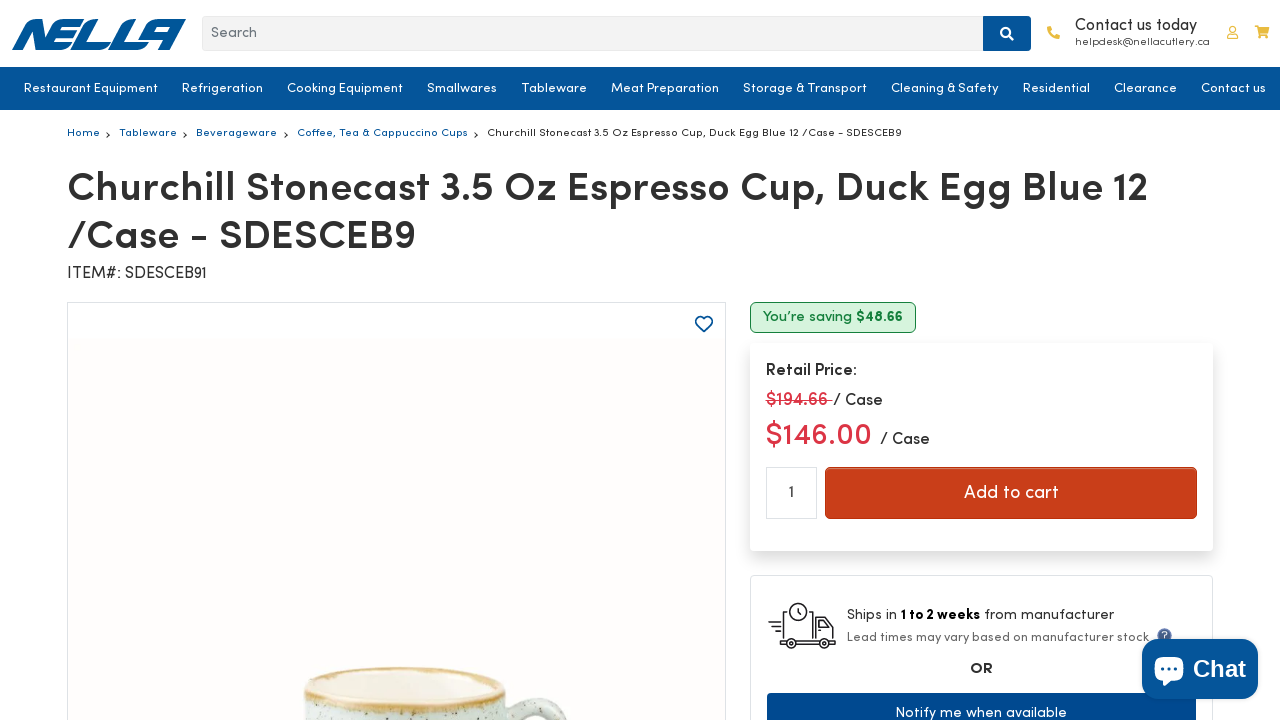

--- FILE ---
content_type: text/html; charset=utf-8
request_url: https://nellacutlery.ca/products/churchill-stonecast-3-5-oz-espresso-cup-duck-egg-blue-12-case-sdesceb91
body_size: 77214
content:
<!doctype html>
<html class="no-js" lang="en">
  <head>
      <meta name="facebook-domain-verification" content="inmhlzem7053lljeq95v3t81i59pl9" />

      <!-- Google Tag Manager -->
      <script>(function(w,d,s,l,i){w[l]=w[l]||[];w[l].push({'gtm.start':
      new Date().getTime(),event:'gtm.js'});var f=d.getElementsByTagName(s)[0],
      j=d.createElement(s),dl=l!='dataLayer'?'&l='+l:'';j.async=true;j.src=
      'https://www.googletagmanager.com/gtm.js?id='+i+dl;f.parentNode.insertBefore(j,f);
      })(window,document,'script','dataLayer','GTM-N25Z3F2');</script>
      <!-- End Google Tag Manager -->

      <meta name="google-site-verification" content="pmASEur6tg3iJwIBr-4CUaTrTMpSleF7nSHxoyyJD_I" />
      <meta name = "GooGhywoiu9839t543j0s7543uw1 - add ashishrajnella@gmail.com to GA account 60685164 with "Administrator" permissions - date 22 June 2023.">

      
        <meta name="description" content="Get the Best Price on Churchill Stonecast 3.5 Oz Espresso Cup, Duck Egg Blue 12 /Case - SDESCEB9 at Nella Cutlery. Shop online or visit our stores. Fast delivery is available across Canada">
      

      <meta charset="utf-8">
      <meta http-equiv="X-UA-Compatible" content="IE=edge"><link rel="preload" href="//nellacutlery.ca/cdn/shop/t/221/assets/SofiaPro.woff2?v=27985155573112055711769098534" as="font" type="font/woff2" crossorigin>
      <link rel="preload" href="//nellacutlery.ca/cdn/shop/t/221/assets/SofiaPro-Bold.woff2?v=136783212070924608951769098520" as="font" type="font/woff2" crossorigin>

      <meta name="viewport" content="width=device-width,initial-scale=1,maximum-scale=1">
      <meta name="theme-color" content="">
      <link rel="canonical" href="https://nellacutlery.ca/products/churchill-stonecast-3-5-oz-espresso-cup-duck-egg-blue-12-case-sdesceb91">
      <link rel="preconnect" href="https://cdn.shopify.com" crossorigin><link rel="icon" type="image/png" href="//nellacutlery.ca/cdn/shop/files/Favicon_32x32.png?v=1653922299"><title>
        Churchill SDESCEB91 Stonecast 3.5 Oz Espresso Cup, Duck Egg Blue 12 /Case
 &ndash; Nella Cutlery</title>

      



















<meta property="og:site_name" content="Nella Cutlery">
<meta property="og:url" content="https://nellacutlery.ca/products/churchill-stonecast-3-5-oz-espresso-cup-duck-egg-blue-12-case-sdesceb91">
<meta property="og:title" content="Churchill SDESCEB91 Stonecast 3.5 Oz Espresso Cup, Duck Egg Blue 12 /Case">
<meta property="og:type" content="product">
<meta property="og:description" content="Get the Best Price on Churchill Stonecast 3.5 Oz Espresso Cup, Duck Egg Blue 12 /Case - SDESCEB9 at Nella Cutlery. Shop online or visit our stores. Fast delivery is available across Canada"><meta property="og:image" content="http://nellacutlery.ca/cdn/shop/products/SDESCEB91-Z.jpg?v=1646939486">
  <meta property="og:image:secure_url" content="https://nellacutlery.ca/cdn/shop/products/SDESCEB91-Z.jpg?v=1646939486">
  <meta property="og:image:width" content="900">
  <meta property="og:image:height" content="900">
  
  
<meta property="og:price:amount" content="146.00">
  <meta property="og:price:currency" content="CAD"><meta name="twitter:site" content="@nella_cutlery"><meta name="twitter:card" content="summary_large_image">
<meta name="twitter:title" content="Churchill SDESCEB91 Stonecast 3.5 Oz Espresso Cup, Duck Egg Blue 12 /Case">
<meta name="twitter:description" content="Get the Best Price on Churchill Stonecast 3.5 Oz Espresso Cup, Duck Egg Blue 12 /Case - SDESCEB9 at Nella Cutlery. Shop online or visit our stores. Fast delivery is available across Canada">



<script src="//nellacutlery.ca/cdn/shop/t/221/assets/jquery-3.6.0.min.js?v=35645947148921707931769098494" defer></script>
      <script src="//nellacutlery.ca/cdn/shop/t/221/assets/popper.min.js?v=122229482087271849791769098505" defer></script>
      <script src="//nellacutlery.ca/cdn/shop/t/221/assets/bootstrap.min.js?v=80194319766102340551769098461" defer></script>
      <script src="//nellacutlery.ca/cdn/shop/t/221/assets/slick.min.js?v=94664681170830784651769098517" defer></script>
      <script src="//nellacutlery.ca/cdn/shop/t/221/assets/masonry.pkgd.min.js?v=52946867241060388171769098502" defer></script>
      <script src="//nellacutlery.ca/cdn/shop/t/221/assets/modernizr.custom.js?v=147169953469936855061769098503" defer></script>
      <script src="//nellacutlery.ca/cdn/shop/t/221/assets/mobile-accordion.js?v=92151670760953653751769098503" defer></script>
      <script src="//nellacutlery.ca/cdn/shop/t/221/assets/cart-notification.min.js?v=22466028221717869471769098463" defer></script><script src="//nellacutlery.ca/cdn/shop/t/221/assets/global.min.js?v=22631497995342823281769098487" defer></script>


      
      
<script>window.performance && window.performance.mark && window.performance.mark('shopify.content_for_header.start');</script><meta name="facebook-domain-verification" content="u7p64wxwqvfvjbqo96ljn1mh75isp4">
<meta name="google-site-verification" content="L_PLHXFYEolYEQzcW4u4--guyss-X94a0DUjHSGXRAs">
<meta id="shopify-digital-wallet" name="shopify-digital-wallet" content="/59024048322/digital_wallets/dialog">
<link rel="alternate" type="application/json+oembed" href="https://nellacutlery.ca/products/churchill-stonecast-3-5-oz-espresso-cup-duck-egg-blue-12-case-sdesceb91.oembed">
<script async="async" src="/checkouts/internal/preloads.js?locale=en-CA"></script>
<script id="shopify-features" type="application/json">{"accessToken":"16adedd2631df8b80310a057aca3196f","betas":["rich-media-storefront-analytics"],"domain":"nellacutlery.ca","predictiveSearch":true,"shopId":59024048322,"locale":"en"}</script>
<script>var Shopify = Shopify || {};
Shopify.shop = "nellacutlery.myshopify.com";
Shopify.locale = "en";
Shopify.currency = {"active":"CAD","rate":"1.0"};
Shopify.country = "CA";
Shopify.theme = {"name":"nella-cutlery V70 - Leasing V4","id":148220313794,"schema_name":"Dawn","schema_version":"2.5.0","theme_store_id":null,"role":"main"};
Shopify.theme.handle = "null";
Shopify.theme.style = {"id":null,"handle":null};
Shopify.cdnHost = "nellacutlery.ca/cdn";
Shopify.routes = Shopify.routes || {};
Shopify.routes.root = "/";</script>
<script type="module">!function(o){(o.Shopify=o.Shopify||{}).modules=!0}(window);</script>
<script>!function(o){function n(){var o=[];function n(){o.push(Array.prototype.slice.apply(arguments))}return n.q=o,n}var t=o.Shopify=o.Shopify||{};t.loadFeatures=n(),t.autoloadFeatures=n()}(window);</script>
<script id="shop-js-analytics" type="application/json">{"pageType":"product"}</script>
<script defer="defer" async type="module" src="//nellacutlery.ca/cdn/shopifycloud/shop-js/modules/v2/client.init-shop-cart-sync_BN7fPSNr.en.esm.js"></script>
<script defer="defer" async type="module" src="//nellacutlery.ca/cdn/shopifycloud/shop-js/modules/v2/chunk.common_Cbph3Kss.esm.js"></script>
<script defer="defer" async type="module" src="//nellacutlery.ca/cdn/shopifycloud/shop-js/modules/v2/chunk.modal_DKumMAJ1.esm.js"></script>
<script type="module">
  await import("//nellacutlery.ca/cdn/shopifycloud/shop-js/modules/v2/client.init-shop-cart-sync_BN7fPSNr.en.esm.js");
await import("//nellacutlery.ca/cdn/shopifycloud/shop-js/modules/v2/chunk.common_Cbph3Kss.esm.js");
await import("//nellacutlery.ca/cdn/shopifycloud/shop-js/modules/v2/chunk.modal_DKumMAJ1.esm.js");

  window.Shopify.SignInWithShop?.initShopCartSync?.({"fedCMEnabled":true,"windoidEnabled":true});

</script>
<script>(function() {
  var isLoaded = false;
  function asyncLoad() {
    if (isLoaded) return;
    isLoaded = true;
    var urls = ["https:\/\/wishlisthero-assets.revampco.com\/store-front\/bundle2.js?shop=nellacutlery.myshopify.com","https:\/\/cdn.ordersify.com\/sdk\/v2\/ordersify-shopify.min.js?shop=nellacutlery.myshopify.com","https:\/\/static.klaviyo.com\/onsite\/js\/klaviyo.js?company_id=VPnCGU\u0026shop=nellacutlery.myshopify.com","https:\/\/static.klaviyo.com\/onsite\/js\/klaviyo.js?company_id=W8jwNg\u0026shop=nellacutlery.myshopify.com","https:\/\/wishlisthero-assets.revampco.com\/store-front\/bundle2.js?shop=nellacutlery.myshopify.com","https:\/\/wishlisthero-assets.revampco.com\/store-front\/bundle2.js?shop=nellacutlery.myshopify.com","https:\/\/wishlisthero-assets.revampco.com\/store-front\/bundle2.js?shop=nellacutlery.myshopify.com","https:\/\/wishlisthero-assets.revampco.com\/store-front\/bundle2.js?shop=nellacutlery.myshopify.com"];
    for (var i = 0; i < urls.length; i++) {
      var s = document.createElement('script');
      s.type = 'text/javascript';
      s.async = true;
      s.src = urls[i];
      var x = document.getElementsByTagName('script')[0];
      x.parentNode.insertBefore(s, x);
    }
  };
  if(window.attachEvent) {
    window.attachEvent('onload', asyncLoad);
  } else {
    window.addEventListener('load', asyncLoad, false);
  }
})();</script>
<script id="__st">var __st={"a":59024048322,"offset":-18000,"reqid":"876246b7-8793-4612-8408-002d1f34b981-1770000472","pageurl":"nellacutlery.ca\/products\/churchill-stonecast-3-5-oz-espresso-cup-duck-egg-blue-12-case-sdesceb91","u":"32a0be8839aa","p":"product","rtyp":"product","rid":7275543298242};</script>
<script>window.ShopifyPaypalV4VisibilityTracking = true;</script>
<script id="captcha-bootstrap">!function(){'use strict';const t='contact',e='account',n='new_comment',o=[[t,t],['blogs',n],['comments',n],[t,'customer']],c=[[e,'customer_login'],[e,'guest_login'],[e,'recover_customer_password'],[e,'create_customer']],r=t=>t.map((([t,e])=>`form[action*='/${t}']:not([data-nocaptcha='true']) input[name='form_type'][value='${e}']`)).join(','),a=t=>()=>t?[...document.querySelectorAll(t)].map((t=>t.form)):[];function s(){const t=[...o],e=r(t);return a(e)}const i='password',u='form_key',d=['recaptcha-v3-token','g-recaptcha-response','h-captcha-response',i],f=()=>{try{return window.sessionStorage}catch{return}},m='__shopify_v',_=t=>t.elements[u];function p(t,e,n=!1){try{const o=window.sessionStorage,c=JSON.parse(o.getItem(e)),{data:r}=function(t){const{data:e,action:n}=t;return t[m]||n?{data:e,action:n}:{data:t,action:n}}(c);for(const[e,n]of Object.entries(r))t.elements[e]&&(t.elements[e].value=n);n&&o.removeItem(e)}catch(o){console.error('form repopulation failed',{error:o})}}const l='form_type',E='cptcha';function T(t){t.dataset[E]=!0}const w=window,h=w.document,L='Shopify',v='ce_forms',y='captcha';let A=!1;((t,e)=>{const n=(g='f06e6c50-85a8-45c8-87d0-21a2b65856fe',I='https://cdn.shopify.com/shopifycloud/storefront-forms-hcaptcha/ce_storefront_forms_captcha_hcaptcha.v1.5.2.iife.js',D={infoText:'Protected by hCaptcha',privacyText:'Privacy',termsText:'Terms'},(t,e,n)=>{const o=w[L][v],c=o.bindForm;if(c)return c(t,g,e,D).then(n);var r;o.q.push([[t,g,e,D],n]),r=I,A||(h.body.append(Object.assign(h.createElement('script'),{id:'captcha-provider',async:!0,src:r})),A=!0)});var g,I,D;w[L]=w[L]||{},w[L][v]=w[L][v]||{},w[L][v].q=[],w[L][y]=w[L][y]||{},w[L][y].protect=function(t,e){n(t,void 0,e),T(t)},Object.freeze(w[L][y]),function(t,e,n,w,h,L){const[v,y,A,g]=function(t,e,n){const i=e?o:[],u=t?c:[],d=[...i,...u],f=r(d),m=r(i),_=r(d.filter((([t,e])=>n.includes(e))));return[a(f),a(m),a(_),s()]}(w,h,L),I=t=>{const e=t.target;return e instanceof HTMLFormElement?e:e&&e.form},D=t=>v().includes(t);t.addEventListener('submit',(t=>{const e=I(t);if(!e)return;const n=D(e)&&!e.dataset.hcaptchaBound&&!e.dataset.recaptchaBound,o=_(e),c=g().includes(e)&&(!o||!o.value);(n||c)&&t.preventDefault(),c&&!n&&(function(t){try{if(!f())return;!function(t){const e=f();if(!e)return;const n=_(t);if(!n)return;const o=n.value;o&&e.removeItem(o)}(t);const e=Array.from(Array(32),(()=>Math.random().toString(36)[2])).join('');!function(t,e){_(t)||t.append(Object.assign(document.createElement('input'),{type:'hidden',name:u})),t.elements[u].value=e}(t,e),function(t,e){const n=f();if(!n)return;const o=[...t.querySelectorAll(`input[type='${i}']`)].map((({name:t})=>t)),c=[...d,...o],r={};for(const[a,s]of new FormData(t).entries())c.includes(a)||(r[a]=s);n.setItem(e,JSON.stringify({[m]:1,action:t.action,data:r}))}(t,e)}catch(e){console.error('failed to persist form',e)}}(e),e.submit())}));const S=(t,e)=>{t&&!t.dataset[E]&&(n(t,e.some((e=>e===t))),T(t))};for(const o of['focusin','change'])t.addEventListener(o,(t=>{const e=I(t);D(e)&&S(e,y())}));const B=e.get('form_key'),M=e.get(l),P=B&&M;t.addEventListener('DOMContentLoaded',(()=>{const t=y();if(P)for(const e of t)e.elements[l].value===M&&p(e,B);[...new Set([...A(),...v().filter((t=>'true'===t.dataset.shopifyCaptcha))])].forEach((e=>S(e,t)))}))}(h,new URLSearchParams(w.location.search),n,t,e,['guest_login'])})(!0,!1)}();</script>
<script integrity="sha256-4kQ18oKyAcykRKYeNunJcIwy7WH5gtpwJnB7kiuLZ1E=" data-source-attribution="shopify.loadfeatures" defer="defer" src="//nellacutlery.ca/cdn/shopifycloud/storefront/assets/storefront/load_feature-a0a9edcb.js" crossorigin="anonymous"></script>
<script data-source-attribution="shopify.dynamic_checkout.dynamic.init">var Shopify=Shopify||{};Shopify.PaymentButton=Shopify.PaymentButton||{isStorefrontPortableWallets:!0,init:function(){window.Shopify.PaymentButton.init=function(){};var t=document.createElement("script");t.src="https://nellacutlery.ca/cdn/shopifycloud/portable-wallets/latest/portable-wallets.en.js",t.type="module",document.head.appendChild(t)}};
</script>
<script data-source-attribution="shopify.dynamic_checkout.buyer_consent">
  function portableWalletsHideBuyerConsent(e){var t=document.getElementById("shopify-buyer-consent"),n=document.getElementById("shopify-subscription-policy-button");t&&n&&(t.classList.add("hidden"),t.setAttribute("aria-hidden","true"),n.removeEventListener("click",e))}function portableWalletsShowBuyerConsent(e){var t=document.getElementById("shopify-buyer-consent"),n=document.getElementById("shopify-subscription-policy-button");t&&n&&(t.classList.remove("hidden"),t.removeAttribute("aria-hidden"),n.addEventListener("click",e))}window.Shopify?.PaymentButton&&(window.Shopify.PaymentButton.hideBuyerConsent=portableWalletsHideBuyerConsent,window.Shopify.PaymentButton.showBuyerConsent=portableWalletsShowBuyerConsent);
</script>
<script data-source-attribution="shopify.dynamic_checkout.cart.bootstrap">document.addEventListener("DOMContentLoaded",(function(){function t(){return document.querySelector("shopify-accelerated-checkout-cart, shopify-accelerated-checkout")}if(t())Shopify.PaymentButton.init();else{new MutationObserver((function(e,n){t()&&(Shopify.PaymentButton.init(),n.disconnect())})).observe(document.body,{childList:!0,subtree:!0})}}));
</script>
<script id="sections-script" data-sections="main-product" defer="defer" src="//nellacutlery.ca/cdn/shop/t/221/compiled_assets/scripts.js?v=47673"></script>
<script>window.performance && window.performance.mark && window.performance.mark('shopify.content_for_header.end');</script> 
<!-- Immediately load on non-index pages -->
        
        <script src="https://cdn1.judge.me/assets/installed.js?shop=nellacutlery.myshopify.com" defer></script><style data-shopify>
        :root {
          --font-body-family: "Sofia Pro", sans-serif;
          --font-body-style: normal;
          --font-body-weight: 300;

          --font-heading-family: "Sofia Pro", sans-serif;
          --font-heading-style: normal;
          --font-heading-weight: 500;

          --font-body-scale: 1.0;
          --font-heading-scale: 1.0;

          --color-base-text: 18, 18, 18;
          --color-base-background-1: 255, 255, 255;
          --color-base-background-2: 243, 243, 243;
          --color-base-solid-button-labels: 255, 255, 255;
          --color-base-outline-button-labels: 18, 18, 18;
          --color-base-accent-1: 18, 18, 18;
          --color-base-accent-2: 51, 79, 180;
          --payment-terms-background-color: #FFFFFF;

          --gradient-base-background-1: #FFFFFF;
          --gradient-base-background-2: #F3F3F3;
          --gradient-base-accent-1: #121212;
          --gradient-base-accent-2: #334FB4;

          --page-width: 160rem;
          --page-width-margin: 2rem;
        }

        body {
          line-height: calc(1 + 0.8 / var(--font-body-scale));
          font-family: var(--font-body-family);
          font-style: var(--font-body-style);
          font-weight: var(--font-body-weight);
        }
      </style>
<link rel="preload" href="//nellacutlery.ca/cdn/shop/t/221/assets/fonts.css?v=142553223238497258841769098563" as="style">
<link rel="stylesheet" href="//nellacutlery.ca/cdn/shop/t/221/assets/fonts.css?v=142553223238497258841769098563">


      <!-- CORE LAYOUT CSS (must block render to avoid structure flash) -->
<link rel="preload" href="//nellacutlery.ca/cdn/shop/t/221/assets/bootstrap.min.css?v=29195500391666890861769098460" as="style">
<link rel="stylesheet" href="//nellacutlery.ca/cdn/shop/t/221/assets/bootstrap.min.css?v=29195500391666890861769098460">

<link rel="preload" href="//nellacutlery.ca/cdn/shop/t/221/assets/base.css?v=27475368411049376251769098453" as="style">
<link rel="stylesheet" href="//nellacutlery.ca/cdn/shop/t/221/assets/base.css?v=27475368411049376251769098453">

<link rel="preload" href="//nellacutlery.ca/cdn/shop/t/221/assets/index.all.min.css?v=110832802728362229141769098493" as="style">
<link rel="stylesheet" href="//nellacutlery.ca/cdn/shop/t/221/assets/index.all.min.css?v=110832802728362229141769098493">

<link rel="preload" href="//nellacutlery.ca/cdn/shop/t/221/assets/mobile-menu-accordion.css?v=79491632660964345431769098503" as="style">
<link rel="stylesheet" href="//nellacutlery.ca/cdn/shop/t/221/assets/mobile-menu-accordion.css?v=79491632660964345431769098503">
 
<!-- NON-CRITICAL CSS -->
<link rel="preload" href="//nellacutlery.ca/cdn/shop/t/221/assets/slick.min.css?v=25291000640969693861769098517" as="style" onload="this.onload=null;this.rel='stylesheet'">
<link rel="preload" href="//nellacutlery.ca/cdn/shop/t/221/assets/slick-theme.css?v=120597629104946975001769098515" as="style" onload="this.onload=null;this.rel='stylesheet'">
<link rel="preload" href="//nellacutlery.ca/cdn/shop/t/221/assets/component-cart-notification.css?v=103629125995388827571769098467" as="style" onload="this.onload=null;this.rel='stylesheet'">
<link rel="preload" href="//nellacutlery.ca/cdn/shop/t/221/assets/all.min.css?v=115975927023669456651769098452" as="style" onload="this.onload=null;this.rel='stylesheet'">

      <!-- Fixed: true stylesheet fallbacks for no-JS browsers -->
      <noscript>
        <link rel="stylesheet" href="//nellacutlery.ca/cdn/shop/t/221/assets/bootstrap.min.css?v=29195500391666890861769098460">
        <link rel="stylesheet" href="//nellacutlery.ca/cdn/shop/t/221/assets/slick.min.css?v=25291000640969693861769098517">
        <link rel="stylesheet" href="//nellacutlery.ca/cdn/shop/t/221/assets/slick-theme.css?v=120597629104946975001769098515">
        <link rel="stylesheet" href="//nellacutlery.ca/cdn/shop/t/221/assets/base.css?v=27475368411049376251769098453">
        <link rel="stylesheet" href="//nellacutlery.ca/cdn/shop/t/221/assets/index.all.min.css?v=110832802728362229141769098493">
        <link rel="stylesheet" href="//nellacutlery.ca/cdn/shop/t/221/assets/component-cart-notification.css?v=103629125995388827571769098467">
        <link rel="stylesheet" href="//nellacutlery.ca/cdn/shop/t/221/assets/all.min.css?v=115975927023669456651769098452">
        <link rel="stylesheet" href="//nellacutlery.ca/cdn/shop/t/221/assets/mobile-menu-accordion.css?v=79491632660964345431769098503">
      </noscript><link rel="stylesheet" href="//nellacutlery.ca/cdn/shop/t/221/assets/component-predictive-search.css?v=10425135875555615991769098473" media="print" onload="this.media='all'"><script>
        document.documentElement.className = document.documentElement.className.replace('no-js', 'js');
        if (Shopify.designMode) {
          document.documentElement.classList.add('shopify-design-mode');
        }
      </script>

      <!--begin-boost-pfs-filter-css--><link rel="preload stylesheet" href="//nellacutlery.ca/cdn/shop/t/221/assets/boost-pfs-instant-search.css?v=83063519697469699411769098563" as="style"><link rel="preload stylesheet" href="//nellacutlery.ca/cdn/shop/t/221/assets/boost-pfs-custom.css?v=50891638650675189911769098563" as="style"><style data-id="boost-pfs-style">
    .boost-pfs-filter-option-title-text {font-size: 12px;}

   .boost-pfs-filter-tree-v .boost-pfs-filter-option-title-text:before {}
    .boost-pfs-filter-tree-v .boost-pfs-filter-option.boost-pfs-filter-option-collapsed .boost-pfs-filter-option-title-text:before {}
    .boost-pfs-filter-tree-h .boost-pfs-filter-option-title-heading:before {}

    .boost-pfs-filter-refine-by .boost-pfs-filter-option-title h3 {}

    .boost-pfs-filter-option-content .boost-pfs-filter-option-item-list .boost-pfs-filter-option-item button,
    .boost-pfs-filter-option-content .boost-pfs-filter-option-item-list .boost-pfs-filter-option-item .boost-pfs-filter-button,
    .boost-pfs-filter-option-range-amount input,
    .boost-pfs-filter-tree-v .boost-pfs-filter-refine-by .boost-pfs-filter-refine-by-items .refine-by-item,
    .boost-pfs-filter-refine-by-wrapper-v .boost-pfs-filter-refine-by .boost-pfs-filter-refine-by-items .refine-by-item,
    .boost-pfs-filter-refine-by .boost-pfs-filter-option-title,
    .boost-pfs-filter-refine-by .boost-pfs-filter-refine-by-items .refine-by-item>a,
    .boost-pfs-filter-refine-by>span,
    .boost-pfs-filter-clear,
    .boost-pfs-filter-clear-all{font-size: 12px;}
    .boost-pfs-filter-tree-h .boost-pfs-filter-pc .boost-pfs-filter-refine-by-items .refine-by-item .boost-pfs-filter-clear .refine-by-type,
    .boost-pfs-filter-refine-by-wrapper-h .boost-pfs-filter-pc .boost-pfs-filter-refine-by-items .refine-by-item .boost-pfs-filter-clear .refine-by-type {}

    .boost-pfs-filter-option-multi-level-collections .boost-pfs-filter-option-multi-level-list .boost-pfs-filter-option-item .boost-pfs-filter-button-arrow .boost-pfs-arrow:before,
    .boost-pfs-filter-option-multi-level-tag .boost-pfs-filter-option-multi-level-list .boost-pfs-filter-option-item .boost-pfs-filter-button-arrow .boost-pfs-arrow:before {}

    .boost-pfs-filter-refine-by-wrapper-v .boost-pfs-filter-refine-by .boost-pfs-filter-refine-by-items .refine-by-item .boost-pfs-filter-clear:after,
    .boost-pfs-filter-refine-by-wrapper-v .boost-pfs-filter-refine-by .boost-pfs-filter-refine-by-items .refine-by-item .boost-pfs-filter-clear:before,
    .boost-pfs-filter-tree-v .boost-pfs-filter-refine-by .boost-pfs-filter-refine-by-items .refine-by-item .boost-pfs-filter-clear:after,
    .boost-pfs-filter-tree-v .boost-pfs-filter-refine-by .boost-pfs-filter-refine-by-items .refine-by-item .boost-pfs-filter-clear:before,
    .boost-pfs-filter-refine-by-wrapper-h .boost-pfs-filter-pc .boost-pfs-filter-refine-by-items .refine-by-item .boost-pfs-filter-clear:after,
    .boost-pfs-filter-refine-by-wrapper-h .boost-pfs-filter-pc .boost-pfs-filter-refine-by-items .refine-by-item .boost-pfs-filter-clear:before,
    .boost-pfs-filter-tree-h .boost-pfs-filter-pc .boost-pfs-filter-refine-by-items .refine-by-item .boost-pfs-filter-clear:after,
    .boost-pfs-filter-tree-h .boost-pfs-filter-pc .boost-pfs-filter-refine-by-items .refine-by-item .boost-pfs-filter-clear:before {}
    .boost-pfs-filter-option-range-slider .noUi-value-horizontal {}

    .boost-pfs-filter-tree-mobile-button button,
    .boost-pfs-filter-top-sorting-mobile button {color: rgba(14,0,0,1) !important;font-size: 15px !important;font-weight: 700 !important;text-transform: capitalize !important;background: rgba(0,0,0,0) !important;}
    .boost-pfs-filter-top-sorting-mobile button>span:after {color: rgba(14,0,0,1) !important;}
  </style><!--end-boost-pfs-filter-css-->

      

        <link rel="preload" href="//nellacutlery.ca/cdn/shop/products/SDESCEB91-Z.jpg?v=1646939486&width=1000" as="image" fetchpriority="high">
        <link rel="stylesheet" href="//nellacutlery.ca/cdn/shop/t/221/assets/breadcrumbs.css?v=89278038367236919511769098461" media="print" onload="this.media='all'">
      

      

<!-- Font icon for header icons -->


<link rel="preload stylesheet" href="//nellacutlery.ca/cdn/shop/t/221/assets/wishlisthero-icons.css?v=184335865413018497641769098539" as="style">
<!-- Style for floating buttons and others -->
<style type="text/css">
    .wishlisthero-floating {
        position: absolute;
          right:5px;
        top: 5px;
        z-index: 23;
        border-radius: 100%;
    }

    .wishlisthero-floating:hover {
        background-color: rgba(0, 0, 0, 0.05);
    }

    .wishlisthero-floating button {
        font-size: 20px !important;
        width: 40px !important;
        padding: 0.125em 0 0 !important;
    }
.MuiTypography-body2 ,.MuiTypography-body1 ,.MuiTypography-caption ,.MuiTypography-button ,.MuiTypography-h1 ,.MuiTypography-h2 ,.MuiTypography-h3 ,.MuiTypography-h4 ,.MuiTypography-h5 ,.MuiTypography-h6 ,.MuiTypography-subtitle1 ,.MuiTypography-subtitle2 ,.MuiTypography-overline , MuiButton-root,  .MuiCardHeader-title a{
     font-family: inherit !important; /*Roboto, Helvetica, Arial, sans-serif;*/
}
.MuiTypography-h1 , .MuiTypography-h2 , .MuiTypography-h3 , .MuiTypography-h4 , .MuiTypography-h5 , .MuiTypography-h6 ,  .MuiCardHeader-title a{
     font-family: "system_ui", -apple-system, 'Segoe UI', Roboto, 'Helvetica Neue', 'Noto Sans', 'Liberation Sans', Arial, sans-serif, 'Apple Color Emoji', 'Segoe UI Emoji', 'Segoe UI Symbol', 'Noto Color Emoji' !important;
     font-family: ,  !important;
     font-family: ,  !important;
     font-family: ,  !important;
}

.wishlist-hero-items-count {
  margin-left:1rem;
}

    /****************************************************************************************/
    /* For some theme shared view need some spacing */
    /*
    #wishlist-hero-shared-list-view {
  margin-top: 15px;
  margin-bottom: 15px;
}
#wishlist-hero-shared-list-view h1 {
  padding-left: 5px;
}

#wishlisthero-product-page-button-container {
  padding-top: 15px;
}
*/
    /****************************************************************************************/
    /* #wishlisthero-product-page-button-container button {
  padding-left: 1px !important;
} */
    /****************************************************************************************/
    /* Customize the indicator when wishlist has items AND the normal indicator not working */
/*     span.wishlist-hero-items-count {

  top: 0px;
  right: -6px;



}

@media screen and (max-width: 749px){
.wishlisthero-product-page-button-container{
width:100%
}
.wishlisthero-product-page-button-container button{
 margin-left:auto !important; margin-right: auto !important;
}
}
@media screen and (max-width: 749px) {
span.wishlist-hero-items-count {
top: 10px;
right: 3px;
}
}*/
</style>
<script async>window.wishlisthero_cartDotClasses=['site-header__cart-count', 'is-visible'];</script>
 <script type='text/javascript' async>try{
   window.WishListHero_setting = {"ButtonColor":"rgb(5, 85, 154)","IconColor":"rgba(255, 255, 255, 1)","IconType":"Heart","ButtonTextBeforeAdding":"ADD TO WISHLIST","ButtonTextAfterAdding":"ADDED TO WISHLIST","AnimationAfterAddition":"None","ButtonTextAddToCart":"ADD TO CART","ButtonTextOutOfStock":"OUT OF STOCK","ButtonTextAddAllToCart":"ADD ALL TO CART","ButtonTextRemoveAllToCart":"REMOVE ALL FROM WISHLIST","AddedProductNotificationText":"Product added to wishlist successfully","AddedProductToCartNotificationText":"Product added to cart successfully","ViewCartLinkText":"View Cart","SharePopup_TitleText":"Share My wishlist","SharePopup_shareBtnText":"Share","SharePopup_shareHederText":"Share on Social Networks","SharePopup_shareCopyText":"Or copy Wishlist link to share","SharePopup_shareCancelBtnText":"cancel","SharePopup_shareCopyBtnText":"copy","SendEMailPopup_BtnText":"Email Wishlist","SendEMailPopup_FromText":"From Name","SendEMailPopup_ToText":"To email","SendEMailPopup_BodyText":"Body","SendEMailPopup_SendBtnText":"send","SendEMailPopup_TitleText":"Send My Wislist via Email","AddProductMessageText":"Are you sure you want to add all items to cart ?","RemoveProductMessageText":"Are you sure you want to remove this item from your wishlist ?","RemoveAllProductMessageText":"Are you sure you want to remove all items from your wishlist ?","RemovedProductNotificationText":"Product removed from wishlist successfully","AddAllOutOfStockProductNotificationText":"There seems to have been an issue adding items to cart, please try again later","RemovePopupOkText":"ok","RemovePopup_HeaderText":"ARE YOU SURE?","ViewWishlistText":"View wishlist","EmptyWishlistText":"there are no items in this wishlist","BuyNowButtonText":"Buy Now","BuyNowButtonColor":"rgb(144, 86, 162)","BuyNowTextButtonColor":"rgb(255, 255, 255)","Wishlist_Title":"Wishlist","WishlistHeaderTitleAlignment":"Right","WishlistProductImageSize":"Normal","PriceColor":"rgb(5, 85, 154)","HeaderFontSize":"30","PriceFontSize":"18","ProductNameFontSize":"16","LaunchPointType":"menu_item","DisplayWishlistAs":"seprate_page","DisplayButtonAs":"icon_only","PopupSize":"md","HideAddToCartButton":true,"NoRedirectAfterAddToCart":false,"DisableGuestCustomer":true,"LoginPopupContent":"Please login to save your wishlist across devices.","LoginPopupLoginBtnText":"Login","LoginPopupContentFontSize":"20","NotificationPopupPosition":"right","WishlistButtonTextColor":"rgba(255, 255, 255, 1)","EnableRemoveFromWishlistAfterAddButtonText":"REMOVE FROM WISHLIST","_id":"62558f6cc2a0e71f8fcfcee9","EnableCollection":false,"EnableShare":true,"RemovePowerBy":false,"EnableFBPixel":false,"DisapleApp":false,"FloatPointPossition":"bottom_left","HeartStateToggle":true,"HeaderMenuItemsIndicator":true,"EnableRemoveFromWishlistAfterAdd":true,"ShareViaEmailSubject":"Wish List from  ##wishlist_hero_share_email_customer_name##","IconTypeNum":"1","SendEMailPopup_SendNotificationText":"email sent successfully","SharePopup_shareCopiedText":"Copied","ThrdParty_Trans_active":false,"Shop":"nellacutlery.myshopify.com","shop":"nellacutlery.myshopify.com","Status":"Active","Plan":"FREE"};
  }catch(e){ console.error('Error loading config',e); } </script>
<style type="text/css">
  .osf_sr_content{padding:5px 15px;border:1px solid;border-radius: 4px}
</style><script type="text/javascript" async defer>
  window.ORDERSIFY_BIS = window.ORDERSIFY_BIS || {};
  window.ORDERSIFY_BIS.template = "product";
  window.ORDERSIFY_BIS.language = "en";
  window.ORDERSIFY_BIS.primary_language = "en";
  
  
  window.ORDERSIFY_BIS.product_collections = [];
  window.ORDERSIFY_BIS.variant_inventory = [];
  window.ORDERSIFY_BIS.collection_product_inventories = [];
  window.ORDERSIFY_BIS.collection_product_collections = [];
  
    window.ORDERSIFY_BIS.variant_inventory[41692292939970] = { inventory_management: "shopify", inventory_policy: "continue", inventory_quantity: 0};
  
  window.ORDERSIFY_BIS.collection_products = null
  
  
    window.ORDERSIFY_BIS.product_collections.push({id: "286964121794"});
  
    window.ORDERSIFY_BIS.product_collections.push({id: "286140989634"});
  
    window.ORDERSIFY_BIS.product_collections.push({id: "286233985218"});
  
    window.ORDERSIFY_BIS.product_collections.push({id: "286234214594"});
  
    window.ORDERSIFY_BIS.product_collections.push({id: "286595416258"});
  
    window.ORDERSIFY_BIS.product_collections.push({id: "286175264962"});
  
    window.ORDERSIFY_BIS.product_collections.push({id: "286234771650"});
  
    window.ORDERSIFY_BIS.product_collections.push({id: "286140563650"});
  
  window.ORDERSIFY_BIS.shop = "nellacutlery.myshopify.com";
  window.ORDERSIFY_BIS.variant_inventory = [];
  
    window.ORDERSIFY_BIS.variant_inventory[41692292939970] = {inventory_management: "shopify",inventory_policy: "continue",inventory_quantity: 0};
  
  
  window.ORDERSIFY_BIS.popupSetting = {"is_optin_enable":false,"is_preorder":true,"is_brand_mark":false,"font_family":"Work Sans","is_multiple_language":false,"font_size":14,"popup_border_radius":4,"popup_heading_color":"#005496","popup_text_color":"#212b36","is_message_enable":true,"is_sms_enable":false,"is_accepts_marketing_enable":false,"field_border_radius":4,"popup_button_color":"#ffffff","popup_button_bg_color":"#005496","is_float_button":false,"is_inline_form":true,"inline_form_selector":null,"inline_form_position":null,"float_button_position":"right","float_button_top":15,"float_button_color":"#ffffff","float_button_bg_color":"#005496","is_inline_button":true,"inline_button_color":"#ffffff","inline_button_bg_color":"#212b36","is_push_notification_enable":false,"is_overlay_close":false,"ignore_collection_ids":"","ignore_product_tags":"","ignore_product_ids":"","is_auto_translation":false,"selector":"#ods-bis","selector_position":"right","is_ga":false,"is_fp":false,"is_fb_checkbox":false,"fb_page_id":null,"is_pushowl":false};
  
  window.ORDERSIFY_BIS.product = JSON.parse(atob("[base64]/[base64]"));
  
  window.ORDERSIFY_BIS.currentVariant = JSON.parse(atob("[base64]"));
  window.ORDERSIFY_BIS.stockRemainingSetting = {"status":true,"selector":"#osf_stock_remaining","selector_position":"inside","font_family":"Lato","font_size":13,"content":"Low stock! Only {{ quantity }} {{ plural: item | items }} left!","display_quantity":1,"is_multiple_language":false,"ignore_collection_ids":"","ignore_product_tags":"","ignore_product_ids":""};
  
    window.ORDERSIFY_BIS.translations = {"en":{"inline_button_text":"Notify me when available","float_button_text":"Notify me when available","popup_heading":"Notify me when available","popup_description":"We will send you a notification as soon as this product is available again.","popup_button_text":"Notify me","popup_note":"We respect your privacy and don't share your email with anybody.","field_email_placeholder":"eg. username@example.com","field_phone_placeholder":"eg. (201) 555-5555","field_message_placeholder":"Let us know when you require this by and\/or if you would like Nella to provide alternatives items.","success_text":"You subscribed notification successfully","required_email":"Your email is required","invalid_email":"Your email is invalid","invalid_message":"Your message must be less then 255 characters","push_notification_message":"Receive via web notification","low_stock_content":"Low stock! Only {{ quantity }} {{ plural: item | items }} left!","optin_message":null,"please_agree":null,"pre_order_button_content":"Pre-Order","pre_order_preparation_banner":"&nbsp;","coming_soon_button_content":"Coming Soon","pre_order_delivery_banner":"We will ship it on {{ delivery_datetime | date }}","coming_soon_message":"We will release this product soon","pre_order_limit_purchases":"You can purchase only {{ limit_purchases }} items","mixed_cart_content":"Your cart contains both pre-order products and normal products","badge_low_stock_content":"Low Stock","badge_out_of_stock_content":"Out of Stock","badge_pre_order_content":"Pre-Order","badge_coming_soon_content":"Coming Soon"}};
  
  window.ORDERSIFY_BIS.poSettings = {"status":true,"is_multiple_language":false,"product_add_to_cart_selector":"[action^=\"\/cart\/add\"] [type=\"submit\"]","product_add_to_cart_text_selector":".osf-po-btn span","product_quantity_selector":"[name=\"quantity\"]","product_form_selector":".product-form [action^=\"\/cart\/add\"]","product_variant_selector":"[name=\"id\"]","po_button_color":"#ffffff","po_button_bg_color":"#000000","is_hide_bin":false,"mx_color":"#000000","mx_bg_color":"transparent","is_mixed_cart":true,"cs_button_color":"#000000","cs_button_bg_color":"transparent","banner_radius":4,"banner_color":"#000000","banner_bg_color":"transparent"};
  window.ORDERSIFY_BIS.badgeSettings = {"status":true,"is_low_stock":true,"is_out_of_stock":true,"is_pre_order":true,"is_coming_soon":true,"low_stock_threshold":10,"is_multiple_language":0,"low_stock_type":"one","out_of_stock_type":"one","pre_order_type":"one","coming_soon_type":"one"};
  window.ORDERSIFY_BIS.poCampaigns = [{"variant_id":null,"type":"group","display_type":"pre_order","is_apply_variants":true,"is_limit_datetime":false,"start_at":"2022-06-18 07:46:03","launch_at":"2022-06-25 07:46:03","end_at":"2022-06-25 07:46:03","is_end_datetime":false,"is_discount":false,"is_unlimited_purchases":true,"use_product":true,"limit_purchases":10,"time_type":"none","delivery_datetime":"2022-06-25 07:46:03","preparation_days":7,"target_type":"tag","target_tags":"pre-order","target_collection_ids":"[]","product":{"id":"7275909185730","image":"https:\/\/cdn.shopify.com\/s\/files\/1\/0590\/2404\/8322\/products\/42913-001_1-B.jpg?v=1655755000","title":"Zwilling Poultry Shears","handle":"zwilling-poultry-shears-42913-001","variants":[{"id":"41692739010754","title":"Zwilling Poultry Shears - Default Title"}]},"product_id":"7275909185730","variant_ids":"[]","condition_type":"always","variants":[]}];
</script>


<!-- Start of Judge.me Core -->
<link rel="dns-prefetch" href="https://cdn.judge.me/">
<script data-cfasync='false' class='jdgm-settings-script'>window.jdgmSettings={"pagination":5,"disable_web_reviews":false,"badge_no_review_text":"No reviews","badge_n_reviews_text":"{{ n }} review/reviews","hide_badge_preview_if_no_reviews":false,"badge_hide_text":false,"enforce_center_preview_badge":false,"widget_title":"Customer Reviews","widget_open_form_text":"Write a review","widget_close_form_text":"Cancel review","widget_refresh_page_text":"Refresh page","widget_summary_text":"Based on {{ number_of_reviews }} review/reviews","widget_no_review_text":"Be the first to write a review","widget_name_field_text":"Display name","widget_verified_name_field_text":"Verified Name (public)","widget_name_placeholder_text":"Display name","widget_required_field_error_text":"This field is required.","widget_email_field_text":"Email address","widget_verified_email_field_text":"Verified Email (private, can not be edited)","widget_email_placeholder_text":"Your email address","widget_email_field_error_text":"Please enter a valid email address.","widget_rating_field_text":"Rating","widget_review_title_field_text":"Review Title","widget_review_title_placeholder_text":"Give your review a title","widget_review_body_field_text":"Review content","widget_review_body_placeholder_text":"Start writing here...","widget_pictures_field_text":"Picture/Video (optional)","widget_submit_review_text":"Submit Review","widget_submit_verified_review_text":"Submit Verified Review","widget_submit_success_msg_with_auto_publish":"Thank you! Please refresh the page in a few moments to see your review. ","widget_submit_success_msg_no_auto_publish":"Thank you! Your review will be published as soon as it is approved by the shop admin.","widget_show_default_reviews_out_of_total_text":"Showing {{ n_reviews_shown }} out of {{ n_reviews }} reviews.","widget_show_all_link_text":"Show all","widget_show_less_link_text":"Show less","widget_author_said_text":"{{ reviewer_name }} said:","widget_days_text":"{{ n }} days ago","widget_weeks_text":"{{ n }} week/weeks ago","widget_months_text":"{{ n }} month/months ago","widget_years_text":"{{ n }} year/years ago","widget_yesterday_text":"Yesterday","widget_today_text":"Today","widget_replied_text":"\u003e\u003e {{ shop_name }} replied:","widget_read_more_text":"Read more","widget_reviewer_name_as_initial":"","widget_rating_filter_color":"","widget_rating_filter_see_all_text":"See all reviews","widget_sorting_most_recent_text":"Most Recent","widget_sorting_highest_rating_text":"Highest Rating","widget_sorting_lowest_rating_text":"Lowest Rating","widget_sorting_with_pictures_text":"Only Pictures","widget_sorting_most_helpful_text":"Most Helpful","widget_open_question_form_text":"Ask a question","widget_reviews_subtab_text":"Reviews","widget_questions_subtab_text":"Questions","widget_question_label_text":"Question","widget_answer_label_text":"Answer","widget_question_placeholder_text":"Write your question here","widget_submit_question_text":"Submit Question","widget_question_submit_success_text":"Thank you for your question! We will notify you once it gets answered.","verified_badge_text":"Verified","verified_badge_bg_color":"","verified_badge_text_color":"","verified_badge_placement":"left-of-reviewer-name","widget_review_max_height":"","widget_hide_border":false,"widget_social_share":false,"widget_thumb":false,"widget_review_location_show":false,"widget_location_format":"country_iso_code","all_reviews_include_out_of_store_products":true,"all_reviews_out_of_store_text":"(out of store)","all_reviews_pagination":100,"all_reviews_product_name_prefix_text":"about","enable_review_pictures":true,"enable_question_anwser":false,"widget_theme":"","review_date_format":"mm/dd/yyyy","default_sort_method":"most-recent","widget_product_reviews_subtab_text":"Product Reviews","widget_shop_reviews_subtab_text":"Shop Reviews","widget_other_products_reviews_text":"Reviews for other products","widget_store_reviews_subtab_text":"Store reviews","widget_no_store_reviews_text":"This store hasn't received any reviews yet","widget_web_restriction_product_reviews_text":"This product hasn't received any reviews yet","widget_no_items_text":"No items found","widget_show_more_text":"Show more","widget_write_a_store_review_text":"Write a Store Review","widget_other_languages_heading":"Reviews in Other Languages","widget_translate_review_text":"Translate review to {{ language }}","widget_translating_review_text":"Translating...","widget_show_original_translation_text":"Show original ({{ language }})","widget_translate_review_failed_text":"Review couldn't be translated.","widget_translate_review_retry_text":"Retry","widget_translate_review_try_again_later_text":"Try again later","show_product_url_for_grouped_product":false,"widget_sorting_pictures_first_text":"Pictures First","show_pictures_on_all_rev_page_mobile":false,"show_pictures_on_all_rev_page_desktop":false,"floating_tab_hide_mobile_install_preference":false,"floating_tab_button_name":"★ Reviews","floating_tab_title":"Let customers speak for us","floating_tab_button_color":"","floating_tab_button_background_color":"","floating_tab_url":"","floating_tab_url_enabled":false,"floating_tab_tab_style":"text","all_reviews_text_badge_text":"Customers rate us {{ shop.metafields.judgeme.all_reviews_rating | round: 1 }}/5 based on {{ shop.metafields.judgeme.all_reviews_count }} reviews.","all_reviews_text_badge_text_branded_style":"{{ shop.metafields.judgeme.all_reviews_rating | round: 1 }} out of 5 stars based on {{ shop.metafields.judgeme.all_reviews_count }} reviews","is_all_reviews_text_badge_a_link":false,"show_stars_for_all_reviews_text_badge":false,"all_reviews_text_badge_url":"","all_reviews_text_style":"text","all_reviews_text_color_style":"judgeme_brand_color","all_reviews_text_color":"#108474","all_reviews_text_show_jm_brand":true,"featured_carousel_show_header":true,"featured_carousel_title":"Let customers speak for us","testimonials_carousel_title":"Customers are saying","videos_carousel_title":"Real customer stories","cards_carousel_title":"Customers are saying","featured_carousel_count_text":"from {{ n }} reviews","featured_carousel_add_link_to_all_reviews_page":false,"featured_carousel_url":"","featured_carousel_show_images":true,"featured_carousel_autoslide_interval":5,"featured_carousel_arrows_on_the_sides":false,"featured_carousel_height":250,"featured_carousel_width":80,"featured_carousel_image_size":0,"featured_carousel_image_height":250,"featured_carousel_arrow_color":"#eeeeee","verified_count_badge_style":"vintage","verified_count_badge_orientation":"horizontal","verified_count_badge_color_style":"judgeme_brand_color","verified_count_badge_color":"#108474","is_verified_count_badge_a_link":false,"verified_count_badge_url":"","verified_count_badge_show_jm_brand":true,"widget_rating_preset_default":5,"widget_first_sub_tab":"product-reviews","widget_show_histogram":true,"widget_histogram_use_custom_color":false,"widget_pagination_use_custom_color":false,"widget_star_use_custom_color":false,"widget_verified_badge_use_custom_color":false,"widget_write_review_use_custom_color":false,"picture_reminder_submit_button":"Upload Pictures","enable_review_videos":false,"mute_video_by_default":false,"widget_sorting_videos_first_text":"Videos First","widget_review_pending_text":"Pending","featured_carousel_items_for_large_screen":3,"social_share_options_order":"Facebook,Twitter","remove_microdata_snippet":true,"disable_json_ld":false,"enable_json_ld_products":false,"preview_badge_show_question_text":false,"preview_badge_no_question_text":"No questions","preview_badge_n_question_text":"{{ number_of_questions }} question/questions","qa_badge_show_icon":false,"qa_badge_position":"same-row","remove_judgeme_branding":false,"widget_add_search_bar":false,"widget_search_bar_placeholder":"Search","widget_sorting_verified_only_text":"Verified only","featured_carousel_theme":"default","featured_carousel_show_rating":true,"featured_carousel_show_title":true,"featured_carousel_show_body":true,"featured_carousel_show_date":false,"featured_carousel_show_reviewer":true,"featured_carousel_show_product":false,"featured_carousel_header_background_color":"#108474","featured_carousel_header_text_color":"#ffffff","featured_carousel_name_product_separator":"reviewed","featured_carousel_full_star_background":"#108474","featured_carousel_empty_star_background":"#dadada","featured_carousel_vertical_theme_background":"#f9fafb","featured_carousel_verified_badge_enable":false,"featured_carousel_verified_badge_color":"#108474","featured_carousel_border_style":"round","featured_carousel_review_line_length_limit":3,"featured_carousel_more_reviews_button_text":"Read more reviews","featured_carousel_view_product_button_text":"View product","all_reviews_page_load_reviews_on":"scroll","all_reviews_page_load_more_text":"Load More Reviews","disable_fb_tab_reviews":false,"enable_ajax_cdn_cache":false,"widget_public_name_text":"displayed publicly like","default_reviewer_name":"John Smith","default_reviewer_name_has_non_latin":true,"widget_reviewer_anonymous":"Anonymous","medals_widget_title":"Judge.me Review Medals","medals_widget_background_color":"#f9fafb","medals_widget_position":"footer_all_pages","medals_widget_border_color":"#f9fafb","medals_widget_verified_text_position":"left","medals_widget_use_monochromatic_version":false,"medals_widget_elements_color":"#108474","show_reviewer_avatar":true,"widget_invalid_yt_video_url_error_text":"Not a YouTube video URL","widget_max_length_field_error_text":"Please enter no more than {0} characters.","widget_show_country_flag":false,"widget_show_collected_via_shop_app":true,"widget_verified_by_shop_badge_style":"light","widget_verified_by_shop_text":"Verified by Shop","widget_show_photo_gallery":false,"widget_load_with_code_splitting":true,"widget_ugc_install_preference":false,"widget_ugc_title":"Made by us, Shared by you","widget_ugc_subtitle":"Tag us to see your picture featured in our page","widget_ugc_arrows_color":"#ffffff","widget_ugc_primary_button_text":"Buy Now","widget_ugc_primary_button_background_color":"#108474","widget_ugc_primary_button_text_color":"#ffffff","widget_ugc_primary_button_border_width":"0","widget_ugc_primary_button_border_style":"none","widget_ugc_primary_button_border_color":"#108474","widget_ugc_primary_button_border_radius":"25","widget_ugc_secondary_button_text":"Load More","widget_ugc_secondary_button_background_color":"#ffffff","widget_ugc_secondary_button_text_color":"#108474","widget_ugc_secondary_button_border_width":"2","widget_ugc_secondary_button_border_style":"solid","widget_ugc_secondary_button_border_color":"#108474","widget_ugc_secondary_button_border_radius":"25","widget_ugc_reviews_button_text":"View Reviews","widget_ugc_reviews_button_background_color":"#ffffff","widget_ugc_reviews_button_text_color":"#108474","widget_ugc_reviews_button_border_width":"2","widget_ugc_reviews_button_border_style":"solid","widget_ugc_reviews_button_border_color":"#108474","widget_ugc_reviews_button_border_radius":"25","widget_ugc_reviews_button_link_to":"judgeme-reviews-page","widget_ugc_show_post_date":true,"widget_ugc_max_width":"800","widget_rating_metafield_value_type":true,"widget_primary_color":"#108474","widget_enable_secondary_color":false,"widget_secondary_color":"#edf5f5","widget_summary_average_rating_text":"{{ average_rating }} out of 5","widget_media_grid_title":"Customer photos \u0026 videos","widget_media_grid_see_more_text":"See more","widget_round_style":false,"widget_show_product_medals":true,"widget_verified_by_judgeme_text":"Verified by Judge.me","widget_show_store_medals":true,"widget_verified_by_judgeme_text_in_store_medals":"Verified by Judge.me","widget_media_field_exceed_quantity_message":"Sorry, we can only accept {{ max_media }} for one review.","widget_media_field_exceed_limit_message":"{{ file_name }} is too large, please select a {{ media_type }} less than {{ size_limit }}MB.","widget_review_submitted_text":"Review Submitted!","widget_question_submitted_text":"Question Submitted!","widget_close_form_text_question":"Cancel","widget_write_your_answer_here_text":"Write your answer here","widget_enabled_branded_link":true,"widget_show_collected_by_judgeme":true,"widget_reviewer_name_color":"","widget_write_review_text_color":"","widget_write_review_bg_color":"","widget_collected_by_judgeme_text":"collected by Judge.me","widget_pagination_type":"standard","widget_load_more_text":"Load More","widget_load_more_color":"#108474","widget_full_review_text":"Full Review","widget_read_more_reviews_text":"Read More Reviews","widget_read_questions_text":"Read Questions","widget_questions_and_answers_text":"Questions \u0026 Answers","widget_verified_by_text":"Verified by","widget_verified_text":"Verified","widget_number_of_reviews_text":"{{ number_of_reviews }} reviews","widget_back_button_text":"Back","widget_next_button_text":"Next","widget_custom_forms_filter_button":"Filters","custom_forms_style":"vertical","widget_show_review_information":false,"how_reviews_are_collected":"How reviews are collected?","widget_show_review_keywords":false,"widget_gdpr_statement":"How we use your data: We'll only contact you about the review you left, and only if necessary. By submitting your review, you agree to Judge.me's \u003ca href='https://judge.me/terms' target='_blank' rel='nofollow noopener'\u003eterms\u003c/a\u003e, \u003ca href='https://judge.me/privacy' target='_blank' rel='nofollow noopener'\u003eprivacy\u003c/a\u003e and \u003ca href='https://judge.me/content-policy' target='_blank' rel='nofollow noopener'\u003econtent\u003c/a\u003e policies.","widget_multilingual_sorting_enabled":false,"widget_translate_review_content_enabled":false,"widget_translate_review_content_method":"manual","popup_widget_review_selection":"automatically_with_pictures","popup_widget_round_border_style":true,"popup_widget_show_title":true,"popup_widget_show_body":true,"popup_widget_show_reviewer":false,"popup_widget_show_product":true,"popup_widget_show_pictures":true,"popup_widget_use_review_picture":true,"popup_widget_show_on_home_page":true,"popup_widget_show_on_product_page":true,"popup_widget_show_on_collection_page":true,"popup_widget_show_on_cart_page":true,"popup_widget_position":"bottom_left","popup_widget_first_review_delay":5,"popup_widget_duration":5,"popup_widget_interval":5,"popup_widget_review_count":5,"popup_widget_hide_on_mobile":true,"review_snippet_widget_round_border_style":true,"review_snippet_widget_card_color":"#FFFFFF","review_snippet_widget_slider_arrows_background_color":"#FFFFFF","review_snippet_widget_slider_arrows_color":"#000000","review_snippet_widget_star_color":"#108474","show_product_variant":false,"all_reviews_product_variant_label_text":"Variant: ","widget_show_verified_branding":false,"widget_ai_summary_title":"Customers say","widget_ai_summary_disclaimer":"AI-powered review summary based on recent customer reviews","widget_show_ai_summary":false,"widget_show_ai_summary_bg":false,"widget_show_review_title_input":true,"redirect_reviewers_invited_via_email":"review_widget","request_store_review_after_product_review":false,"request_review_other_products_in_order":false,"review_form_color_scheme":"default","review_form_corner_style":"square","review_form_star_color":{},"review_form_text_color":"#333333","review_form_background_color":"#ffffff","review_form_field_background_color":"#fafafa","review_form_button_color":{},"review_form_button_text_color":"#ffffff","review_form_modal_overlay_color":"#000000","review_content_screen_title_text":"How would you rate this product?","review_content_introduction_text":"We would love it if you would share a bit about your experience.","store_review_form_title_text":"How would you rate this store?","store_review_form_introduction_text":"We would love it if you would share a bit about your experience.","show_review_guidance_text":true,"one_star_review_guidance_text":"Poor","five_star_review_guidance_text":"Great","customer_information_screen_title_text":"About you","customer_information_introduction_text":"Please tell us more about you.","custom_questions_screen_title_text":"Your experience in more detail","custom_questions_introduction_text":"Here are a few questions to help us understand more about your experience.","review_submitted_screen_title_text":"Thanks for your review!","review_submitted_screen_thank_you_text":"We are processing it and it will appear on the store soon.","review_submitted_screen_email_verification_text":"Please confirm your email by clicking the link we just sent you. This helps us keep reviews authentic.","review_submitted_request_store_review_text":"Would you like to share your experience of shopping with us?","review_submitted_review_other_products_text":"Would you like to review these products?","store_review_screen_title_text":"Would you like to share your experience of shopping with us?","store_review_introduction_text":"We value your feedback and use it to improve. Please share any thoughts or suggestions you have.","reviewer_media_screen_title_picture_text":"Share a picture","reviewer_media_introduction_picture_text":"Upload a photo to support your review.","reviewer_media_screen_title_video_text":"Share a video","reviewer_media_introduction_video_text":"Upload a video to support your review.","reviewer_media_screen_title_picture_or_video_text":"Share a picture or video","reviewer_media_introduction_picture_or_video_text":"Upload a photo or video to support your review.","reviewer_media_youtube_url_text":"Paste your Youtube URL here","advanced_settings_next_step_button_text":"Next","advanced_settings_close_review_button_text":"Close","modal_write_review_flow":false,"write_review_flow_required_text":"Required","write_review_flow_privacy_message_text":"We respect your privacy.","write_review_flow_anonymous_text":"Post review as anonymous","write_review_flow_visibility_text":"This won't be visible to other customers.","write_review_flow_multiple_selection_help_text":"Select as many as you like","write_review_flow_single_selection_help_text":"Select one option","write_review_flow_required_field_error_text":"This field is required","write_review_flow_invalid_email_error_text":"Please enter a valid email address","write_review_flow_max_length_error_text":"Max. {{ max_length }} characters.","write_review_flow_media_upload_text":"\u003cb\u003eClick to upload\u003c/b\u003e or drag and drop","write_review_flow_gdpr_statement":"We'll only contact you about your review if necessary. By submitting your review, you agree to our \u003ca href='https://judge.me/terms' target='_blank' rel='nofollow noopener'\u003eterms and conditions\u003c/a\u003e and \u003ca href='https://judge.me/privacy' target='_blank' rel='nofollow noopener'\u003eprivacy policy\u003c/a\u003e.","rating_only_reviews_enabled":false,"show_negative_reviews_help_screen":false,"new_review_flow_help_screen_rating_threshold":3,"negative_review_resolution_screen_title_text":"Tell us more","negative_review_resolution_text":"Your experience matters to us. If there were issues with your purchase, we're here to help. Feel free to reach out to us, we'd love the opportunity to make things right.","negative_review_resolution_button_text":"Contact us","negative_review_resolution_proceed_with_review_text":"Leave a review","negative_review_resolution_subject":"Issue with purchase from {{ shop_name }}.{{ order_name }}","preview_badge_collection_page_install_status":false,"widget_review_custom_css":"","preview_badge_custom_css":"","preview_badge_stars_count":"5-stars","featured_carousel_custom_css":"","floating_tab_custom_css":"","all_reviews_widget_custom_css":"","medals_widget_custom_css":"","verified_badge_custom_css":"","all_reviews_text_custom_css":"","transparency_badges_collected_via_store_invite":false,"transparency_badges_from_another_provider":false,"transparency_badges_collected_from_store_visitor":false,"transparency_badges_collected_by_verified_review_provider":false,"transparency_badges_earned_reward":false,"transparency_badges_collected_via_store_invite_text":"Review collected via store invitation","transparency_badges_from_another_provider_text":"Review collected from another provider","transparency_badges_collected_from_store_visitor_text":"Review collected from a store visitor","transparency_badges_written_in_google_text":"Review written in Google","transparency_badges_written_in_etsy_text":"Review written in Etsy","transparency_badges_written_in_shop_app_text":"Review written in Shop App","transparency_badges_earned_reward_text":"Review earned a reward for future purchase","product_review_widget_per_page":10,"widget_store_review_label_text":"Review about the store","checkout_comment_extension_title_on_product_page":"Customer Comments","checkout_comment_extension_num_latest_comment_show":5,"checkout_comment_extension_format":"name_and_timestamp","checkout_comment_customer_name":"last_initial","checkout_comment_comment_notification":true,"preview_badge_collection_page_install_preference":false,"preview_badge_home_page_install_preference":false,"preview_badge_product_page_install_preference":false,"review_widget_install_preference":"","review_carousel_install_preference":false,"floating_reviews_tab_install_preference":"none","verified_reviews_count_badge_install_preference":false,"all_reviews_text_install_preference":false,"review_widget_best_location":false,"judgeme_medals_install_preference":false,"review_widget_revamp_enabled":false,"review_widget_qna_enabled":false,"review_widget_header_theme":"minimal","review_widget_widget_title_enabled":true,"review_widget_header_text_size":"medium","review_widget_header_text_weight":"regular","review_widget_average_rating_style":"compact","review_widget_bar_chart_enabled":true,"review_widget_bar_chart_type":"numbers","review_widget_bar_chart_style":"standard","review_widget_expanded_media_gallery_enabled":false,"review_widget_reviews_section_theme":"standard","review_widget_image_style":"thumbnails","review_widget_review_image_ratio":"square","review_widget_stars_size":"medium","review_widget_verified_badge":"standard_text","review_widget_review_title_text_size":"medium","review_widget_review_text_size":"medium","review_widget_review_text_length":"medium","review_widget_number_of_columns_desktop":3,"review_widget_carousel_transition_speed":5,"review_widget_custom_questions_answers_display":"always","review_widget_button_text_color":"#FFFFFF","review_widget_text_color":"#000000","review_widget_lighter_text_color":"#7B7B7B","review_widget_corner_styling":"soft","review_widget_review_word_singular":"review","review_widget_review_word_plural":"reviews","review_widget_voting_label":"Helpful?","review_widget_shop_reply_label":"Reply from {{ shop_name }}:","review_widget_filters_title":"Filters","qna_widget_question_word_singular":"Question","qna_widget_question_word_plural":"Questions","qna_widget_answer_reply_label":"Answer from {{ answerer_name }}:","qna_content_screen_title_text":"Ask a question about this product","qna_widget_question_required_field_error_text":"Please enter your question.","qna_widget_flow_gdpr_statement":"We'll only contact you about your question if necessary. By submitting your question, you agree to our \u003ca href='https://judge.me/terms' target='_blank' rel='nofollow noopener'\u003eterms and conditions\u003c/a\u003e and \u003ca href='https://judge.me/privacy' target='_blank' rel='nofollow noopener'\u003eprivacy policy\u003c/a\u003e.","qna_widget_question_submitted_text":"Thanks for your question!","qna_widget_close_form_text_question":"Close","qna_widget_question_submit_success_text":"We’ll notify you by email when your question is answered.","all_reviews_widget_v2025_enabled":false,"all_reviews_widget_v2025_header_theme":"default","all_reviews_widget_v2025_widget_title_enabled":true,"all_reviews_widget_v2025_header_text_size":"medium","all_reviews_widget_v2025_header_text_weight":"regular","all_reviews_widget_v2025_average_rating_style":"compact","all_reviews_widget_v2025_bar_chart_enabled":true,"all_reviews_widget_v2025_bar_chart_type":"numbers","all_reviews_widget_v2025_bar_chart_style":"standard","all_reviews_widget_v2025_expanded_media_gallery_enabled":false,"all_reviews_widget_v2025_show_store_medals":true,"all_reviews_widget_v2025_show_photo_gallery":true,"all_reviews_widget_v2025_show_review_keywords":false,"all_reviews_widget_v2025_show_ai_summary":false,"all_reviews_widget_v2025_show_ai_summary_bg":false,"all_reviews_widget_v2025_add_search_bar":false,"all_reviews_widget_v2025_default_sort_method":"most-recent","all_reviews_widget_v2025_reviews_per_page":10,"all_reviews_widget_v2025_reviews_section_theme":"default","all_reviews_widget_v2025_image_style":"thumbnails","all_reviews_widget_v2025_review_image_ratio":"square","all_reviews_widget_v2025_stars_size":"medium","all_reviews_widget_v2025_verified_badge":"bold_badge","all_reviews_widget_v2025_review_title_text_size":"medium","all_reviews_widget_v2025_review_text_size":"medium","all_reviews_widget_v2025_review_text_length":"medium","all_reviews_widget_v2025_number_of_columns_desktop":3,"all_reviews_widget_v2025_carousel_transition_speed":5,"all_reviews_widget_v2025_custom_questions_answers_display":"always","all_reviews_widget_v2025_show_product_variant":false,"all_reviews_widget_v2025_show_reviewer_avatar":true,"all_reviews_widget_v2025_reviewer_name_as_initial":"","all_reviews_widget_v2025_review_location_show":false,"all_reviews_widget_v2025_location_format":"","all_reviews_widget_v2025_show_country_flag":false,"all_reviews_widget_v2025_verified_by_shop_badge_style":"light","all_reviews_widget_v2025_social_share":false,"all_reviews_widget_v2025_social_share_options_order":"Facebook,Twitter,LinkedIn,Pinterest","all_reviews_widget_v2025_pagination_type":"standard","all_reviews_widget_v2025_button_text_color":"#FFFFFF","all_reviews_widget_v2025_text_color":"#000000","all_reviews_widget_v2025_lighter_text_color":"#7B7B7B","all_reviews_widget_v2025_corner_styling":"soft","all_reviews_widget_v2025_title":"Customer reviews","all_reviews_widget_v2025_ai_summary_title":"Customers say about this store","all_reviews_widget_v2025_no_review_text":"Be the first to write a review","platform":"shopify","branding_url":"https://app.judge.me/reviews/stores/nellacutlery.ca","branding_text":"Powered by Judge.me","locale":"en","reply_name":"Nella Cutlery","widget_version":"3.0","footer":true,"autopublish":false,"review_dates":true,"enable_custom_form":false,"shop_use_review_site":true,"shop_locale":"en","enable_multi_locales_translations":false,"show_review_title_input":true,"review_verification_email_status":"always","can_be_branded":false,"reply_name_text":"Nella Cutlery"};</script> <style class='jdgm-settings-style'>.jdgm-xx{left:0}:root{--jdgm-primary-color: #108474;--jdgm-secondary-color: rgba(16,132,116,0.1);--jdgm-star-color: #108474;--jdgm-write-review-text-color: white;--jdgm-write-review-bg-color: #108474;--jdgm-paginate-color: #108474;--jdgm-border-radius: 0;--jdgm-reviewer-name-color: #108474}.jdgm-histogram__bar-content{background-color:#108474}.jdgm-rev[data-verified-buyer=true] .jdgm-rev__icon.jdgm-rev__icon:after,.jdgm-rev__buyer-badge.jdgm-rev__buyer-badge{color:white;background-color:#108474}.jdgm-review-widget--small .jdgm-gallery.jdgm-gallery .jdgm-gallery__thumbnail-link:nth-child(8) .jdgm-gallery__thumbnail-wrapper.jdgm-gallery__thumbnail-wrapper:before{content:"See more"}@media only screen and (min-width: 768px){.jdgm-gallery.jdgm-gallery .jdgm-gallery__thumbnail-link:nth-child(8) .jdgm-gallery__thumbnail-wrapper.jdgm-gallery__thumbnail-wrapper:before{content:"See more"}}.jdgm-author-all-initials{display:none !important}.jdgm-author-last-initial{display:none !important}.jdgm-rev-widg__title{visibility:hidden}.jdgm-rev-widg__summary-text{visibility:hidden}.jdgm-prev-badge__text{visibility:hidden}.jdgm-rev__prod-link-prefix:before{content:'about'}.jdgm-rev__variant-label:before{content:'Variant: '}.jdgm-rev__out-of-store-text:before{content:'(out of store)'}@media only screen and (min-width: 768px){.jdgm-rev__pics .jdgm-rev_all-rev-page-picture-separator,.jdgm-rev__pics .jdgm-rev__product-picture{display:none}}@media only screen and (max-width: 768px){.jdgm-rev__pics .jdgm-rev_all-rev-page-picture-separator,.jdgm-rev__pics .jdgm-rev__product-picture{display:none}}.jdgm-preview-badge[data-template="product"]{display:none !important}.jdgm-preview-badge[data-template="collection"]{display:none !important}.jdgm-preview-badge[data-template="index"]{display:none !important}.jdgm-review-widget[data-from-snippet="true"]{display:none !important}.jdgm-verified-count-badget[data-from-snippet="true"]{display:none !important}.jdgm-carousel-wrapper[data-from-snippet="true"]{display:none !important}.jdgm-all-reviews-text[data-from-snippet="true"]{display:none !important}.jdgm-medals-section[data-from-snippet="true"]{display:none !important}.jdgm-ugc-media-wrapper[data-from-snippet="true"]{display:none !important}.jdgm-rev__transparency-badge[data-badge-type="review_collected_via_store_invitation"]{display:none !important}.jdgm-rev__transparency-badge[data-badge-type="review_collected_from_another_provider"]{display:none !important}.jdgm-rev__transparency-badge[data-badge-type="review_collected_from_store_visitor"]{display:none !important}.jdgm-rev__transparency-badge[data-badge-type="review_written_in_etsy"]{display:none !important}.jdgm-rev__transparency-badge[data-badge-type="review_written_in_google_business"]{display:none !important}.jdgm-rev__transparency-badge[data-badge-type="review_written_in_shop_app"]{display:none !important}.jdgm-rev__transparency-badge[data-badge-type="review_earned_for_future_purchase"]{display:none !important}.jdgm-review-snippet-widget .jdgm-rev-snippet-widget__cards-container .jdgm-rev-snippet-card{border-radius:8px;background:#fff}.jdgm-review-snippet-widget .jdgm-rev-snippet-widget__cards-container .jdgm-rev-snippet-card__rev-rating .jdgm-star{color:#108474}.jdgm-review-snippet-widget .jdgm-rev-snippet-widget__prev-btn,.jdgm-review-snippet-widget .jdgm-rev-snippet-widget__next-btn{border-radius:50%;background:#fff}.jdgm-review-snippet-widget .jdgm-rev-snippet-widget__prev-btn>svg,.jdgm-review-snippet-widget .jdgm-rev-snippet-widget__next-btn>svg{fill:#000}.jdgm-full-rev-modal.rev-snippet-widget .jm-mfp-container .jm-mfp-content,.jdgm-full-rev-modal.rev-snippet-widget .jm-mfp-container .jdgm-full-rev__icon,.jdgm-full-rev-modal.rev-snippet-widget .jm-mfp-container .jdgm-full-rev__pic-img,.jdgm-full-rev-modal.rev-snippet-widget .jm-mfp-container .jdgm-full-rev__reply{border-radius:8px}.jdgm-full-rev-modal.rev-snippet-widget .jm-mfp-container .jdgm-full-rev[data-verified-buyer="true"] .jdgm-full-rev__icon::after{border-radius:8px}.jdgm-full-rev-modal.rev-snippet-widget .jm-mfp-container .jdgm-full-rev .jdgm-rev__buyer-badge{border-radius:calc( 8px / 2 )}.jdgm-full-rev-modal.rev-snippet-widget .jm-mfp-container .jdgm-full-rev .jdgm-full-rev__replier::before{content:'Nella Cutlery'}.jdgm-full-rev-modal.rev-snippet-widget .jm-mfp-container .jdgm-full-rev .jdgm-full-rev__product-button{border-radius:calc( 8px * 6 )}
</style> <style class='jdgm-settings-style'></style>

  
  
  
  <style class='jdgm-miracle-styles'>
  @-webkit-keyframes jdgm-spin{0%{-webkit-transform:rotate(0deg);-ms-transform:rotate(0deg);transform:rotate(0deg)}100%{-webkit-transform:rotate(359deg);-ms-transform:rotate(359deg);transform:rotate(359deg)}}@keyframes jdgm-spin{0%{-webkit-transform:rotate(0deg);-ms-transform:rotate(0deg);transform:rotate(0deg)}100%{-webkit-transform:rotate(359deg);-ms-transform:rotate(359deg);transform:rotate(359deg)}}@font-face{font-family:'JudgemeStar';src:url("[data-uri]") format("woff");font-weight:normal;font-style:normal}.jdgm-star{font-family:'JudgemeStar';display:inline !important;text-decoration:none !important;padding:0 4px 0 0 !important;margin:0 !important;font-weight:bold;opacity:1;-webkit-font-smoothing:antialiased;-moz-osx-font-smoothing:grayscale}.jdgm-star:hover{opacity:1}.jdgm-star:last-of-type{padding:0 !important}.jdgm-star.jdgm--on:before{content:"\e000"}.jdgm-star.jdgm--off:before{content:"\e001"}.jdgm-star.jdgm--half:before{content:"\e002"}.jdgm-widget *{margin:0;line-height:1.4;-webkit-box-sizing:border-box;-moz-box-sizing:border-box;box-sizing:border-box;-webkit-overflow-scrolling:touch}.jdgm-hidden{display:none !important;visibility:hidden !important}.jdgm-temp-hidden{display:none}.jdgm-spinner{width:40px;height:40px;margin:auto;border-radius:50%;border-top:2px solid #eee;border-right:2px solid #eee;border-bottom:2px solid #eee;border-left:2px solid #ccc;-webkit-animation:jdgm-spin 0.8s infinite linear;animation:jdgm-spin 0.8s infinite linear}.jdgm-prev-badge{display:block !important}

</style>


  
  
   


<script data-cfasync='false' class='jdgm-script'>
!function(e){window.jdgm=window.jdgm||{},jdgm.CDN_HOST="https://cdn.judge.me/",
jdgm.docReady=function(d){(e.attachEvent?"complete"===e.readyState:"loading"!==e.readyState)?
setTimeout(d,0):e.addEventListener("DOMContentLoaded",d)},jdgm.loadCSS=function(d,t,o,s){
!o&&jdgm.loadCSS.requestedUrls.indexOf(d)>=0||(jdgm.loadCSS.requestedUrls.push(d),
(s=e.createElement("link")).rel="stylesheet",s.class="jdgm-stylesheet",s.media="nope!",
s.href=d,s.onload=function(){this.media="all",t&&setTimeout(t)},e.body.appendChild(s))},
jdgm.loadCSS.requestedUrls=[],jdgm.docReady(function(){(window.jdgmLoadCSS||e.querySelectorAll(
".jdgm-widget, .jdgm-all-reviews-page").length>0)&&(jdgmSettings.widget_load_with_code_splitting?
parseFloat(jdgmSettings.widget_version)>=3?jdgm.loadCSS(jdgm.CDN_HOST+"widget_v3/base.css"):
jdgm.loadCSS(jdgm.CDN_HOST+"widget/base.css"):jdgm.loadCSS(jdgm.CDN_HOST+"shopify_v2.css"))})}(document);
</script>
<script async data-cfasync="false" type="text/javascript" src="https://cdn.judge.me/loader.js"></script>

<noscript><link rel="stylesheet" type="text/css" media="all" href="https://cdn.judge.me/shopify_v2.css"></noscript>
<!-- End of Judge.me Core -->

<script>
    
    
    
    
    var gsf_conversion_data = {page_type : 'product', event : 'view_item', data : {product_data : [{variant_id : 41692292939970, product_id : 7275543298242, name : "Churchill Stonecast 3.5 Oz Espresso Cup, Duck Egg Blue 12 /Case - SDESCEB9", price : "146.00", currency : "CAD", sku : "SDESCEB91", brand : "Churchill", variant : "Default Title", category : "Tableware", quantity : "0" }], total_price : "146.00", shop_currency : "CAD"}};
    
</script>

      <meta name="p:domain_verify" content="4241cce9907adfddc0777a900656d4cf"/>

      <script>
  window.customerData = {
      loggedIn: false
  };
</script>




  <script>
    // Check if the logout_reason cookie exists
    if (document.cookie.includes("logout_reason=b2b_logged_in_regularly")) {
      // Redirect to the logout URL with a return to the account page
      window.location.href = "https://account.nellacutlery.ca";
    }
  </script>



      <!-- Clarity -->
      
      <script type="text/javascript">
        try {
          (function(c,l,a,r,i,t,y){
            c[a]=c[a]||function(){ (c[a].q=c[a].q||[]).push(arguments) };
            t=l.createElement(r); t.async=1; t.src="https://www.clarity.ms/tag/"+i;
            y=l.getElementsByTagName(r)[0]; y.parentNode.insertBefore(t,y);
          })(window, document, "clarity", "script", "qxho7yai5c");
        } catch (e) {
          console.warn('Clarity failed to initialize:', e);
          
        }
      </script>
      
      <!-- fonts-loaded flag -->
      <script>
        (function () {
          if (document.fonts && document.fonts.ready) {
            document.fonts.ready.then(function () {
              document.documentElement.classList.add('fonts-loaded');
            });
          }
        })();
      </script>
      

  <!-- BEGIN app block: shopify://apps/wishlist-hero/blocks/app-embed/a9a5079b-59e8-47cb-b659-ecf1c60b9b72 -->


  <script type="application/json" id="WH-ProductJson-product-template">
    {"id":7275543298242,"title":"Churchill Stonecast 3.5 Oz Espresso Cup, Duck Egg Blue 12 \/Case - SDESCEB9","handle":"churchill-stonecast-3-5-oz-espresso-cup-duck-egg-blue-12-case-sdesceb91","description":"\u003cp\u003e\u003cstrong\u003eChurchill SDESCEB9 Stonecast 3.5 oz Espresso Cup, Duck Egg Blue\u003c\/strong\u003e\u003c\/p\u003e\n\u003cp\u003e\u003cbr\u003eThe Churchill SDESCEB9 Stonecast 3.5-oz Espresso Cup brings rustic charm to your beverage service. Featuring a stunning handpainted colour wash in soft Duck Egg Blue, accented with golden brown speckles, this cup is inspired by the vibrant colors of spring.\u003c\/p\u003e\n\u003cp\u003eWith a capacity of 3.5 oz, it’s perfect for serving rich espressos and small beverages. It's round shape and versatile colour make it ideal for both casual and fine dining environments.\u003c\/p\u003e\n\u003cp\u003eAvailable in a case of 12, this espresso cup combines style with practicality and is backed by a 5-Year Edge Chip Warranty, ensuring lasting durability. Elevate your coffee experience with this beautifully crafted Stonecast cup.\u003c\/p\u003e\n\u003cp\u003e\u003cimg alt=\"\" src=\"https:\/\/cdn.shopify.com\/s\/files\/1\/0590\/2404\/8322\/files\/5.png?v=1729608797\" width=\"149\" height=\"149\"\u003e\u003c\/p\u003e","published_at":"2022-02-26T10:56:49-05:00","created_at":"2022-02-26T10:56:49-05:00","vendor":"Churchill","type":"Tableware","tags":["Beverageware","Churchill Dinnerware","Churchill Super Vitrified","Coffee | Tea \u0026 Cappuccino Cups","Dinnerware","ItemCode:  \n                    SDESCEB91","MFRPART:","shipping-status:UPS","STATUS: Out of stock. Order now or be notified when we receive inventory.","Stonecast","UOMDESC: Case","VAN_STATUS: Out of stock. Order now or be notified when we receive inventory.","WEST_STATUS: Out of stock. Order now or be notified when we receive inventory."],"price":14600,"price_min":14600,"price_max":14600,"available":true,"price_varies":false,"compare_at_price":19466,"compare_at_price_min":19466,"compare_at_price_max":19466,"compare_at_price_varies":false,"variants":[{"id":41692292939970,"title":"Default Title","option1":"Default Title","option2":null,"option3":null,"sku":"SDESCEB91","requires_shipping":true,"taxable":true,"featured_image":null,"available":true,"name":"Churchill Stonecast 3.5 Oz Espresso Cup, Duck Egg Blue 12 \/Case - SDESCEB9","public_title":null,"options":["Default Title"],"price":14600,"weight":1742,"compare_at_price":19466,"inventory_management":"shopify","barcode":"","requires_selling_plan":false,"selling_plan_allocations":[],"quantity_rule":{"min":1,"max":null,"increment":1}}],"images":["\/\/nellacutlery.ca\/cdn\/shop\/products\/SDESCEB91-Z.jpg?v=1646939486"],"featured_image":"\/\/nellacutlery.ca\/cdn\/shop\/products\/SDESCEB91-Z.jpg?v=1646939486","options":["Title"],"media":[{"alt":"Churchill SDESCEB91","id":24827747139778,"position":1,"preview_image":{"aspect_ratio":1.0,"height":900,"width":900,"src":"\/\/nellacutlery.ca\/cdn\/shop\/products\/SDESCEB91-Z.jpg?v=1646939486"},"aspect_ratio":1.0,"height":900,"media_type":"image","src":"\/\/nellacutlery.ca\/cdn\/shop\/products\/SDESCEB91-Z.jpg?v=1646939486","width":900}],"requires_selling_plan":false,"selling_plan_groups":[],"content":"\u003cp\u003e\u003cstrong\u003eChurchill SDESCEB9 Stonecast 3.5 oz Espresso Cup, Duck Egg Blue\u003c\/strong\u003e\u003c\/p\u003e\n\u003cp\u003e\u003cbr\u003eThe Churchill SDESCEB9 Stonecast 3.5-oz Espresso Cup brings rustic charm to your beverage service. Featuring a stunning handpainted colour wash in soft Duck Egg Blue, accented with golden brown speckles, this cup is inspired by the vibrant colors of spring.\u003c\/p\u003e\n\u003cp\u003eWith a capacity of 3.5 oz, it’s perfect for serving rich espressos and small beverages. It's round shape and versatile colour make it ideal for both casual and fine dining environments.\u003c\/p\u003e\n\u003cp\u003eAvailable in a case of 12, this espresso cup combines style with practicality and is backed by a 5-Year Edge Chip Warranty, ensuring lasting durability. Elevate your coffee experience with this beautifully crafted Stonecast cup.\u003c\/p\u003e\n\u003cp\u003e\u003cimg alt=\"\" src=\"https:\/\/cdn.shopify.com\/s\/files\/1\/0590\/2404\/8322\/files\/5.png?v=1729608797\" width=\"149\" height=\"149\"\u003e\u003c\/p\u003e"}
  </script>

<script type="text/javascript">
  
    window.wishlisthero_buttonProdPageClasses = [];
  
  
    window.wishlisthero_cartDotClasses = [];
  
</script>
<!-- BEGIN app snippet: extraStyles -->

<style>
  .wishlisthero-floating {
    position: absolute;
    top: 5px;
    z-index: 21;
    border-radius: 100%;
    width: fit-content;
    right: 5px;
    left: auto;
    &.wlh-left-btn {
      left: 5px !important;
      right: auto !important;
    }
    &.wlh-right-btn {
      right: 5px !important;
      left: auto !important;
    }
    
  }
  @media(min-width:1300px) {
    .product-item__link.product-item__image--margins .wishlisthero-floating, {
      
        left: 50% !important;
        margin-left: -295px;
      
    }
  }
  .MuiTypography-h1,.MuiTypography-h2,.MuiTypography-h3,.MuiTypography-h4,.MuiTypography-h5,.MuiTypography-h6,.MuiButton-root,.MuiCardHeader-title a {
    font-family: ,  !important;
  }
</style>






<!-- END app snippet -->
<!-- BEGIN app snippet: renderAssets -->

  <link rel="preload" href="https://cdn.shopify.com/extensions/019badc7-12fe-783e-9dfe-907190f91114/wishlist-hero-81/assets/default.css" as="style" onload="this.onload=null;this.rel='stylesheet'">
  <noscript><link href="//cdn.shopify.com/extensions/019badc7-12fe-783e-9dfe-907190f91114/wishlist-hero-81/assets/default.css" rel="stylesheet" type="text/css" media="all" /></noscript>
  <script defer src="https://cdn.shopify.com/extensions/019badc7-12fe-783e-9dfe-907190f91114/wishlist-hero-81/assets/default.js"></script>
<!-- END app snippet -->


<script type="text/javascript">
  try{
  
    var scr_bdl_path = "https://cdn.shopify.com/extensions/019badc7-12fe-783e-9dfe-907190f91114/wishlist-hero-81/assets/bundle2.js";
    window._wh_asset_path = scr_bdl_path.substring(0,scr_bdl_path.lastIndexOf("/")) + "/";
  

  }catch(e){ console.log(e)}
  try{

  
    window.WishListHero_setting = {"ButtonColor":"rgb(5, 85, 154)","IconColor":"rgba(255, 255, 255, 1)","IconType":"Heart","ButtonTextBeforeAdding":"ADD TO WISHLIST","ButtonTextAfterAdding":"ADDED TO WISHLIST","AnimationAfterAddition":"None","ButtonTextAddToCart":"ADD TO CART","ButtonTextOutOfStock":"OUT OF STOCK","ButtonTextAddAllToCart":"ADD ALL TO CART","ButtonTextRemoveAllToCart":"REMOVE ALL FROM WISHLIST","AddedProductNotificationText":"Product added to wishlist successfully","AddedProductToCartNotificationText":"Product added to cart successfully","ViewCartLinkText":"View Cart","SharePopup_TitleText":"Share My wishlist","SharePopup_shareBtnText":"Share","SharePopup_shareHederText":"Share on Social Networks","SharePopup_shareCopyText":"Or copy Wishlist link to share","SharePopup_shareCancelBtnText":"cancel","SharePopup_shareCopyBtnText":"copy","SendEMailPopup_BtnText":"Email Wishlist","SendEMailPopup_FromText":"From Name","SendEMailPopup_ToText":"To email","SendEMailPopup_BodyText":"Body","SendEMailPopup_SendBtnText":"send","SendEMailPopup_TitleText":"Send My Wislist via Email","AddProductMessageText":"Are you sure you want to add all items to cart ?","RemoveProductMessageText":"Are you sure you want to remove this item from your wishlist ?","RemoveAllProductMessageText":"Are you sure you want to remove all items from your wishlist ?","RemovedProductNotificationText":"Product removed from wishlist successfully","AddAllOutOfStockProductNotificationText":"There seems to have been an issue adding items to cart, please try again later","RemovePopupOkText":"ok","RemovePopup_HeaderText":"ARE YOU SURE?","ViewWishlistText":"View wishlist","EmptyWishlistText":"there are no items in this wishlist","BuyNowButtonText":"Buy Now","BuyNowButtonColor":"rgb(144, 86, 162)","BuyNowTextButtonColor":"rgb(255, 255, 255)","Wishlist_Title":"Wishlist","WishlistHeaderTitleAlignment":"Right","WishlistProductImageSize":"Normal","PriceColor":"rgb(5, 85, 154)","HeaderFontSize":"30","PriceFontSize":"18","ProductNameFontSize":"16","LaunchPointType":"menu_item","DisplayWishlistAs":"seprate_page","DisplayButtonAs":"icon_only","PopupSize":"md","HideAddToCartButton":true,"NoRedirectAfterAddToCart":false,"DisableGuestCustomer":true,"LoginPopupContent":"Please login to save your wishlist across devices.","LoginPopupLoginBtnText":"Login","LoginPopupContentFontSize":"20","NotificationPopupPosition":"right","WishlistButtonTextColor":"rgba(255, 255, 255, 1)","EnableRemoveFromWishlistAfterAddButtonText":"REMOVE FROM WISHLIST","_id":"62558f6cc2a0e71f8fcfcee9","EnableCollection":false,"EnableShare":true,"RemovePowerBy":false,"EnableFBPixel":false,"DisapleApp":false,"FloatPointPossition":"bottom_left","HeartStateToggle":true,"HeaderMenuItemsIndicator":true,"EnableRemoveFromWishlistAfterAdd":true,"ShareViaEmailSubject":"Wish List from  ##wishlist_hero_share_email_customer_name##","IconTypeNum":"1","SendEMailPopup_SendNotificationText":"email sent successfully","SharePopup_shareCopiedText":"Copied","ThrdParty_Trans_active":false,"Shop":"nellacutlery.myshopify.com","shop":"nellacutlery.myshopify.com","Status":"Active","Plan":"FREE"};
    if(typeof(window.WishListHero_setting_theme_override) != "undefined"){
                                                                                window.WishListHero_setting = {
                                                                                    ...window.WishListHero_setting,
                                                                                    ...window.WishListHero_setting_theme_override
                                                                                };
                                                                            }
                                                                            // Done

  

  }catch(e){ console.error('Error loading config',e); }
</script>


  <script src="https://cdn.shopify.com/extensions/019badc7-12fe-783e-9dfe-907190f91114/wishlist-hero-81/assets/bundle2.js" defer></script>



<script type="text/javascript">
  if (!window.__wishlistHeroArriveScriptLoaded) {
    window.__wishlistHeroArriveScriptLoaded = true;
    function wh_loadScript(scriptUrl) {
      const script = document.createElement('script'); script.src = scriptUrl;
      document.body.appendChild(script);
      return new Promise((res, rej) => { script.onload = function () { res(); }; script.onerror = function () { rej(); } });
    }
  }
  document.addEventListener("DOMContentLoaded", () => {
      wh_loadScript('https://cdn.shopify.com/extensions/019badc7-12fe-783e-9dfe-907190f91114/wishlist-hero-81/assets/arrive.min.js').then(function () {
          document.arrive('.wishlist-hero-custom-button', function (wishlistButton) {
              var ev = new
                  CustomEvent('wishlist-hero-add-to-custom-element', { detail: wishlistButton }); document.dispatchEvent(ev);
          });
      });
  });
</script>


<!-- BEGIN app snippet: TransArray -->
<script>
  window.WLH_reload_translations = function() {
    let _wlh_res = {};
    if (window.WishListHero_setting && window.WishListHero_setting['ThrdParty_Trans_active']) {

      
        

        window.WishListHero_setting["ButtonTextBeforeAdding"] = "";
        _wlh_res["ButtonTextBeforeAdding"] = "";
        

        window.WishListHero_setting["ButtonTextAfterAdding"] = "";
        _wlh_res["ButtonTextAfterAdding"] = "";
        

        window.WishListHero_setting["ButtonTextAddToCart"] = "";
        _wlh_res["ButtonTextAddToCart"] = "";
        

        window.WishListHero_setting["ButtonTextOutOfStock"] = "";
        _wlh_res["ButtonTextOutOfStock"] = "";
        

        window.WishListHero_setting["ButtonTextAddAllToCart"] = "";
        _wlh_res["ButtonTextAddAllToCart"] = "";
        

        window.WishListHero_setting["ButtonTextRemoveAllToCart"] = "";
        _wlh_res["ButtonTextRemoveAllToCart"] = "";
        

        window.WishListHero_setting["AddedProductNotificationText"] = "";
        _wlh_res["AddedProductNotificationText"] = "";
        

        window.WishListHero_setting["AddedProductToCartNotificationText"] = "";
        _wlh_res["AddedProductToCartNotificationText"] = "";
        

        window.WishListHero_setting["ViewCartLinkText"] = "";
        _wlh_res["ViewCartLinkText"] = "";
        

        window.WishListHero_setting["SharePopup_TitleText"] = "";
        _wlh_res["SharePopup_TitleText"] = "";
        

        window.WishListHero_setting["SharePopup_shareBtnText"] = "";
        _wlh_res["SharePopup_shareBtnText"] = "";
        

        window.WishListHero_setting["SharePopup_shareHederText"] = "";
        _wlh_res["SharePopup_shareHederText"] = "";
        

        window.WishListHero_setting["SharePopup_shareCopyText"] = "";
        _wlh_res["SharePopup_shareCopyText"] = "";
        

        window.WishListHero_setting["SharePopup_shareCancelBtnText"] = "";
        _wlh_res["SharePopup_shareCancelBtnText"] = "";
        

        window.WishListHero_setting["SharePopup_shareCopyBtnText"] = "";
        _wlh_res["SharePopup_shareCopyBtnText"] = "";
        

        window.WishListHero_setting["SendEMailPopup_BtnText"] = "";
        _wlh_res["SendEMailPopup_BtnText"] = "";
        

        window.WishListHero_setting["SendEMailPopup_FromText"] = "";
        _wlh_res["SendEMailPopup_FromText"] = "";
        

        window.WishListHero_setting["SendEMailPopup_ToText"] = "";
        _wlh_res["SendEMailPopup_ToText"] = "";
        

        window.WishListHero_setting["SendEMailPopup_BodyText"] = "";
        _wlh_res["SendEMailPopup_BodyText"] = "";
        

        window.WishListHero_setting["SendEMailPopup_SendBtnText"] = "";
        _wlh_res["SendEMailPopup_SendBtnText"] = "";
        

        window.WishListHero_setting["SendEMailPopup_SendNotificationText"] = "";
        _wlh_res["SendEMailPopup_SendNotificationText"] = "";
        

        window.WishListHero_setting["SendEMailPopup_TitleText"] = "";
        _wlh_res["SendEMailPopup_TitleText"] = "";
        

        window.WishListHero_setting["AddProductMessageText"] = "";
        _wlh_res["AddProductMessageText"] = "";
        

        window.WishListHero_setting["RemoveProductMessageText"] = "";
        _wlh_res["RemoveProductMessageText"] = "";
        

        window.WishListHero_setting["RemoveAllProductMessageText"] = "";
        _wlh_res["RemoveAllProductMessageText"] = "";
        

        window.WishListHero_setting["RemovedProductNotificationText"] = "";
        _wlh_res["RemovedProductNotificationText"] = "";
        

        window.WishListHero_setting["AddAllOutOfStockProductNotificationText"] = "";
        _wlh_res["AddAllOutOfStockProductNotificationText"] = "";
        

        window.WishListHero_setting["RemovePopupOkText"] = "";
        _wlh_res["RemovePopupOkText"] = "";
        

        window.WishListHero_setting["RemovePopup_HeaderText"] = "";
        _wlh_res["RemovePopup_HeaderText"] = "";
        

        window.WishListHero_setting["ViewWishlistText"] = "";
        _wlh_res["ViewWishlistText"] = "";
        

        window.WishListHero_setting["EmptyWishlistText"] = "";
        _wlh_res["EmptyWishlistText"] = "";
        

        window.WishListHero_setting["BuyNowButtonText"] = "";
        _wlh_res["BuyNowButtonText"] = "";
        

        window.WishListHero_setting["Wishlist_Title"] = "";
        _wlh_res["Wishlist_Title"] = "";
        

        window.WishListHero_setting["LoginPopupContent"] = "";
        _wlh_res["LoginPopupContent"] = "";
        

        window.WishListHero_setting["LoginPopupLoginBtnText"] = "";
        _wlh_res["LoginPopupLoginBtnText"] = "";
        

        window.WishListHero_setting["EnableRemoveFromWishlistAfterAddButtonText"] = "";
        _wlh_res["EnableRemoveFromWishlistAfterAddButtonText"] = "";
        

        window.WishListHero_setting["LowStockEmailSubject"] = "";
        _wlh_res["LowStockEmailSubject"] = "";
        

        window.WishListHero_setting["OnSaleEmailSubject"] = "";
        _wlh_res["OnSaleEmailSubject"] = "";
        

        window.WishListHero_setting["SharePopup_shareCopiedText"] = "";
        _wlh_res["SharePopup_shareCopiedText"] = "";
    }
    return _wlh_res;
  }
  window.WLH_reload_translations();
</script><!-- END app snippet -->

<!-- END app block --><!-- BEGIN app block: shopify://apps/klaviyo-email-marketing-sms/blocks/klaviyo-onsite-embed/2632fe16-c075-4321-a88b-50b567f42507 -->












  <script async src="https://static.klaviyo.com/onsite/js/VPnCGU/klaviyo.js?company_id=VPnCGU"></script>
  <script>!function(){if(!window.klaviyo){window._klOnsite=window._klOnsite||[];try{window.klaviyo=new Proxy({},{get:function(n,i){return"push"===i?function(){var n;(n=window._klOnsite).push.apply(n,arguments)}:function(){for(var n=arguments.length,o=new Array(n),w=0;w<n;w++)o[w]=arguments[w];var t="function"==typeof o[o.length-1]?o.pop():void 0,e=new Promise((function(n){window._klOnsite.push([i].concat(o,[function(i){t&&t(i),n(i)}]))}));return e}}})}catch(n){window.klaviyo=window.klaviyo||[],window.klaviyo.push=function(){var n;(n=window._klOnsite).push.apply(n,arguments)}}}}();</script>

  
    <script id="viewed_product">
      if (item == null) {
        var _learnq = _learnq || [];

        var MetafieldReviews = null
        var MetafieldYotpoRating = null
        var MetafieldYotpoCount = null
        var MetafieldLooxRating = null
        var MetafieldLooxCount = null
        var okendoProduct = null
        var okendoProductReviewCount = null
        var okendoProductReviewAverageValue = null
        try {
          // The following fields are used for Customer Hub recently viewed in order to add reviews.
          // This information is not part of __kla_viewed. Instead, it is part of __kla_viewed_reviewed_items
          MetafieldReviews = {};
          MetafieldYotpoRating = null
          MetafieldYotpoCount = null
          MetafieldLooxRating = null
          MetafieldLooxCount = null

          okendoProduct = null
          // If the okendo metafield is not legacy, it will error, which then requires the new json formatted data
          if (okendoProduct && 'error' in okendoProduct) {
            okendoProduct = null
          }
          okendoProductReviewCount = okendoProduct ? okendoProduct.reviewCount : null
          okendoProductReviewAverageValue = okendoProduct ? okendoProduct.reviewAverageValue : null
        } catch (error) {
          console.error('Error in Klaviyo onsite reviews tracking:', error);
        }

        var item = {
          Name: "Churchill Stonecast 3.5 Oz Espresso Cup, Duck Egg Blue 12 \/Case - SDESCEB9",
          ProductID: 7275543298242,
          Categories: ["All","Beverageware","Churchill","Churchill Super Vitrified","Coffee, Tea \u0026 Cappuccino Cups","Dinnerware","Stonecast","Tableware"],
          ImageURL: "https://nellacutlery.ca/cdn/shop/products/SDESCEB91-Z_grande.jpg?v=1646939486",
          URL: "https://nellacutlery.ca/products/churchill-stonecast-3-5-oz-espresso-cup-duck-egg-blue-12-case-sdesceb91",
          Brand: "Churchill",
          Price: "$146.00",
          Value: "146.00",
          CompareAtPrice: "$194.66"
        };
        _learnq.push(['track', 'Viewed Product', item]);
        _learnq.push(['trackViewedItem', {
          Title: item.Name,
          ItemId: item.ProductID,
          Categories: item.Categories,
          ImageUrl: item.ImageURL,
          Url: item.URL,
          Metadata: {
            Brand: item.Brand,
            Price: item.Price,
            Value: item.Value,
            CompareAtPrice: item.CompareAtPrice
          },
          metafields:{
            reviews: MetafieldReviews,
            yotpo:{
              rating: MetafieldYotpoRating,
              count: MetafieldYotpoCount,
            },
            loox:{
              rating: MetafieldLooxRating,
              count: MetafieldLooxCount,
            },
            okendo: {
              rating: okendoProductReviewAverageValue,
              count: okendoProductReviewCount,
            }
          }
        }]);
      }
    </script>
  




  <script>
    window.klaviyoReviewsProductDesignMode = false
  </script>







<!-- END app block --><!-- BEGIN app block: shopify://apps/judge-me-reviews/blocks/judgeme_core/61ccd3b1-a9f2-4160-9fe9-4fec8413e5d8 --><!-- Start of Judge.me Core -->






<link rel="dns-prefetch" href="https://cdnwidget.judge.me">
<link rel="dns-prefetch" href="https://cdn.judge.me">
<link rel="dns-prefetch" href="https://cdn1.judge.me">
<link rel="dns-prefetch" href="https://api.judge.me">

<script data-cfasync='false' class='jdgm-settings-script'>window.jdgmSettings={"pagination":5,"disable_web_reviews":false,"badge_no_review_text":"No reviews","badge_n_reviews_text":"{{ n }} review/reviews","hide_badge_preview_if_no_reviews":false,"badge_hide_text":false,"enforce_center_preview_badge":false,"widget_title":"Customer Reviews","widget_open_form_text":"Write a review","widget_close_form_text":"Cancel review","widget_refresh_page_text":"Refresh page","widget_summary_text":"Based on {{ number_of_reviews }} review/reviews","widget_no_review_text":"Be the first to write a review","widget_name_field_text":"Display name","widget_verified_name_field_text":"Verified Name (public)","widget_name_placeholder_text":"Display name","widget_required_field_error_text":"This field is required.","widget_email_field_text":"Email address","widget_verified_email_field_text":"Verified Email (private, can not be edited)","widget_email_placeholder_text":"Your email address","widget_email_field_error_text":"Please enter a valid email address.","widget_rating_field_text":"Rating","widget_review_title_field_text":"Review Title","widget_review_title_placeholder_text":"Give your review a title","widget_review_body_field_text":"Review content","widget_review_body_placeholder_text":"Start writing here...","widget_pictures_field_text":"Picture/Video (optional)","widget_submit_review_text":"Submit Review","widget_submit_verified_review_text":"Submit Verified Review","widget_submit_success_msg_with_auto_publish":"Thank you! Please refresh the page in a few moments to see your review. ","widget_submit_success_msg_no_auto_publish":"Thank you! Your review will be published as soon as it is approved by the shop admin.","widget_show_default_reviews_out_of_total_text":"Showing {{ n_reviews_shown }} out of {{ n_reviews }} reviews.","widget_show_all_link_text":"Show all","widget_show_less_link_text":"Show less","widget_author_said_text":"{{ reviewer_name }} said:","widget_days_text":"{{ n }} days ago","widget_weeks_text":"{{ n }} week/weeks ago","widget_months_text":"{{ n }} month/months ago","widget_years_text":"{{ n }} year/years ago","widget_yesterday_text":"Yesterday","widget_today_text":"Today","widget_replied_text":"\u003e\u003e {{ shop_name }} replied:","widget_read_more_text":"Read more","widget_reviewer_name_as_initial":"","widget_rating_filter_color":"","widget_rating_filter_see_all_text":"See all reviews","widget_sorting_most_recent_text":"Most Recent","widget_sorting_highest_rating_text":"Highest Rating","widget_sorting_lowest_rating_text":"Lowest Rating","widget_sorting_with_pictures_text":"Only Pictures","widget_sorting_most_helpful_text":"Most Helpful","widget_open_question_form_text":"Ask a question","widget_reviews_subtab_text":"Reviews","widget_questions_subtab_text":"Questions","widget_question_label_text":"Question","widget_answer_label_text":"Answer","widget_question_placeholder_text":"Write your question here","widget_submit_question_text":"Submit Question","widget_question_submit_success_text":"Thank you for your question! We will notify you once it gets answered.","verified_badge_text":"Verified","verified_badge_bg_color":"","verified_badge_text_color":"","verified_badge_placement":"left-of-reviewer-name","widget_review_max_height":"","widget_hide_border":false,"widget_social_share":false,"widget_thumb":false,"widget_review_location_show":false,"widget_location_format":"country_iso_code","all_reviews_include_out_of_store_products":true,"all_reviews_out_of_store_text":"(out of store)","all_reviews_pagination":100,"all_reviews_product_name_prefix_text":"about","enable_review_pictures":true,"enable_question_anwser":false,"widget_theme":"","review_date_format":"mm/dd/yyyy","default_sort_method":"most-recent","widget_product_reviews_subtab_text":"Product Reviews","widget_shop_reviews_subtab_text":"Shop Reviews","widget_other_products_reviews_text":"Reviews for other products","widget_store_reviews_subtab_text":"Store reviews","widget_no_store_reviews_text":"This store hasn't received any reviews yet","widget_web_restriction_product_reviews_text":"This product hasn't received any reviews yet","widget_no_items_text":"No items found","widget_show_more_text":"Show more","widget_write_a_store_review_text":"Write a Store Review","widget_other_languages_heading":"Reviews in Other Languages","widget_translate_review_text":"Translate review to {{ language }}","widget_translating_review_text":"Translating...","widget_show_original_translation_text":"Show original ({{ language }})","widget_translate_review_failed_text":"Review couldn't be translated.","widget_translate_review_retry_text":"Retry","widget_translate_review_try_again_later_text":"Try again later","show_product_url_for_grouped_product":false,"widget_sorting_pictures_first_text":"Pictures First","show_pictures_on_all_rev_page_mobile":false,"show_pictures_on_all_rev_page_desktop":false,"floating_tab_hide_mobile_install_preference":false,"floating_tab_button_name":"★ Reviews","floating_tab_title":"Let customers speak for us","floating_tab_button_color":"","floating_tab_button_background_color":"","floating_tab_url":"","floating_tab_url_enabled":false,"floating_tab_tab_style":"text","all_reviews_text_badge_text":"Customers rate us {{ shop.metafields.judgeme.all_reviews_rating | round: 1 }}/5 based on {{ shop.metafields.judgeme.all_reviews_count }} reviews.","all_reviews_text_badge_text_branded_style":"{{ shop.metafields.judgeme.all_reviews_rating | round: 1 }} out of 5 stars based on {{ shop.metafields.judgeme.all_reviews_count }} reviews","is_all_reviews_text_badge_a_link":false,"show_stars_for_all_reviews_text_badge":false,"all_reviews_text_badge_url":"","all_reviews_text_style":"text","all_reviews_text_color_style":"judgeme_brand_color","all_reviews_text_color":"#108474","all_reviews_text_show_jm_brand":true,"featured_carousel_show_header":true,"featured_carousel_title":"Let customers speak for us","testimonials_carousel_title":"Customers are saying","videos_carousel_title":"Real customer stories","cards_carousel_title":"Customers are saying","featured_carousel_count_text":"from {{ n }} reviews","featured_carousel_add_link_to_all_reviews_page":false,"featured_carousel_url":"","featured_carousel_show_images":true,"featured_carousel_autoslide_interval":5,"featured_carousel_arrows_on_the_sides":false,"featured_carousel_height":250,"featured_carousel_width":80,"featured_carousel_image_size":0,"featured_carousel_image_height":250,"featured_carousel_arrow_color":"#eeeeee","verified_count_badge_style":"vintage","verified_count_badge_orientation":"horizontal","verified_count_badge_color_style":"judgeme_brand_color","verified_count_badge_color":"#108474","is_verified_count_badge_a_link":false,"verified_count_badge_url":"","verified_count_badge_show_jm_brand":true,"widget_rating_preset_default":5,"widget_first_sub_tab":"product-reviews","widget_show_histogram":true,"widget_histogram_use_custom_color":false,"widget_pagination_use_custom_color":false,"widget_star_use_custom_color":false,"widget_verified_badge_use_custom_color":false,"widget_write_review_use_custom_color":false,"picture_reminder_submit_button":"Upload Pictures","enable_review_videos":false,"mute_video_by_default":false,"widget_sorting_videos_first_text":"Videos First","widget_review_pending_text":"Pending","featured_carousel_items_for_large_screen":3,"social_share_options_order":"Facebook,Twitter","remove_microdata_snippet":true,"disable_json_ld":false,"enable_json_ld_products":false,"preview_badge_show_question_text":false,"preview_badge_no_question_text":"No questions","preview_badge_n_question_text":"{{ number_of_questions }} question/questions","qa_badge_show_icon":false,"qa_badge_position":"same-row","remove_judgeme_branding":false,"widget_add_search_bar":false,"widget_search_bar_placeholder":"Search","widget_sorting_verified_only_text":"Verified only","featured_carousel_theme":"default","featured_carousel_show_rating":true,"featured_carousel_show_title":true,"featured_carousel_show_body":true,"featured_carousel_show_date":false,"featured_carousel_show_reviewer":true,"featured_carousel_show_product":false,"featured_carousel_header_background_color":"#108474","featured_carousel_header_text_color":"#ffffff","featured_carousel_name_product_separator":"reviewed","featured_carousel_full_star_background":"#108474","featured_carousel_empty_star_background":"#dadada","featured_carousel_vertical_theme_background":"#f9fafb","featured_carousel_verified_badge_enable":false,"featured_carousel_verified_badge_color":"#108474","featured_carousel_border_style":"round","featured_carousel_review_line_length_limit":3,"featured_carousel_more_reviews_button_text":"Read more reviews","featured_carousel_view_product_button_text":"View product","all_reviews_page_load_reviews_on":"scroll","all_reviews_page_load_more_text":"Load More Reviews","disable_fb_tab_reviews":false,"enable_ajax_cdn_cache":false,"widget_public_name_text":"displayed publicly like","default_reviewer_name":"John Smith","default_reviewer_name_has_non_latin":true,"widget_reviewer_anonymous":"Anonymous","medals_widget_title":"Judge.me Review Medals","medals_widget_background_color":"#f9fafb","medals_widget_position":"footer_all_pages","medals_widget_border_color":"#f9fafb","medals_widget_verified_text_position":"left","medals_widget_use_monochromatic_version":false,"medals_widget_elements_color":"#108474","show_reviewer_avatar":true,"widget_invalid_yt_video_url_error_text":"Not a YouTube video URL","widget_max_length_field_error_text":"Please enter no more than {0} characters.","widget_show_country_flag":false,"widget_show_collected_via_shop_app":true,"widget_verified_by_shop_badge_style":"light","widget_verified_by_shop_text":"Verified by Shop","widget_show_photo_gallery":false,"widget_load_with_code_splitting":true,"widget_ugc_install_preference":false,"widget_ugc_title":"Made by us, Shared by you","widget_ugc_subtitle":"Tag us to see your picture featured in our page","widget_ugc_arrows_color":"#ffffff","widget_ugc_primary_button_text":"Buy Now","widget_ugc_primary_button_background_color":"#108474","widget_ugc_primary_button_text_color":"#ffffff","widget_ugc_primary_button_border_width":"0","widget_ugc_primary_button_border_style":"none","widget_ugc_primary_button_border_color":"#108474","widget_ugc_primary_button_border_radius":"25","widget_ugc_secondary_button_text":"Load More","widget_ugc_secondary_button_background_color":"#ffffff","widget_ugc_secondary_button_text_color":"#108474","widget_ugc_secondary_button_border_width":"2","widget_ugc_secondary_button_border_style":"solid","widget_ugc_secondary_button_border_color":"#108474","widget_ugc_secondary_button_border_radius":"25","widget_ugc_reviews_button_text":"View Reviews","widget_ugc_reviews_button_background_color":"#ffffff","widget_ugc_reviews_button_text_color":"#108474","widget_ugc_reviews_button_border_width":"2","widget_ugc_reviews_button_border_style":"solid","widget_ugc_reviews_button_border_color":"#108474","widget_ugc_reviews_button_border_radius":"25","widget_ugc_reviews_button_link_to":"judgeme-reviews-page","widget_ugc_show_post_date":true,"widget_ugc_max_width":"800","widget_rating_metafield_value_type":true,"widget_primary_color":"#108474","widget_enable_secondary_color":false,"widget_secondary_color":"#edf5f5","widget_summary_average_rating_text":"{{ average_rating }} out of 5","widget_media_grid_title":"Customer photos \u0026 videos","widget_media_grid_see_more_text":"See more","widget_round_style":false,"widget_show_product_medals":true,"widget_verified_by_judgeme_text":"Verified by Judge.me","widget_show_store_medals":true,"widget_verified_by_judgeme_text_in_store_medals":"Verified by Judge.me","widget_media_field_exceed_quantity_message":"Sorry, we can only accept {{ max_media }} for one review.","widget_media_field_exceed_limit_message":"{{ file_name }} is too large, please select a {{ media_type }} less than {{ size_limit }}MB.","widget_review_submitted_text":"Review Submitted!","widget_question_submitted_text":"Question Submitted!","widget_close_form_text_question":"Cancel","widget_write_your_answer_here_text":"Write your answer here","widget_enabled_branded_link":true,"widget_show_collected_by_judgeme":true,"widget_reviewer_name_color":"","widget_write_review_text_color":"","widget_write_review_bg_color":"","widget_collected_by_judgeme_text":"collected by Judge.me","widget_pagination_type":"standard","widget_load_more_text":"Load More","widget_load_more_color":"#108474","widget_full_review_text":"Full Review","widget_read_more_reviews_text":"Read More Reviews","widget_read_questions_text":"Read Questions","widget_questions_and_answers_text":"Questions \u0026 Answers","widget_verified_by_text":"Verified by","widget_verified_text":"Verified","widget_number_of_reviews_text":"{{ number_of_reviews }} reviews","widget_back_button_text":"Back","widget_next_button_text":"Next","widget_custom_forms_filter_button":"Filters","custom_forms_style":"vertical","widget_show_review_information":false,"how_reviews_are_collected":"How reviews are collected?","widget_show_review_keywords":false,"widget_gdpr_statement":"How we use your data: We'll only contact you about the review you left, and only if necessary. By submitting your review, you agree to Judge.me's \u003ca href='https://judge.me/terms' target='_blank' rel='nofollow noopener'\u003eterms\u003c/a\u003e, \u003ca href='https://judge.me/privacy' target='_blank' rel='nofollow noopener'\u003eprivacy\u003c/a\u003e and \u003ca href='https://judge.me/content-policy' target='_blank' rel='nofollow noopener'\u003econtent\u003c/a\u003e policies.","widget_multilingual_sorting_enabled":false,"widget_translate_review_content_enabled":false,"widget_translate_review_content_method":"manual","popup_widget_review_selection":"automatically_with_pictures","popup_widget_round_border_style":true,"popup_widget_show_title":true,"popup_widget_show_body":true,"popup_widget_show_reviewer":false,"popup_widget_show_product":true,"popup_widget_show_pictures":true,"popup_widget_use_review_picture":true,"popup_widget_show_on_home_page":true,"popup_widget_show_on_product_page":true,"popup_widget_show_on_collection_page":true,"popup_widget_show_on_cart_page":true,"popup_widget_position":"bottom_left","popup_widget_first_review_delay":5,"popup_widget_duration":5,"popup_widget_interval":5,"popup_widget_review_count":5,"popup_widget_hide_on_mobile":true,"review_snippet_widget_round_border_style":true,"review_snippet_widget_card_color":"#FFFFFF","review_snippet_widget_slider_arrows_background_color":"#FFFFFF","review_snippet_widget_slider_arrows_color":"#000000","review_snippet_widget_star_color":"#108474","show_product_variant":false,"all_reviews_product_variant_label_text":"Variant: ","widget_show_verified_branding":false,"widget_ai_summary_title":"Customers say","widget_ai_summary_disclaimer":"AI-powered review summary based on recent customer reviews","widget_show_ai_summary":false,"widget_show_ai_summary_bg":false,"widget_show_review_title_input":true,"redirect_reviewers_invited_via_email":"review_widget","request_store_review_after_product_review":false,"request_review_other_products_in_order":false,"review_form_color_scheme":"default","review_form_corner_style":"square","review_form_star_color":{},"review_form_text_color":"#333333","review_form_background_color":"#ffffff","review_form_field_background_color":"#fafafa","review_form_button_color":{},"review_form_button_text_color":"#ffffff","review_form_modal_overlay_color":"#000000","review_content_screen_title_text":"How would you rate this product?","review_content_introduction_text":"We would love it if you would share a bit about your experience.","store_review_form_title_text":"How would you rate this store?","store_review_form_introduction_text":"We would love it if you would share a bit about your experience.","show_review_guidance_text":true,"one_star_review_guidance_text":"Poor","five_star_review_guidance_text":"Great","customer_information_screen_title_text":"About you","customer_information_introduction_text":"Please tell us more about you.","custom_questions_screen_title_text":"Your experience in more detail","custom_questions_introduction_text":"Here are a few questions to help us understand more about your experience.","review_submitted_screen_title_text":"Thanks for your review!","review_submitted_screen_thank_you_text":"We are processing it and it will appear on the store soon.","review_submitted_screen_email_verification_text":"Please confirm your email by clicking the link we just sent you. This helps us keep reviews authentic.","review_submitted_request_store_review_text":"Would you like to share your experience of shopping with us?","review_submitted_review_other_products_text":"Would you like to review these products?","store_review_screen_title_text":"Would you like to share your experience of shopping with us?","store_review_introduction_text":"We value your feedback and use it to improve. Please share any thoughts or suggestions you have.","reviewer_media_screen_title_picture_text":"Share a picture","reviewer_media_introduction_picture_text":"Upload a photo to support your review.","reviewer_media_screen_title_video_text":"Share a video","reviewer_media_introduction_video_text":"Upload a video to support your review.","reviewer_media_screen_title_picture_or_video_text":"Share a picture or video","reviewer_media_introduction_picture_or_video_text":"Upload a photo or video to support your review.","reviewer_media_youtube_url_text":"Paste your Youtube URL here","advanced_settings_next_step_button_text":"Next","advanced_settings_close_review_button_text":"Close","modal_write_review_flow":false,"write_review_flow_required_text":"Required","write_review_flow_privacy_message_text":"We respect your privacy.","write_review_flow_anonymous_text":"Post review as anonymous","write_review_flow_visibility_text":"This won't be visible to other customers.","write_review_flow_multiple_selection_help_text":"Select as many as you like","write_review_flow_single_selection_help_text":"Select one option","write_review_flow_required_field_error_text":"This field is required","write_review_flow_invalid_email_error_text":"Please enter a valid email address","write_review_flow_max_length_error_text":"Max. {{ max_length }} characters.","write_review_flow_media_upload_text":"\u003cb\u003eClick to upload\u003c/b\u003e or drag and drop","write_review_flow_gdpr_statement":"We'll only contact you about your review if necessary. By submitting your review, you agree to our \u003ca href='https://judge.me/terms' target='_blank' rel='nofollow noopener'\u003eterms and conditions\u003c/a\u003e and \u003ca href='https://judge.me/privacy' target='_blank' rel='nofollow noopener'\u003eprivacy policy\u003c/a\u003e.","rating_only_reviews_enabled":false,"show_negative_reviews_help_screen":false,"new_review_flow_help_screen_rating_threshold":3,"negative_review_resolution_screen_title_text":"Tell us more","negative_review_resolution_text":"Your experience matters to us. If there were issues with your purchase, we're here to help. Feel free to reach out to us, we'd love the opportunity to make things right.","negative_review_resolution_button_text":"Contact us","negative_review_resolution_proceed_with_review_text":"Leave a review","negative_review_resolution_subject":"Issue with purchase from {{ shop_name }}.{{ order_name }}","preview_badge_collection_page_install_status":false,"widget_review_custom_css":"","preview_badge_custom_css":"","preview_badge_stars_count":"5-stars","featured_carousel_custom_css":"","floating_tab_custom_css":"","all_reviews_widget_custom_css":"","medals_widget_custom_css":"","verified_badge_custom_css":"","all_reviews_text_custom_css":"","transparency_badges_collected_via_store_invite":false,"transparency_badges_from_another_provider":false,"transparency_badges_collected_from_store_visitor":false,"transparency_badges_collected_by_verified_review_provider":false,"transparency_badges_earned_reward":false,"transparency_badges_collected_via_store_invite_text":"Review collected via store invitation","transparency_badges_from_another_provider_text":"Review collected from another provider","transparency_badges_collected_from_store_visitor_text":"Review collected from a store visitor","transparency_badges_written_in_google_text":"Review written in Google","transparency_badges_written_in_etsy_text":"Review written in Etsy","transparency_badges_written_in_shop_app_text":"Review written in Shop App","transparency_badges_earned_reward_text":"Review earned a reward for future purchase","product_review_widget_per_page":10,"widget_store_review_label_text":"Review about the store","checkout_comment_extension_title_on_product_page":"Customer Comments","checkout_comment_extension_num_latest_comment_show":5,"checkout_comment_extension_format":"name_and_timestamp","checkout_comment_customer_name":"last_initial","checkout_comment_comment_notification":true,"preview_badge_collection_page_install_preference":false,"preview_badge_home_page_install_preference":false,"preview_badge_product_page_install_preference":false,"review_widget_install_preference":"","review_carousel_install_preference":false,"floating_reviews_tab_install_preference":"none","verified_reviews_count_badge_install_preference":false,"all_reviews_text_install_preference":false,"review_widget_best_location":false,"judgeme_medals_install_preference":false,"review_widget_revamp_enabled":false,"review_widget_qna_enabled":false,"review_widget_header_theme":"minimal","review_widget_widget_title_enabled":true,"review_widget_header_text_size":"medium","review_widget_header_text_weight":"regular","review_widget_average_rating_style":"compact","review_widget_bar_chart_enabled":true,"review_widget_bar_chart_type":"numbers","review_widget_bar_chart_style":"standard","review_widget_expanded_media_gallery_enabled":false,"review_widget_reviews_section_theme":"standard","review_widget_image_style":"thumbnails","review_widget_review_image_ratio":"square","review_widget_stars_size":"medium","review_widget_verified_badge":"standard_text","review_widget_review_title_text_size":"medium","review_widget_review_text_size":"medium","review_widget_review_text_length":"medium","review_widget_number_of_columns_desktop":3,"review_widget_carousel_transition_speed":5,"review_widget_custom_questions_answers_display":"always","review_widget_button_text_color":"#FFFFFF","review_widget_text_color":"#000000","review_widget_lighter_text_color":"#7B7B7B","review_widget_corner_styling":"soft","review_widget_review_word_singular":"review","review_widget_review_word_plural":"reviews","review_widget_voting_label":"Helpful?","review_widget_shop_reply_label":"Reply from {{ shop_name }}:","review_widget_filters_title":"Filters","qna_widget_question_word_singular":"Question","qna_widget_question_word_plural":"Questions","qna_widget_answer_reply_label":"Answer from {{ answerer_name }}:","qna_content_screen_title_text":"Ask a question about this product","qna_widget_question_required_field_error_text":"Please enter your question.","qna_widget_flow_gdpr_statement":"We'll only contact you about your question if necessary. By submitting your question, you agree to our \u003ca href='https://judge.me/terms' target='_blank' rel='nofollow noopener'\u003eterms and conditions\u003c/a\u003e and \u003ca href='https://judge.me/privacy' target='_blank' rel='nofollow noopener'\u003eprivacy policy\u003c/a\u003e.","qna_widget_question_submitted_text":"Thanks for your question!","qna_widget_close_form_text_question":"Close","qna_widget_question_submit_success_text":"We’ll notify you by email when your question is answered.","all_reviews_widget_v2025_enabled":false,"all_reviews_widget_v2025_header_theme":"default","all_reviews_widget_v2025_widget_title_enabled":true,"all_reviews_widget_v2025_header_text_size":"medium","all_reviews_widget_v2025_header_text_weight":"regular","all_reviews_widget_v2025_average_rating_style":"compact","all_reviews_widget_v2025_bar_chart_enabled":true,"all_reviews_widget_v2025_bar_chart_type":"numbers","all_reviews_widget_v2025_bar_chart_style":"standard","all_reviews_widget_v2025_expanded_media_gallery_enabled":false,"all_reviews_widget_v2025_show_store_medals":true,"all_reviews_widget_v2025_show_photo_gallery":true,"all_reviews_widget_v2025_show_review_keywords":false,"all_reviews_widget_v2025_show_ai_summary":false,"all_reviews_widget_v2025_show_ai_summary_bg":false,"all_reviews_widget_v2025_add_search_bar":false,"all_reviews_widget_v2025_default_sort_method":"most-recent","all_reviews_widget_v2025_reviews_per_page":10,"all_reviews_widget_v2025_reviews_section_theme":"default","all_reviews_widget_v2025_image_style":"thumbnails","all_reviews_widget_v2025_review_image_ratio":"square","all_reviews_widget_v2025_stars_size":"medium","all_reviews_widget_v2025_verified_badge":"bold_badge","all_reviews_widget_v2025_review_title_text_size":"medium","all_reviews_widget_v2025_review_text_size":"medium","all_reviews_widget_v2025_review_text_length":"medium","all_reviews_widget_v2025_number_of_columns_desktop":3,"all_reviews_widget_v2025_carousel_transition_speed":5,"all_reviews_widget_v2025_custom_questions_answers_display":"always","all_reviews_widget_v2025_show_product_variant":false,"all_reviews_widget_v2025_show_reviewer_avatar":true,"all_reviews_widget_v2025_reviewer_name_as_initial":"","all_reviews_widget_v2025_review_location_show":false,"all_reviews_widget_v2025_location_format":"","all_reviews_widget_v2025_show_country_flag":false,"all_reviews_widget_v2025_verified_by_shop_badge_style":"light","all_reviews_widget_v2025_social_share":false,"all_reviews_widget_v2025_social_share_options_order":"Facebook,Twitter,LinkedIn,Pinterest","all_reviews_widget_v2025_pagination_type":"standard","all_reviews_widget_v2025_button_text_color":"#FFFFFF","all_reviews_widget_v2025_text_color":"#000000","all_reviews_widget_v2025_lighter_text_color":"#7B7B7B","all_reviews_widget_v2025_corner_styling":"soft","all_reviews_widget_v2025_title":"Customer reviews","all_reviews_widget_v2025_ai_summary_title":"Customers say about this store","all_reviews_widget_v2025_no_review_text":"Be the first to write a review","platform":"shopify","branding_url":"https://app.judge.me/reviews/stores/nellacutlery.ca","branding_text":"Powered by Judge.me","locale":"en","reply_name":"Nella Cutlery","widget_version":"3.0","footer":true,"autopublish":false,"review_dates":true,"enable_custom_form":false,"shop_use_review_site":true,"shop_locale":"en","enable_multi_locales_translations":false,"show_review_title_input":true,"review_verification_email_status":"always","can_be_branded":false,"reply_name_text":"Nella Cutlery"};</script> <style class='jdgm-settings-style'>.jdgm-xx{left:0}:root{--jdgm-primary-color: #108474;--jdgm-secondary-color: rgba(16,132,116,0.1);--jdgm-star-color: #108474;--jdgm-write-review-text-color: white;--jdgm-write-review-bg-color: #108474;--jdgm-paginate-color: #108474;--jdgm-border-radius: 0;--jdgm-reviewer-name-color: #108474}.jdgm-histogram__bar-content{background-color:#108474}.jdgm-rev[data-verified-buyer=true] .jdgm-rev__icon.jdgm-rev__icon:after,.jdgm-rev__buyer-badge.jdgm-rev__buyer-badge{color:white;background-color:#108474}.jdgm-review-widget--small .jdgm-gallery.jdgm-gallery .jdgm-gallery__thumbnail-link:nth-child(8) .jdgm-gallery__thumbnail-wrapper.jdgm-gallery__thumbnail-wrapper:before{content:"See more"}@media only screen and (min-width: 768px){.jdgm-gallery.jdgm-gallery .jdgm-gallery__thumbnail-link:nth-child(8) .jdgm-gallery__thumbnail-wrapper.jdgm-gallery__thumbnail-wrapper:before{content:"See more"}}.jdgm-author-all-initials{display:none !important}.jdgm-author-last-initial{display:none !important}.jdgm-rev-widg__title{visibility:hidden}.jdgm-rev-widg__summary-text{visibility:hidden}.jdgm-prev-badge__text{visibility:hidden}.jdgm-rev__prod-link-prefix:before{content:'about'}.jdgm-rev__variant-label:before{content:'Variant: '}.jdgm-rev__out-of-store-text:before{content:'(out of store)'}@media only screen and (min-width: 768px){.jdgm-rev__pics .jdgm-rev_all-rev-page-picture-separator,.jdgm-rev__pics .jdgm-rev__product-picture{display:none}}@media only screen and (max-width: 768px){.jdgm-rev__pics .jdgm-rev_all-rev-page-picture-separator,.jdgm-rev__pics .jdgm-rev__product-picture{display:none}}.jdgm-preview-badge[data-template="product"]{display:none !important}.jdgm-preview-badge[data-template="collection"]{display:none !important}.jdgm-preview-badge[data-template="index"]{display:none !important}.jdgm-review-widget[data-from-snippet="true"]{display:none !important}.jdgm-verified-count-badget[data-from-snippet="true"]{display:none !important}.jdgm-carousel-wrapper[data-from-snippet="true"]{display:none !important}.jdgm-all-reviews-text[data-from-snippet="true"]{display:none !important}.jdgm-medals-section[data-from-snippet="true"]{display:none !important}.jdgm-ugc-media-wrapper[data-from-snippet="true"]{display:none !important}.jdgm-rev__transparency-badge[data-badge-type="review_collected_via_store_invitation"]{display:none !important}.jdgm-rev__transparency-badge[data-badge-type="review_collected_from_another_provider"]{display:none !important}.jdgm-rev__transparency-badge[data-badge-type="review_collected_from_store_visitor"]{display:none !important}.jdgm-rev__transparency-badge[data-badge-type="review_written_in_etsy"]{display:none !important}.jdgm-rev__transparency-badge[data-badge-type="review_written_in_google_business"]{display:none !important}.jdgm-rev__transparency-badge[data-badge-type="review_written_in_shop_app"]{display:none !important}.jdgm-rev__transparency-badge[data-badge-type="review_earned_for_future_purchase"]{display:none !important}.jdgm-review-snippet-widget .jdgm-rev-snippet-widget__cards-container .jdgm-rev-snippet-card{border-radius:8px;background:#fff}.jdgm-review-snippet-widget .jdgm-rev-snippet-widget__cards-container .jdgm-rev-snippet-card__rev-rating .jdgm-star{color:#108474}.jdgm-review-snippet-widget .jdgm-rev-snippet-widget__prev-btn,.jdgm-review-snippet-widget .jdgm-rev-snippet-widget__next-btn{border-radius:50%;background:#fff}.jdgm-review-snippet-widget .jdgm-rev-snippet-widget__prev-btn>svg,.jdgm-review-snippet-widget .jdgm-rev-snippet-widget__next-btn>svg{fill:#000}.jdgm-full-rev-modal.rev-snippet-widget .jm-mfp-container .jm-mfp-content,.jdgm-full-rev-modal.rev-snippet-widget .jm-mfp-container .jdgm-full-rev__icon,.jdgm-full-rev-modal.rev-snippet-widget .jm-mfp-container .jdgm-full-rev__pic-img,.jdgm-full-rev-modal.rev-snippet-widget .jm-mfp-container .jdgm-full-rev__reply{border-radius:8px}.jdgm-full-rev-modal.rev-snippet-widget .jm-mfp-container .jdgm-full-rev[data-verified-buyer="true"] .jdgm-full-rev__icon::after{border-radius:8px}.jdgm-full-rev-modal.rev-snippet-widget .jm-mfp-container .jdgm-full-rev .jdgm-rev__buyer-badge{border-radius:calc( 8px / 2 )}.jdgm-full-rev-modal.rev-snippet-widget .jm-mfp-container .jdgm-full-rev .jdgm-full-rev__replier::before{content:'Nella Cutlery'}.jdgm-full-rev-modal.rev-snippet-widget .jm-mfp-container .jdgm-full-rev .jdgm-full-rev__product-button{border-radius:calc( 8px * 6 )}
</style> <style class='jdgm-settings-style'></style>

  
  
  
  <style class='jdgm-miracle-styles'>
  @-webkit-keyframes jdgm-spin{0%{-webkit-transform:rotate(0deg);-ms-transform:rotate(0deg);transform:rotate(0deg)}100%{-webkit-transform:rotate(359deg);-ms-transform:rotate(359deg);transform:rotate(359deg)}}@keyframes jdgm-spin{0%{-webkit-transform:rotate(0deg);-ms-transform:rotate(0deg);transform:rotate(0deg)}100%{-webkit-transform:rotate(359deg);-ms-transform:rotate(359deg);transform:rotate(359deg)}}@font-face{font-family:'JudgemeStar';src:url("[data-uri]") format("woff");font-weight:normal;font-style:normal}.jdgm-star{font-family:'JudgemeStar';display:inline !important;text-decoration:none !important;padding:0 4px 0 0 !important;margin:0 !important;font-weight:bold;opacity:1;-webkit-font-smoothing:antialiased;-moz-osx-font-smoothing:grayscale}.jdgm-star:hover{opacity:1}.jdgm-star:last-of-type{padding:0 !important}.jdgm-star.jdgm--on:before{content:"\e000"}.jdgm-star.jdgm--off:before{content:"\e001"}.jdgm-star.jdgm--half:before{content:"\e002"}.jdgm-widget *{margin:0;line-height:1.4;-webkit-box-sizing:border-box;-moz-box-sizing:border-box;box-sizing:border-box;-webkit-overflow-scrolling:touch}.jdgm-hidden{display:none !important;visibility:hidden !important}.jdgm-temp-hidden{display:none}.jdgm-spinner{width:40px;height:40px;margin:auto;border-radius:50%;border-top:2px solid #eee;border-right:2px solid #eee;border-bottom:2px solid #eee;border-left:2px solid #ccc;-webkit-animation:jdgm-spin 0.8s infinite linear;animation:jdgm-spin 0.8s infinite linear}.jdgm-prev-badge{display:block !important}

</style>


  
  
   


<script data-cfasync='false' class='jdgm-script'>
!function(e){window.jdgm=window.jdgm||{},jdgm.CDN_HOST="https://cdnwidget.judge.me/",jdgm.CDN_HOST_ALT="https://cdn2.judge.me/cdn/widget_frontend/",jdgm.API_HOST="https://api.judge.me/",jdgm.CDN_BASE_URL="https://cdn.shopify.com/extensions/019c1033-b3a9-7ad3-b9bf-61b1f669de2a/judgeme-extensions-330/assets/",
jdgm.docReady=function(d){(e.attachEvent?"complete"===e.readyState:"loading"!==e.readyState)?
setTimeout(d,0):e.addEventListener("DOMContentLoaded",d)},jdgm.loadCSS=function(d,t,o,a){
!o&&jdgm.loadCSS.requestedUrls.indexOf(d)>=0||(jdgm.loadCSS.requestedUrls.push(d),
(a=e.createElement("link")).rel="stylesheet",a.class="jdgm-stylesheet",a.media="nope!",
a.href=d,a.onload=function(){this.media="all",t&&setTimeout(t)},e.body.appendChild(a))},
jdgm.loadCSS.requestedUrls=[],jdgm.loadJS=function(e,d){var t=new XMLHttpRequest;
t.onreadystatechange=function(){4===t.readyState&&(Function(t.response)(),d&&d(t.response))},
t.open("GET",e),t.onerror=function(){if(e.indexOf(jdgm.CDN_HOST)===0&&jdgm.CDN_HOST_ALT!==jdgm.CDN_HOST){var f=e.replace(jdgm.CDN_HOST,jdgm.CDN_HOST_ALT);jdgm.loadJS(f,d)}},t.send()},jdgm.docReady((function(){(window.jdgmLoadCSS||e.querySelectorAll(
".jdgm-widget, .jdgm-all-reviews-page").length>0)&&(jdgmSettings.widget_load_with_code_splitting?
parseFloat(jdgmSettings.widget_version)>=3?jdgm.loadCSS(jdgm.CDN_HOST+"widget_v3/base.css"):
jdgm.loadCSS(jdgm.CDN_HOST+"widget/base.css"):jdgm.loadCSS(jdgm.CDN_HOST+"shopify_v2.css"),
jdgm.loadJS(jdgm.CDN_HOST+"loa"+"der.js"))}))}(document);
</script>
<noscript><link rel="stylesheet" type="text/css" media="all" href="https://cdnwidget.judge.me/shopify_v2.css"></noscript>

<!-- BEGIN app snippet: theme_fix_tags --><script>
  (function() {
    var jdgmThemeFixes = {"132833083586":{"html":"","css":"","js":""}};
    if (!jdgmThemeFixes) return;
    var thisThemeFix = jdgmThemeFixes[Shopify.theme.id];
    if (!thisThemeFix) return;

    if (thisThemeFix.html) {
      document.addEventListener("DOMContentLoaded", function() {
        var htmlDiv = document.createElement('div');
        htmlDiv.classList.add('jdgm-theme-fix-html');
        htmlDiv.innerHTML = thisThemeFix.html;
        document.body.append(htmlDiv);
      });
    };

    if (thisThemeFix.css) {
      var styleTag = document.createElement('style');
      styleTag.classList.add('jdgm-theme-fix-style');
      styleTag.innerHTML = thisThemeFix.css;
      document.head.append(styleTag);
    };

    if (thisThemeFix.js) {
      var scriptTag = document.createElement('script');
      scriptTag.classList.add('jdgm-theme-fix-script');
      scriptTag.innerHTML = thisThemeFix.js;
      document.head.append(scriptTag);
    };
  })();
</script>
<!-- END app snippet -->
<!-- End of Judge.me Core -->



<!-- END app block --><script src="https://cdn.shopify.com/extensions/e8878072-2f6b-4e89-8082-94b04320908d/inbox-1254/assets/inbox-chat-loader.js" type="text/javascript" defer="defer"></script>
<script src="https://cdn.shopify.com/extensions/0d820108-3ce0-4af0-b465-53058c9cd8a9/ordersify-restocked-alerts-13/assets/ordersify.min.js" type="text/javascript" defer="defer"></script>
<link href="https://cdn.shopify.com/extensions/0d820108-3ce0-4af0-b465-53058c9cd8a9/ordersify-restocked-alerts-13/assets/ordersify.min.css" rel="stylesheet" type="text/css" media="all">
<script src="https://cdn.shopify.com/extensions/019c1033-b3a9-7ad3-b9bf-61b1f669de2a/judgeme-extensions-330/assets/loader.js" type="text/javascript" defer="defer"></script>
<link href="https://monorail-edge.shopifysvc.com" rel="dns-prefetch">
<script>(function(){if ("sendBeacon" in navigator && "performance" in window) {try {var session_token_from_headers = performance.getEntriesByType('navigation')[0].serverTiming.find(x => x.name == '_s').description;} catch {var session_token_from_headers = undefined;}var session_cookie_matches = document.cookie.match(/_shopify_s=([^;]*)/);var session_token_from_cookie = session_cookie_matches && session_cookie_matches.length === 2 ? session_cookie_matches[1] : "";var session_token = session_token_from_headers || session_token_from_cookie || "";function handle_abandonment_event(e) {var entries = performance.getEntries().filter(function(entry) {return /monorail-edge.shopifysvc.com/.test(entry.name);});if (!window.abandonment_tracked && entries.length === 0) {window.abandonment_tracked = true;var currentMs = Date.now();var navigation_start = performance.timing.navigationStart;var payload = {shop_id: 59024048322,url: window.location.href,navigation_start,duration: currentMs - navigation_start,session_token,page_type: "product"};window.navigator.sendBeacon("https://monorail-edge.shopifysvc.com/v1/produce", JSON.stringify({schema_id: "online_store_buyer_site_abandonment/1.1",payload: payload,metadata: {event_created_at_ms: currentMs,event_sent_at_ms: currentMs}}));}}window.addEventListener('pagehide', handle_abandonment_event);}}());</script>
<script id="web-pixels-manager-setup">(function e(e,d,r,n,o){if(void 0===o&&(o={}),!Boolean(null===(a=null===(i=window.Shopify)||void 0===i?void 0:i.analytics)||void 0===a?void 0:a.replayQueue)){var i,a;window.Shopify=window.Shopify||{};var t=window.Shopify;t.analytics=t.analytics||{};var s=t.analytics;s.replayQueue=[],s.publish=function(e,d,r){return s.replayQueue.push([e,d,r]),!0};try{self.performance.mark("wpm:start")}catch(e){}var l=function(){var e={modern:/Edge?\/(1{2}[4-9]|1[2-9]\d|[2-9]\d{2}|\d{4,})\.\d+(\.\d+|)|Firefox\/(1{2}[4-9]|1[2-9]\d|[2-9]\d{2}|\d{4,})\.\d+(\.\d+|)|Chrom(ium|e)\/(9{2}|\d{3,})\.\d+(\.\d+|)|(Maci|X1{2}).+ Version\/(15\.\d+|(1[6-9]|[2-9]\d|\d{3,})\.\d+)([,.]\d+|)( \(\w+\)|)( Mobile\/\w+|) Safari\/|Chrome.+OPR\/(9{2}|\d{3,})\.\d+\.\d+|(CPU[ +]OS|iPhone[ +]OS|CPU[ +]iPhone|CPU IPhone OS|CPU iPad OS)[ +]+(15[._]\d+|(1[6-9]|[2-9]\d|\d{3,})[._]\d+)([._]\d+|)|Android:?[ /-](13[3-9]|1[4-9]\d|[2-9]\d{2}|\d{4,})(\.\d+|)(\.\d+|)|Android.+Firefox\/(13[5-9]|1[4-9]\d|[2-9]\d{2}|\d{4,})\.\d+(\.\d+|)|Android.+Chrom(ium|e)\/(13[3-9]|1[4-9]\d|[2-9]\d{2}|\d{4,})\.\d+(\.\d+|)|SamsungBrowser\/([2-9]\d|\d{3,})\.\d+/,legacy:/Edge?\/(1[6-9]|[2-9]\d|\d{3,})\.\d+(\.\d+|)|Firefox\/(5[4-9]|[6-9]\d|\d{3,})\.\d+(\.\d+|)|Chrom(ium|e)\/(5[1-9]|[6-9]\d|\d{3,})\.\d+(\.\d+|)([\d.]+$|.*Safari\/(?![\d.]+ Edge\/[\d.]+$))|(Maci|X1{2}).+ Version\/(10\.\d+|(1[1-9]|[2-9]\d|\d{3,})\.\d+)([,.]\d+|)( \(\w+\)|)( Mobile\/\w+|) Safari\/|Chrome.+OPR\/(3[89]|[4-9]\d|\d{3,})\.\d+\.\d+|(CPU[ +]OS|iPhone[ +]OS|CPU[ +]iPhone|CPU IPhone OS|CPU iPad OS)[ +]+(10[._]\d+|(1[1-9]|[2-9]\d|\d{3,})[._]\d+)([._]\d+|)|Android:?[ /-](13[3-9]|1[4-9]\d|[2-9]\d{2}|\d{4,})(\.\d+|)(\.\d+|)|Mobile Safari.+OPR\/([89]\d|\d{3,})\.\d+\.\d+|Android.+Firefox\/(13[5-9]|1[4-9]\d|[2-9]\d{2}|\d{4,})\.\d+(\.\d+|)|Android.+Chrom(ium|e)\/(13[3-9]|1[4-9]\d|[2-9]\d{2}|\d{4,})\.\d+(\.\d+|)|Android.+(UC? ?Browser|UCWEB|U3)[ /]?(15\.([5-9]|\d{2,})|(1[6-9]|[2-9]\d|\d{3,})\.\d+)\.\d+|SamsungBrowser\/(5\.\d+|([6-9]|\d{2,})\.\d+)|Android.+MQ{2}Browser\/(14(\.(9|\d{2,})|)|(1[5-9]|[2-9]\d|\d{3,})(\.\d+|))(\.\d+|)|K[Aa][Ii]OS\/(3\.\d+|([4-9]|\d{2,})\.\d+)(\.\d+|)/},d=e.modern,r=e.legacy,n=navigator.userAgent;return n.match(d)?"modern":n.match(r)?"legacy":"unknown"}(),u="modern"===l?"modern":"legacy",c=(null!=n?n:{modern:"",legacy:""})[u],f=function(e){return[e.baseUrl,"/wpm","/b",e.hashVersion,"modern"===e.buildTarget?"m":"l",".js"].join("")}({baseUrl:d,hashVersion:r,buildTarget:u}),m=function(e){var d=e.version,r=e.bundleTarget,n=e.surface,o=e.pageUrl,i=e.monorailEndpoint;return{emit:function(e){var a=e.status,t=e.errorMsg,s=(new Date).getTime(),l=JSON.stringify({metadata:{event_sent_at_ms:s},events:[{schema_id:"web_pixels_manager_load/3.1",payload:{version:d,bundle_target:r,page_url:o,status:a,surface:n,error_msg:t},metadata:{event_created_at_ms:s}}]});if(!i)return console&&console.warn&&console.warn("[Web Pixels Manager] No Monorail endpoint provided, skipping logging."),!1;try{return self.navigator.sendBeacon.bind(self.navigator)(i,l)}catch(e){}var u=new XMLHttpRequest;try{return u.open("POST",i,!0),u.setRequestHeader("Content-Type","text/plain"),u.send(l),!0}catch(e){return console&&console.warn&&console.warn("[Web Pixels Manager] Got an unhandled error while logging to Monorail."),!1}}}}({version:r,bundleTarget:l,surface:e.surface,pageUrl:self.location.href,monorailEndpoint:e.monorailEndpoint});try{o.browserTarget=l,function(e){var d=e.src,r=e.async,n=void 0===r||r,o=e.onload,i=e.onerror,a=e.sri,t=e.scriptDataAttributes,s=void 0===t?{}:t,l=document.createElement("script"),u=document.querySelector("head"),c=document.querySelector("body");if(l.async=n,l.src=d,a&&(l.integrity=a,l.crossOrigin="anonymous"),s)for(var f in s)if(Object.prototype.hasOwnProperty.call(s,f))try{l.dataset[f]=s[f]}catch(e){}if(o&&l.addEventListener("load",o),i&&l.addEventListener("error",i),u)u.appendChild(l);else{if(!c)throw new Error("Did not find a head or body element to append the script");c.appendChild(l)}}({src:f,async:!0,onload:function(){if(!function(){var e,d;return Boolean(null===(d=null===(e=window.Shopify)||void 0===e?void 0:e.analytics)||void 0===d?void 0:d.initialized)}()){var d=window.webPixelsManager.init(e)||void 0;if(d){var r=window.Shopify.analytics;r.replayQueue.forEach((function(e){var r=e[0],n=e[1],o=e[2];d.publishCustomEvent(r,n,o)})),r.replayQueue=[],r.publish=d.publishCustomEvent,r.visitor=d.visitor,r.initialized=!0}}},onerror:function(){return m.emit({status:"failed",errorMsg:"".concat(f," has failed to load")})},sri:function(e){var d=/^sha384-[A-Za-z0-9+/=]+$/;return"string"==typeof e&&d.test(e)}(c)?c:"",scriptDataAttributes:o}),m.emit({status:"loading"})}catch(e){m.emit({status:"failed",errorMsg:(null==e?void 0:e.message)||"Unknown error"})}}})({shopId: 59024048322,storefrontBaseUrl: "https://nellacutlery.ca",extensionsBaseUrl: "https://extensions.shopifycdn.com/cdn/shopifycloud/web-pixels-manager",monorailEndpoint: "https://monorail-edge.shopifysvc.com/unstable/produce_batch",surface: "storefront-renderer",enabledBetaFlags: ["2dca8a86"],webPixelsConfigList: [{"id":"1613070530","configuration":"{\"accountID\":\"W8jwNg\",\"webPixelConfig\":\"eyJlbmFibGVBZGRlZFRvQ2FydEV2ZW50cyI6IHRydWV9\"}","eventPayloadVersion":"v1","runtimeContext":"STRICT","scriptVersion":"524f6c1ee37bacdca7657a665bdca589","type":"APP","apiClientId":123074,"privacyPurposes":["ANALYTICS","MARKETING"],"dataSharingAdjustments":{"protectedCustomerApprovalScopes":["read_customer_address","read_customer_email","read_customer_name","read_customer_personal_data","read_customer_phone"]}},{"id":"1323532482","configuration":"{\"config\":\"{\\\"google_tag_ids\\\":[\\\"AW-966427887\\\",\\\"GT-TWMLF777\\\",\\\"G-JH5JHQQVT5\\\"],\\\"target_country\\\":\\\"ZZ\\\",\\\"gtag_events\\\":[{\\\"type\\\":\\\"search\\\",\\\"action_label\\\":[\\\"AW-966427887\\\/lcn0CKPj56gbEO-J6swD\\\",\\\"G-JH5JHQQVT5\\\"]},{\\\"type\\\":\\\"begin_checkout\\\",\\\"action_label\\\":[\\\"AW-966427887\\\/6J9-CJ_i56gbEO-J6swD\\\",\\\"G-JH5JHQQVT5\\\"]},{\\\"type\\\":\\\"view_item\\\",\\\"action_label\\\":[\\\"AW-966427887\\\/TQsBCKDj56gbEO-J6swD\\\",\\\"MC-3WEGY29G8T\\\",\\\"G-JH5JHQQVT5\\\"]},{\\\"type\\\":\\\"purchase\\\",\\\"action_label\\\":[\\\"AW-966427887\\\/KXbECJzi56gbEO-J6swD\\\",\\\"MC-3WEGY29G8T\\\",\\\"G-JH5JHQQVT5\\\"]},{\\\"type\\\":\\\"page_view\\\",\\\"action_label\\\":[\\\"AW-966427887\\\/pefhCJ3j56gbEO-J6swD\\\",\\\"MC-3WEGY29G8T\\\",\\\"G-JH5JHQQVT5\\\"]},{\\\"type\\\":\\\"add_payment_info\\\",\\\"action_label\\\":[\\\"AW-966427887\\\/O1mQCKbj56gbEO-J6swD\\\",\\\"G-JH5JHQQVT5\\\"]},{\\\"type\\\":\\\"add_to_cart\\\",\\\"action_label\\\":[\\\"AW-966427887\\\/Q_TXCJrj56gbEO-J6swD\\\",\\\"G-JH5JHQQVT5\\\"]}],\\\"enable_monitoring_mode\\\":false}\"}","eventPayloadVersion":"v1","runtimeContext":"OPEN","scriptVersion":"b2a88bafab3e21179ed38636efcd8a93","type":"APP","apiClientId":1780363,"privacyPurposes":[],"dataSharingAdjustments":{"protectedCustomerApprovalScopes":["read_customer_address","read_customer_email","read_customer_name","read_customer_personal_data","read_customer_phone"]}},{"id":"1095696578","configuration":"{\"account_ID\":\"291376\",\"google_analytics_tracking_tag\":\"1\",\"measurement_id\":\"2\",\"api_secret\":\"3\",\"shop_settings\":\"{\\\"custom_pixel_script\\\":\\\"https:\\\\\\\/\\\\\\\/storage.googleapis.com\\\\\\\/gsf-scripts\\\\\\\/custom-pixels\\\\\\\/nellacutlery.js\\\"}\"}","eventPayloadVersion":"v1","runtimeContext":"LAX","scriptVersion":"c6b888297782ed4a1cba19cda43d6625","type":"APP","apiClientId":1558137,"privacyPurposes":[],"dataSharingAdjustments":{"protectedCustomerApprovalScopes":["read_customer_address","read_customer_email","read_customer_name","read_customer_personal_data","read_customer_phone"]}},{"id":"753041602","configuration":"{\"webPixelName\":\"Judge.me\"}","eventPayloadVersion":"v1","runtimeContext":"STRICT","scriptVersion":"34ad157958823915625854214640f0bf","type":"APP","apiClientId":683015,"privacyPurposes":["ANALYTICS"],"dataSharingAdjustments":{"protectedCustomerApprovalScopes":["read_customer_email","read_customer_name","read_customer_personal_data","read_customer_phone"]}},{"id":"559087810","configuration":"{\"pixel_id\":\"675595078507481\",\"pixel_type\":\"facebook_pixel\"}","eventPayloadVersion":"v1","runtimeContext":"OPEN","scriptVersion":"ca16bc87fe92b6042fbaa3acc2fbdaa6","type":"APP","apiClientId":2329312,"privacyPurposes":["ANALYTICS","MARKETING","SALE_OF_DATA"],"dataSharingAdjustments":{"protectedCustomerApprovalScopes":["read_customer_address","read_customer_email","read_customer_name","read_customer_personal_data","read_customer_phone"]}},{"id":"479330498","configuration":"{\"tagID\":\"2612679741992\"}","eventPayloadVersion":"v1","runtimeContext":"STRICT","scriptVersion":"18031546ee651571ed29edbe71a3550b","type":"APP","apiClientId":3009811,"privacyPurposes":["ANALYTICS","MARKETING","SALE_OF_DATA"],"dataSharingAdjustments":{"protectedCustomerApprovalScopes":["read_customer_address","read_customer_email","read_customer_name","read_customer_personal_data","read_customer_phone"]}},{"id":"shopify-app-pixel","configuration":"{}","eventPayloadVersion":"v1","runtimeContext":"STRICT","scriptVersion":"0450","apiClientId":"shopify-pixel","type":"APP","privacyPurposes":["ANALYTICS","MARKETING"]},{"id":"shopify-custom-pixel","eventPayloadVersion":"v1","runtimeContext":"LAX","scriptVersion":"0450","apiClientId":"shopify-pixel","type":"CUSTOM","privacyPurposes":["ANALYTICS","MARKETING"]}],isMerchantRequest: false,initData: {"shop":{"name":"Nella Cutlery","paymentSettings":{"currencyCode":"CAD"},"myshopifyDomain":"nellacutlery.myshopify.com","countryCode":"CA","storefrontUrl":"https:\/\/nellacutlery.ca"},"customer":null,"cart":null,"checkout":null,"productVariants":[{"price":{"amount":146.0,"currencyCode":"CAD"},"product":{"title":"Churchill Stonecast 3.5 Oz Espresso Cup, Duck Egg Blue 12 \/Case - SDESCEB9","vendor":"Churchill","id":"7275543298242","untranslatedTitle":"Churchill Stonecast 3.5 Oz Espresso Cup, Duck Egg Blue 12 \/Case - SDESCEB9","url":"\/products\/churchill-stonecast-3-5-oz-espresso-cup-duck-egg-blue-12-case-sdesceb91","type":"Tableware"},"id":"41692292939970","image":{"src":"\/\/nellacutlery.ca\/cdn\/shop\/products\/SDESCEB91-Z.jpg?v=1646939486"},"sku":"SDESCEB91","title":"Default Title","untranslatedTitle":"Default Title"}],"purchasingCompany":null},},"https://nellacutlery.ca/cdn","1d2a099fw23dfb22ep557258f5m7a2edbae",{"modern":"","legacy":""},{"shopId":"59024048322","storefrontBaseUrl":"https:\/\/nellacutlery.ca","extensionBaseUrl":"https:\/\/extensions.shopifycdn.com\/cdn\/shopifycloud\/web-pixels-manager","surface":"storefront-renderer","enabledBetaFlags":"[\"2dca8a86\"]","isMerchantRequest":"false","hashVersion":"1d2a099fw23dfb22ep557258f5m7a2edbae","publish":"custom","events":"[[\"page_viewed\",{}],[\"product_viewed\",{\"productVariant\":{\"price\":{\"amount\":146.0,\"currencyCode\":\"CAD\"},\"product\":{\"title\":\"Churchill Stonecast 3.5 Oz Espresso Cup, Duck Egg Blue 12 \/Case - SDESCEB9\",\"vendor\":\"Churchill\",\"id\":\"7275543298242\",\"untranslatedTitle\":\"Churchill Stonecast 3.5 Oz Espresso Cup, Duck Egg Blue 12 \/Case - SDESCEB9\",\"url\":\"\/products\/churchill-stonecast-3-5-oz-espresso-cup-duck-egg-blue-12-case-sdesceb91\",\"type\":\"Tableware\"},\"id\":\"41692292939970\",\"image\":{\"src\":\"\/\/nellacutlery.ca\/cdn\/shop\/products\/SDESCEB91-Z.jpg?v=1646939486\"},\"sku\":\"SDESCEB91\",\"title\":\"Default Title\",\"untranslatedTitle\":\"Default Title\"}}]]"});</script><script>
  window.ShopifyAnalytics = window.ShopifyAnalytics || {};
  window.ShopifyAnalytics.meta = window.ShopifyAnalytics.meta || {};
  window.ShopifyAnalytics.meta.currency = 'CAD';
  var meta = {"product":{"id":7275543298242,"gid":"gid:\/\/shopify\/Product\/7275543298242","vendor":"Churchill","type":"Tableware","handle":"churchill-stonecast-3-5-oz-espresso-cup-duck-egg-blue-12-case-sdesceb91","variants":[{"id":41692292939970,"price":14600,"name":"Churchill Stonecast 3.5 Oz Espresso Cup, Duck Egg Blue 12 \/Case - SDESCEB9","public_title":null,"sku":"SDESCEB91"}],"remote":false},"page":{"pageType":"product","resourceType":"product","resourceId":7275543298242,"requestId":"876246b7-8793-4612-8408-002d1f34b981-1770000472"}};
  for (var attr in meta) {
    window.ShopifyAnalytics.meta[attr] = meta[attr];
  }
</script>
<script class="analytics">
  (function () {
    var customDocumentWrite = function(content) {
      var jquery = null;

      if (window.jQuery) {
        jquery = window.jQuery;
      } else if (window.Checkout && window.Checkout.$) {
        jquery = window.Checkout.$;
      }

      if (jquery) {
        jquery('body').append(content);
      }
    };

    var hasLoggedConversion = function(token) {
      if (token) {
        return document.cookie.indexOf('loggedConversion=' + token) !== -1;
      }
      return false;
    }

    var setCookieIfConversion = function(token) {
      if (token) {
        var twoMonthsFromNow = new Date(Date.now());
        twoMonthsFromNow.setMonth(twoMonthsFromNow.getMonth() + 2);

        document.cookie = 'loggedConversion=' + token + '; expires=' + twoMonthsFromNow;
      }
    }

    var trekkie = window.ShopifyAnalytics.lib = window.trekkie = window.trekkie || [];
    if (trekkie.integrations) {
      return;
    }
    trekkie.methods = [
      'identify',
      'page',
      'ready',
      'track',
      'trackForm',
      'trackLink'
    ];
    trekkie.factory = function(method) {
      return function() {
        var args = Array.prototype.slice.call(arguments);
        args.unshift(method);
        trekkie.push(args);
        return trekkie;
      };
    };
    for (var i = 0; i < trekkie.methods.length; i++) {
      var key = trekkie.methods[i];
      trekkie[key] = trekkie.factory(key);
    }
    trekkie.load = function(config) {
      trekkie.config = config || {};
      trekkie.config.initialDocumentCookie = document.cookie;
      var first = document.getElementsByTagName('script')[0];
      var script = document.createElement('script');
      script.type = 'text/javascript';
      script.onerror = function(e) {
        var scriptFallback = document.createElement('script');
        scriptFallback.type = 'text/javascript';
        scriptFallback.onerror = function(error) {
                var Monorail = {
      produce: function produce(monorailDomain, schemaId, payload) {
        var currentMs = new Date().getTime();
        var event = {
          schema_id: schemaId,
          payload: payload,
          metadata: {
            event_created_at_ms: currentMs,
            event_sent_at_ms: currentMs
          }
        };
        return Monorail.sendRequest("https://" + monorailDomain + "/v1/produce", JSON.stringify(event));
      },
      sendRequest: function sendRequest(endpointUrl, payload) {
        // Try the sendBeacon API
        if (window && window.navigator && typeof window.navigator.sendBeacon === 'function' && typeof window.Blob === 'function' && !Monorail.isIos12()) {
          var blobData = new window.Blob([payload], {
            type: 'text/plain'
          });

          if (window.navigator.sendBeacon(endpointUrl, blobData)) {
            return true;
          } // sendBeacon was not successful

        } // XHR beacon

        var xhr = new XMLHttpRequest();

        try {
          xhr.open('POST', endpointUrl);
          xhr.setRequestHeader('Content-Type', 'text/plain');
          xhr.send(payload);
        } catch (e) {
          console.log(e);
        }

        return false;
      },
      isIos12: function isIos12() {
        return window.navigator.userAgent.lastIndexOf('iPhone; CPU iPhone OS 12_') !== -1 || window.navigator.userAgent.lastIndexOf('iPad; CPU OS 12_') !== -1;
      }
    };
    Monorail.produce('monorail-edge.shopifysvc.com',
      'trekkie_storefront_load_errors/1.1',
      {shop_id: 59024048322,
      theme_id: 148220313794,
      app_name: "storefront",
      context_url: window.location.href,
      source_url: "//nellacutlery.ca/cdn/s/trekkie.storefront.c59ea00e0474b293ae6629561379568a2d7c4bba.min.js"});

        };
        scriptFallback.async = true;
        scriptFallback.src = '//nellacutlery.ca/cdn/s/trekkie.storefront.c59ea00e0474b293ae6629561379568a2d7c4bba.min.js';
        first.parentNode.insertBefore(scriptFallback, first);
      };
      script.async = true;
      script.src = '//nellacutlery.ca/cdn/s/trekkie.storefront.c59ea00e0474b293ae6629561379568a2d7c4bba.min.js';
      first.parentNode.insertBefore(script, first);
    };
    trekkie.load(
      {"Trekkie":{"appName":"storefront","development":false,"defaultAttributes":{"shopId":59024048322,"isMerchantRequest":null,"themeId":148220313794,"themeCityHash":"5073261744253952974","contentLanguage":"en","currency":"CAD"},"isServerSideCookieWritingEnabled":true,"monorailRegion":"shop_domain","enabledBetaFlags":["65f19447","b5387b81"]},"Session Attribution":{},"S2S":{"facebookCapiEnabled":true,"source":"trekkie-storefront-renderer","apiClientId":580111}}
    );

    var loaded = false;
    trekkie.ready(function() {
      if (loaded) return;
      loaded = true;

      window.ShopifyAnalytics.lib = window.trekkie;

      var originalDocumentWrite = document.write;
      document.write = customDocumentWrite;
      try { window.ShopifyAnalytics.merchantGoogleAnalytics.call(this); } catch(error) {};
      document.write = originalDocumentWrite;

      window.ShopifyAnalytics.lib.page(null,{"pageType":"product","resourceType":"product","resourceId":7275543298242,"requestId":"876246b7-8793-4612-8408-002d1f34b981-1770000472","shopifyEmitted":true});

      var match = window.location.pathname.match(/checkouts\/(.+)\/(thank_you|post_purchase)/)
      var token = match? match[1]: undefined;
      if (!hasLoggedConversion(token)) {
        setCookieIfConversion(token);
        window.ShopifyAnalytics.lib.track("Viewed Product",{"currency":"CAD","variantId":41692292939970,"productId":7275543298242,"productGid":"gid:\/\/shopify\/Product\/7275543298242","name":"Churchill Stonecast 3.5 Oz Espresso Cup, Duck Egg Blue 12 \/Case - SDESCEB9","price":"146.00","sku":"SDESCEB91","brand":"Churchill","variant":null,"category":"Tableware","nonInteraction":true,"remote":false},undefined,undefined,{"shopifyEmitted":true});
      window.ShopifyAnalytics.lib.track("monorail:\/\/trekkie_storefront_viewed_product\/1.1",{"currency":"CAD","variantId":41692292939970,"productId":7275543298242,"productGid":"gid:\/\/shopify\/Product\/7275543298242","name":"Churchill Stonecast 3.5 Oz Espresso Cup, Duck Egg Blue 12 \/Case - SDESCEB9","price":"146.00","sku":"SDESCEB91","brand":"Churchill","variant":null,"category":"Tableware","nonInteraction":true,"remote":false,"referer":"https:\/\/nellacutlery.ca\/products\/churchill-stonecast-3-5-oz-espresso-cup-duck-egg-blue-12-case-sdesceb91"});
      }
    });


        var eventsListenerScript = document.createElement('script');
        eventsListenerScript.async = true;
        eventsListenerScript.src = "//nellacutlery.ca/cdn/shopifycloud/storefront/assets/shop_events_listener-3da45d37.js";
        document.getElementsByTagName('head')[0].appendChild(eventsListenerScript);

})();</script>
  <script>
  if (!window.ga || (window.ga && typeof window.ga !== 'function')) {
    window.ga = function ga() {
      (window.ga.q = window.ga.q || []).push(arguments);
      if (window.Shopify && window.Shopify.analytics && typeof window.Shopify.analytics.publish === 'function') {
        window.Shopify.analytics.publish("ga_stub_called", {}, {sendTo: "google_osp_migration"});
      }
      console.error("Shopify's Google Analytics stub called with:", Array.from(arguments), "\nSee https://help.shopify.com/manual/promoting-marketing/pixels/pixel-migration#google for more information.");
    };
    if (window.Shopify && window.Shopify.analytics && typeof window.Shopify.analytics.publish === 'function') {
      window.Shopify.analytics.publish("ga_stub_initialized", {}, {sendTo: "google_osp_migration"});
    }
  }
</script>
<script
  defer
  src="https://nellacutlery.ca/cdn/shopifycloud/perf-kit/shopify-perf-kit-3.1.0.min.js"
  data-application="storefront-renderer"
  data-shop-id="59024048322"
  data-render-region="gcp-us-central1"
  data-page-type="product"
  data-theme-instance-id="148220313794"
  data-theme-name="Dawn"
  data-theme-version="2.5.0"
  data-monorail-region="shop_domain"
  data-resource-timing-sampling-rate="10"
  data-shs="true"
  data-shs-beacon="true"
  data-shs-export-with-fetch="true"
  data-shs-logs-sample-rate="1"
  data-shs-beacon-endpoint="https://nellacutlery.ca/api/collect"
></script>
</head>
  <body>

    <!-- Google Tag Manager (noscript) -->
    <noscript><iframe src="https://www.googletagmanager.com/ns.html?id=GTM-N25Z3F2"
    height="0" width="0" style="display:none;visibility:hidden"></iframe></noscript>
    <!-- End Google Tag Manager (noscript) -->

    <div class="site-container">
      <div class="mp-pusher" id="mp-pusher"><div id="shopify-section-mobile-menu" class="shopify-section"><!-- mp-menu -->
<nav id="mp-menu" class="mp-menu">
  <div class="mp-level">
    <h2 class="icon icon-world">All Categories</h2>
    <ul><li class="icon">
            <a class="icon icon-display" href="#">Restaurant Equipment [mega] <span class="icon-svg float-end d-inline-block"><svg width="8" height="20" viewBox="0 0 15 27" fill="#FFF" xmlns="http://www.w3.org/2000/svg">
<path d="M0.573599 0.594312C0.206324 0.974964 0 1.49117 0 2.02941C0 2.56766 0.206324 3.08386 0.573599 3.46451L10.2711 13.5123L0.573599 23.56C0.216732 23.9428 0.0192653 24.4556 0.0237289 24.9878C0.0281926 25.52 0.23423 26.0291 0.597463 26.4055C0.960696 26.7818 1.45206 26.9953 1.96573 26.9999C2.4794 27.0045 2.97428 26.7999 3.34377 26.4302L14.4264 14.9474C14.7937 14.5667 15 14.0505 15 13.5123C15 12.974 14.7937 12.4578 14.4264 12.0772L3.34377 0.594312C2.97638 0.213774 2.47817 0 1.95868 0C1.4392 0 0.940984 0.213774 0.573599 0.594312Z" fill="#FFF"/>
</svg>
</span></a>
            <div class="mp-level">
              <h2 class="icon icon-display">Restaurant Equipment [mega]</h2>
              <ul><li class="icon">
                  <a class="icon" href="#">Dishwashing Equipment</a>
                  <ul><li><a href="/collections/commercial-dishwashers">Commercial Dishwashers</a></li><li><a href="/collections/dish-flatware-glass-racks">Dish, Flatware &amp; Glass Racks</a></li><li><a href="/collections/clean-soiled-dishtables">Clean &amp; Soiled Dishtables</a></li><li><a href="/collections/grease-traps-waste-pulpers-extractors">Grease Traps</a></li><li><a href="/collections/booster-heaters">Booster Heaters</a></li><li><a href="/collections/glass-cutlery-polishers">Glass &amp; Cutlery Polishers</a></li></ul>
                </li><li class="icon">
                  <a class="icon" href="#"> Food Preparation</a>
                  <ul><li><a href="/collections/pasta-machines">Pasta Machines</a></li><li><a href="/collections/commercial-scales">Commercial Scales </a></li><li><a href="/collections/food-packaging-equipment">Food Packaging Equipment</a></li><li><a href="/collections/cheese-slicers-cutters">Cheese Graters, Slicers &amp; Cutters</a></li><li><a href="/collections/fruit-vegetable-salad-preparation">Fruit, Vegetable &amp; Salad Preparation </a></li><li><a href="/collections/spice-grinders">Spice Grinders</a></li><li><a href="/collections/commercial-can-openers">Commercial Can Openers</a></li><li><a href="/collections/dough-sheeters-presses-dockers">Dough Sheeters, Presses &amp; Dockers</a></li><li><a href="/collections/bread-slicers">Bread Slicers &amp; Graters</a></li><li><a href="/collections/chocolate-tempering-machines">Chocolate Tempering Machines</a></li></ul>
                </li><li class="icon">
                  <a class="icon" href="#"> Food Holding &amp; Warming Equipment</a>
                  <ul><li><a href="/collections/steam-tables-food-wells">Steam Tables &amp; Food Wells </a></li><li><a href="/collections/heat-lamps">Heat Lamps </a></li><li><a href="/collections/countertop-warmers-display-cases">Countertop Warmers &amp; Display Cases</a></li><li><a href="/collections/food-dehydrators-curing-cabinets">Dehydrators &amp; Curing Cabinets</a></li><li><a href="/collections/holding-proof-cabinets">Holding &amp; Proofing Cabinets</a></li><li><a href="/collections/cereal-dispensers">Cereal Dispensers</a></li><li><a href="/collections/cafeteria-buffet-line-equipment">Cafeteria &amp; Buffet Line Equipment </a></li></ul>
                </li><li class="icon">
                  <a class="icon" href="#">Stainless Worktables</a>
                  <ul><li><a href="/collections/equipment-stands">Equipment Stands</a></li><li><a href="/collections/stainless-steel-worktables">Stainless Steel Worktables</a></li><li><a href="/collections/stainless-steel-worktables-with-backsplash">Stainless Steel Worktables with Backsplash</a></li><li><a href="/collections/stainless-steel-worktables-with-sink">Stainless Steel Worktables with Sink</a></li><li><a href="/collections/stainless-steel-undershelves">Stainless Steel Undershelves</a></li><li><a href="/collections/knock-down-worktables-with-cabinets">Knock-Down Worktables with Cabinets</a></li><li><a href="/collections/wood-top-worktables">Wood Top Worktables</a></li><li><a href="/collections/worktable-accessories">Worktable Accessories </a></li></ul>
                </li><li class="icon">
                  <a class="icon" href="#"> Commercial Sinks</a>
                  <ul><li><a href="/collections/compartment-sinks">Compartment Sinks</a></li><li><a href="/collections/hand-sinks">Hand Sinks</a></li><li><a href="/collections/stainless-steel-worktables-with-sink">Stainless Steel Worktables With Sink</a></li><li><a href="/collections/janitorial-sinks">Janitorial Sinks</a></li><li><a href="/collections/bar-sinks">Bar Sinks</a></li><li><a href="/collections/drop-in-under-mount-sinks">Drop-In &amp; Undermount Sinks</a></li><li><a href="/collections/sink-parts-accessories">Sink Parts &amp; Accessories</a></li></ul>
                </li><li class="icon">
                  <a class="icon" href="#"> Beverage Equipment</a>
                  <ul><li><a href="/collections/bar-blenders">Bar Blenders</a></li><li><a href="/collections/juicing-machines">Juicing Machines</a></li><li><a href="/collections/coffee-cappuccino-espresso-equipment">Coffee, Cappuccino &amp; Espresso Equipment </a></li><li><a href="/collections/cold-beverage-dispensers">Cold Beverage Dispensers</a></li><li><a href="/collections/hot-water-boilers-dispensers">Hot Water Boilers &amp; Dispensers</a></li><li><a href="/collections/milkshake-machines">Commercial Milkshake Machines </a></li></ul>
                </li><li class="icon">
                  <a class="icon" href="#"> Commercial Mixers</a>
                  <ul><li><a href="/collections/countertop-stand-mixers"> Countertop Stand Mixers</a></li><li><a href="/collections/floor-bench-mixers">Floor &amp; Bench Mixers</a></li><li><a href="/collections/mixer-parts-accessories">Mixer Parts &amp; Accessories</a></li></ul>
                </li><li class="icon">
                  <a class="icon" href="#"> Commercial Ice Equipment</a>
                  <ul><li><a href="/collections/ice-machines">Ice Machines </a></li><li><a href="/collections/ice-bins"> Ice Bins</a></li><li><a href="/collections/ice-water-dispensers"> Ice &amp; Water Dispensers</a></li><li><a href="/collections/ice-crushers-ice-shavers"> Ice Crushers &amp; Ice Shavers</a></li><li><a href="/collections/mobile-ice-bins-ice-caddies">Mobile Ice Bins &amp; Ice Caddies</a></li></ul>
                </li><li class="icon">
                    <a class="icon" href="/collections/patio-heaters">Patio Heaters</a>
                  </li><li class="icon">
                  <a class="icon" href="#">Furniture</a>
                  <ul><li><a href="/collections/booster-seats-high-chairs">Booster Seats &amp; High Chairs</a></li><li><a href="/collections/restaurant-furniture">Restaurant Furniture </a></li></ul>
                </li><li class="icon">
                  <a class="icon" href="#">Blenders &amp; Food Processors</a>
                  <ul><li><a href="/collections/commercial-blenders-food-blenders">Blenders &amp; Food Blenders</a></li><li><a href="/collections/commercial-immersion-blenders">Immersion Blenders</a></li><li><a href="/collections/commercial-food-processors">Food Processors</a></li></ul>
                </li><li class="icon">
                  <a class="icon" href="#">Faucets &amp; Plumbing</a>
                  <ul><li><a href="/collections/deck-mount-faucets">Deck Mount Faucets</a></li><li><a href="/collections/wall-mount-faucets">Wall Mount Faucets</a></li><li><a href="/collections/pre-rinse-faucets-spray-valves">Pre-Rinse Faucets &amp; Spray Valves</a></li><li><a href="/collections/eyewash-faucets">Eyewash Faucets</a></li><li><a href="/collections/plumbing-accessories">Plumbing Accessories</a></li></ul>
                </li><li class="icon">
                  <a class="icon" href="#"> Food Display &amp; Merchandising</a>
                  <ul><li><a href="/collections/heated-display-cases">Heated Display Cases</a></li><li><a href="/collections/refrigerated-display-cases">Refrigerated Display Cases</a></li><li><a href="/collections/refrigerated-sushi-cases">Refrigerated Sushi Cases</a></li><li><a href="/collections/carving-stations-countertop-heat-lamps">Carving Stations &amp; Countertop Heat Lamps</a></li><li><a href="/collections/popcorn-equipment">Popcorn Equipment</a></li></ul>
                </li><li class="icon">
                    <a class="icon" href="/collections/sneeze-guards">Sneeze Guards</a>
                  </li><li class="icon">
                    <a class="icon" href="/collections/parts-accessories">Parts &amp; Accessories</a>
                  </li></ul>
            </div>
          </li><li class="icon">
            <a class="icon icon-display" href="#">Refrigeration [mega] <span class="icon-svg float-end d-inline-block"><svg width="8" height="20" viewBox="0 0 15 27" fill="#FFF" xmlns="http://www.w3.org/2000/svg">
<path d="M0.573599 0.594312C0.206324 0.974964 0 1.49117 0 2.02941C0 2.56766 0.206324 3.08386 0.573599 3.46451L10.2711 13.5123L0.573599 23.56C0.216732 23.9428 0.0192653 24.4556 0.0237289 24.9878C0.0281926 25.52 0.23423 26.0291 0.597463 26.4055C0.960696 26.7818 1.45206 26.9953 1.96573 26.9999C2.4794 27.0045 2.97428 26.7999 3.34377 26.4302L14.4264 14.9474C14.7937 14.5667 15 14.0505 15 13.5123C15 12.974 14.7937 12.4578 14.4264 12.0772L3.34377 0.594312C2.97638 0.213774 2.47817 0 1.95868 0C1.4392 0 0.940984 0.213774 0.573599 0.594312Z" fill="#FFF"/>
</svg>
</span></a>
            <div class="mp-level">
              <h2 class="icon icon-display">Refrigeration [mega]</h2>
              <ul><li class="icon">
                  <a class="icon" href="#">Reach In Fridges &amp; Freezers</a>
                  <ul><li><a href="/collections/reach-in-refrigerators">Reach-In Refrigerators</a></li><li><a href="/collections/reach-in-freezers">Reach-In Freezers</a></li></ul>
                </li><li class="icon">
                  <a class="icon" href="#">Prep Refrigerators</a>
                  <ul><li><a href="/collections/commercial-pizza-preparation-refrigerators">Pizza Prep Refrigerators</a></li><li><a href="/collections/commercial-sandwich-salad-preparation">Sandwich, Salad Prep Refrigerators</a></li></ul>
                </li><li class="icon">
                  <a class="icon" href="#">Undercounter Refrigeration</a>
                  <ul><li><a href="/collections/undercounter-refrigerators">Undercounter Refrigerators</a></li><li><a href="/collections/undercounter-freezers">Undercounter Freezers</a></li></ul>
                </li><li class="icon">
                  <a class="icon" href="#">Worktop Refrigeration</a>
                  <ul><li><a href="/collections/worktop-refrigerators">Worktop Refrigerators</a></li><li><a href="/collections/worktop-freezers">Worktop Freezers</a></li></ul>
                </li><li class="icon">
                  <a class="icon" href="#">Ice Cream Freezers</a>
                  <ul><li><a href="/collections/glass-top-display-freezers">Glass Top Display Freezers</a></li><li><a href="/collections/ice-cream-gelato-dipping-cabinets">Ice Cream &amp; Gelato Dipping Cabinets</a></li><li><a href="/collections/soft-serve-machines">Soft Serve Machines</a></li></ul>
                </li><li class="icon">
                    <a class="icon" href="/collections/chest-freezers">Chest Freezers</a>
                  </li><li class="icon">
                    <a class="icon" href="/collections/commercial-blast-chillers">Blast Chillers</a>
                  </li><li class="icon">
                    <a class="icon" href="/collections/commercial-chef-bases">Chef Bases</a>
                  </li><li class="icon">
                    <a class="icon" href="/collections/pass-through-roll-in-commercial-refrigerators-freezers">Pass-Through Fridges &amp; Freezers</a>
                  </li><li class="icon">
                    <a class="icon" href="/collections/refrigerated-condiment-holders">Refrigerated Condiment Holders</a>
                  </li><li class="icon">
                  <a class="icon" href="#">Merchandising Refrigerators</a>
                  <ul><li><a href="/collections/merchandising-glass-door-freezers-2">Merchandising Glass Door Freezers</a></li><li><a href="/collections/merchandising-glass-door-refrigerators-coolers">Merchandising Glass Door Refrigerators</a></li><li><a href="/collections/countertop-refrigerators-freezers">Countertop Refrigerators &amp; Freezers</a></li><li><a href="/collections/open-air-merchandisers-accessories">Open Air Merchandisers</a></li></ul>
                </li><li class="icon">
                  <a class="icon" href="#">Bar Refrigerators</a>
                  <ul><li><a href="/collections/beer-dispensers">Beer Dispensers</a></li><li><a href="/collections/bottle-coolers">Bottle Coolers &amp; Glass Chillers</a></li><li><a href="/collections/commercial-wine-coolers">Commercial Wine Coolers</a></li><li><a href="/collections/refrigerated-back-bars">Refrigerated Back Bars</a></li></ul>
                </li><li class="icon">
                  <a class="icon" href="#">Refrigerated Display Cases</a>
                  <ul><li><a href="/collections/refrigerated-bakery-cases-dry-bakery-display-cases">Refrigerated &amp; Dry Bakery Display Cases</a></li><li><a href="/collections/refrigerated-deli-cases-2">Refrigerated Deli Cases</a></li><li><a href="/collections/refrigerated-sushi-cases">Refrigerated Sushi Cases</a></li></ul>
                </li></ul>
            </div>
          </li><li class="icon">
            <a class="icon icon-display" href="#">Cooking Equipment [mega] <span class="icon-svg float-end d-inline-block"><svg width="8" height="20" viewBox="0 0 15 27" fill="#FFF" xmlns="http://www.w3.org/2000/svg">
<path d="M0.573599 0.594312C0.206324 0.974964 0 1.49117 0 2.02941C0 2.56766 0.206324 3.08386 0.573599 3.46451L10.2711 13.5123L0.573599 23.56C0.216732 23.9428 0.0192653 24.4556 0.0237289 24.9878C0.0281926 25.52 0.23423 26.0291 0.597463 26.4055C0.960696 26.7818 1.45206 26.9953 1.96573 26.9999C2.4794 27.0045 2.97428 26.7999 3.34377 26.4302L14.4264 14.9474C14.7937 14.5667 15 14.0505 15 13.5123C15 12.974 14.7937 12.4578 14.4264 12.0772L3.34377 0.594312C2.97638 0.213774 2.47817 0 1.95868 0C1.4392 0 0.940984 0.213774 0.573599 0.594312Z" fill="#FFF"/>
</svg>
</span></a>
            <div class="mp-level">
              <h2 class="icon icon-display">Cooking Equipment [mega]</h2>
              <ul><li class="icon">
                  <a class="icon" href="#">Commercial Ovens</a>
                  <ul><li><a href="/collections/pizza-ovens">Pizza Ovens</a></li><li><a href="/collections/convection-ovens"> Convection Ovens</a></li><li><a href="/collections/combi-ovens"> Combi Ovens</a></li><li><a href="/collections/conveyor-ovens">Conveyor Ovens</a></li><li><a href="/collections/cook-hold-ovens">Cook &amp; Hold Ovens</a></li><li><a href="/collections/tandoor-ovens">Tandoor Ovens</a></li><li><a href="/collections/microwaves">Microwaves</a></li><li><a href="/collections/indoor-charcoal-ovens">Indoor Charcoal Ovens</a></li><li><a href="/collections/commercial-steamers">Commercial Steamers</a></li><li><a href="/collections/oven-accessories">Oven Accessories</a></li></ul>
                </li><li class="icon">
                  <a class="icon" href="#">Commercial Ranges</a>
                  <ul><li><a href="/collections/commercial-gas-ranges">Commercial Gas Ranges</a></li><li><a href="/collections/countertop-gas-ranges">Countertop Gas Ranges</a></li><li><a href="/collections/commercial-electric-ranges">Commercial Electric Ranges </a></li><li><a href="/collections/countertop-electric-ranges">Countertop Electric Ranges</a></li><li><a href="/collections/countertop-induction-ranges">Countertop Induction Ranges</a></li><li><a href="/collections/portable-gas-burners">Portable Gas Burners</a></li><li><a href="/collections/stock-pot-ranges-wok-ranges">Stock Pot Ranges &amp; Wok Ranges</a></li></ul>
                </li><li class="icon">
                  <a class="icon" href="#">Commercial Grills</a>
                  <ul><li><a href="/collections/gas-charbroilers">Gas Charbroilers</a></li><li><a href="/collections/gas-griddles-flat-top-grills">Gas Flat Top Griddles</a></li><li><a href="/collections/electric-griddles-flat-top-grills">Electric Flat Top Grills</a></li><li><a href="/collections/drop-in-griddles">Drop-In Griddles</a></li><li><a href="/collections/hot-dog-grills">Hot Dog Grills</a></li><li><a href="/collections/outdoor-grills-barbecues">Outdoor Grills &amp; Barbecues</a></li></ul>
                </li><li class="icon">
                  <a class="icon" href="#">Fryers &amp; Oil Filtration</a>
                  <ul><li><a href="/collections/commercial-gas-fryers">Commercial Gas Fryers </a></li><li><a href="/collections/commercial-electric-fryers">Commercial Electric Fryers</a></li><li><a href="/collections/commercial-donut-fryers">Commercial Donut Fryers</a></li><li><a href="/collections/fryer-oil-filtration-equipment-supplies">Fryer Oil Filtration Equipment &amp; Supplies</a></li></ul>
                </li><li class="icon">
                    <a class="icon" href="/collections/commercial-steamers">Commercial Steamers</a>
                  </li><li class="icon">
                    <a class="icon" href="/collections/steam-kettles-tilt-skillets">Steam Kettles &amp; Tilt Skillets </a>
                  </li><li class="icon">
                    <a class="icon" href="/collections/sous-vide-immersion-circulators">Sous Vide Immersion Circulators</a>
                  </li><li class="icon">
                    <a class="icon" href="/collections/indoor-charcoal-ovens">Indoor Charcoal Ovens</a>
                  </li><li class="icon">
                    <a class="icon" href="/collections/commercial-pasta-cookers-rethermalizers">Pasta Cookers &amp; Rethermalizers</a>
                  </li><li class="icon">
                    <a class="icon" href="/collections/commercial-rice-cookers-rice-warmers">Rice Cookers &amp; Rice Warmers</a>
                  </li><li class="icon">
                  <a class="icon" href="#">Commercial Broilers</a>
                  <ul><li><a href="/collections/salamander-broilers-cheese-melters">Salamander Broilers &amp; Cheese Melters</a></li><li><a href="/collections/gyro-shawarma-broilers">Gyro / Shawarma Broilers</a></li></ul>
                </li><li class="icon">
                  <a class="icon" href="#">Breakfast Equipment </a>
                  <ul><li><a href="/collections/commercial-pop-up-toasters">Commercial Pop-Up Toasters</a></li><li><a href="/collections/commercial-conveyor-toasters">Commercial Conveyor Toasters</a></li><li><a href="/collections/commercial-waffle-makers">Commercial Waffle Makers</a></li><li><a href="/collections/commercial-panini-grills-2">Commercial Panini Grills</a></li><li><a href="/collections/crepe-makers">Crepe Makers</a></li></ul>
                </li><li class="icon">
                  <a class="icon" href="#">Cooking Equipment Add-Ons</a>
                  <ul><li><a href="/collections/exhaust-hood-filters">Exhaust Hood Filters</a></li><li><a href="/collections/add-on-parts">Cooking Equipment Add-on Parts</a></li><li><a href="/collections/gas-hoses">Gas Hoses</a></li></ul>
                </li></ul>
            </div>
          </li><li class="icon">
            <a class="icon icon-display" href="#">Smallwares [mega] <span class="icon-svg float-end d-inline-block"><svg width="8" height="20" viewBox="0 0 15 27" fill="#FFF" xmlns="http://www.w3.org/2000/svg">
<path d="M0.573599 0.594312C0.206324 0.974964 0 1.49117 0 2.02941C0 2.56766 0.206324 3.08386 0.573599 3.46451L10.2711 13.5123L0.573599 23.56C0.216732 23.9428 0.0192653 24.4556 0.0237289 24.9878C0.0281926 25.52 0.23423 26.0291 0.597463 26.4055C0.960696 26.7818 1.45206 26.9953 1.96573 26.9999C2.4794 27.0045 2.97428 26.7999 3.34377 26.4302L14.4264 14.9474C14.7937 14.5667 15 14.0505 15 13.5123C15 12.974 14.7937 12.4578 14.4264 12.0772L3.34377 0.594312C2.97638 0.213774 2.47817 0 1.95868 0C1.4392 0 0.940984 0.213774 0.573599 0.594312Z" fill="#FFF"/>
</svg>
</span></a>
            <div class="mp-level">
              <h2 class="icon icon-display">Smallwares [mega]</h2>
              <ul><li class="icon">
                  <a class="icon" href="#">Kitchen Hand Tools</a>
                  <ul><li><a href="/collections/basting-pastry-brushes">Basting &amp; Pastry Brushes </a></li><li><a href="/collections/can-openers">Can Openers</a></li><li><a href="/collections/colanders">Colanders</a></li><li><a href="/collections/cutting-boards">Cutting Boards</a></li><li><a href="/collections/graters">Graters</a></li><li><a href="/collections/ice-cream-scoops-food-dishers">Ice Cream Scoops &amp; Dishers</a></li><li><a href="/collections/ladles">Ladles </a></li><li><a href="/collections/measuring-cups-spoons">Measuring Cups &amp; Spoons</a></li><li><a href="/collections/scoops">Scoops</a></li><li><a href="/collections/scrapers-spatulas-combs"> Scrapers &amp; Spatulas </a></li><li><a href="/collections/serving-spoons">Serving Spoons</a></li><li><a href="/collections/skimmers"> Skimmers</a></li><li><a href="/collections/squeeze-bottles">Squeeze Bottles</a></li><li><a href="/collections/strainers">Strainers</a></li><li><a href="/collections/tongs">Tongs</a></li><li><a href="/collections/whips">Whips</a></li><li><a href="/collections/wooden-spoons">Wooden Spoons</a></li><li><a href="/collections/kitchen-hand-tools-supplies">View All 36 Categories</a></li></ul>
                </li><li class="icon">
                  <a class="icon" href="#">Cookware</a>
                  <ul><li><a href="/collections/le-creuset">Le Creuset Cookware</a></li><li><a href="/collections/scanpan-gastrolux">Scanpan, Gasrolux &amp; All-Clad</a></li><li><a href="/collections/fry-pans"> Fry Pans</a></li><li><a href="/collections/sauce-pans"> Sauce Pans</a></li><li><a href="/collections/saute-pans"> Sauté Pans</a></li><li><a href="/collections/stock-pots"> Stock Pots</a></li><li><a href="/collections/cast-iron-cookware"> Cast Iron Cookware </a></li><li><a href="/collections/braising-pots">Braising Pots</a></li><li><a href="/collections/woks">Woks</a></li><li><a href="/collections/cookware-sets">Cookware Sets</a></li><li><a href="/collections/pasta-cookers-inserts-baskets">Pasta Cookers, Inserts &amp; Steamers</a></li><li><a href="/collections/fondue">Fondue</a></li><li><a href="/collections/roasting-pans">Roasting Pans</a></li><li><a href="/collections/lids-covers">Cookware Lids &amp; Covers</a></li></ul>
                </li><li class="icon">
                  <a class="icon" href="#">Foods Storage Supplies</a>
                  <ul><li><a href="/collections/food-storage-containers-covers">Food Storage Containers &amp; Covers</a></li><li><a href="/collections/plastic-food-pans-drain-trays-lids"> Plastic Food Pans, Drain Trays &amp; Lids</a></li><li><a href="/collections/stainless-steel-steam-table-food-pans-lids">Stainless Steel Steam Table Food Pans &amp; Lids</a></li><li><a href="/collections/pizza-storage-supplies"> Pizza Storage Supplies</a></li><li><a href="/collections/food-storage-boxes-covers-drains"> Food Storage Boxes, Covers &amp; Drains</a></li><li><a href="/collections/food-beverage-storage-transport">Food, Beverage Storage &amp; Transport</a></li><li><a href="/collections/bain-maries-soup-warmer-inserts">Bain Maries &amp; Soup Warmers Inserts </a></li><li><a href="/collections/ingredient-bins">Ingredient Bins</a></li><li><a href="/collections/steam-table-food-pan-accessories">Steam Pan Accessories </a></li><li><a href="/collections/food-storage-jars-ingredient-canisters">Food Storage Jars &amp; Cannisters </a></li></ul>
                </li><li class="icon">
                  <a class="icon" href="#">Pizza Tools &amp; Bakeware</a>
                  <ul><li><a href="/collections/pizza-peels">Pizza Peels</a></li><li><a href="/collections/pizza-oven-tools-brushes">Pizza Oven Tools &amp; Brushes</a></li><li><a href="/collections/pizza-dough-proofing-pans-boxes">Pizza Dough Proofing</a></li><li><a href="/collections/pizza-dough-cutters">Pizza Dough Cutters</a></li><li><a href="/collections/pizza-dough-dockers">Pizza Dough Dockers</a></li><li><a href="/collections/pizza-screens"> Pizza Dough Screens</a></li><li><a href="/collections/pizza-pan-racks">Pizza Pans Racks</a></li><li><a href="/collections/pizza-serverware">Pizza Serverware</a></li></ul>
                </li><li class="icon">
                  <a class="icon" href="#">Bartending Supplies</a>
                  <ul><li><a href="/collections/bar-organization-cleaning-supplies"> Bar Organization &amp; Cleaning Supplies</a></li><li><a href="/collections/bar-service"> Bar Service </a></li><li><a href="/collections/bartending-tools"> Bartending Tools</a></li><li><a href="/collections/cocktail-supplies-garnishing-tools">Cocktail Supplies &amp; Garnishing Tools </a></li><li><a href="/collections/ice-buckets-ice-scoops">Ice Buckets &amp; Ice Scoops</a></li></ul>
                </li><li class="icon">
                  <a class="icon" href="#">Baking Smallwares</a>
                  <ul><li><a href="/collections/baking-hand-tools-utensils"> Baking Hand Tools &amp; Utensils</a></li><li><a href="/collections/baking-pans"> Baking Pans</a></li><li><a href="/collections/bowl-bench-dough-scrapers"> Bowl, Bench &amp; Dough Scrapers</a></li><li><a href="/collections/countertop-bakery-display"> Countertop Bakery Display</a></li><li><a href="/collections/decorating-tools"> Decorating Tools </a></li></ul>
                </li><li class="icon">
                  <a class="icon" href="#">Serving Trays &amp; Stands</a>
                  <ul><li><a href="/collections/fast-food-trays"> Fast Food Trays</a></li><li><a href="/collections/market-trays"> Market Trays</a></li><li><a href="/collections/serving-trays"> Serving Trays</a></li><li><a href="/collections/tray-stands"> Tray Stands</a></li></ul>
                </li><li class="icon">
                  <a class="icon" href="#">Restaurant Signs</a>
                  <ul><li><a href="/collections/advertising-signs-boards"> Advertising Signs &amp; Boards</a></li><li><a href="/collections/informational-compliance-signs">Informational &amp; Compliance Signs</a></li><li><a href="/collections/tabletop-signs">Tabletop Signs &amp; Holders</a></li></ul>
                </li><li class="icon">
                  <a class="icon" href="#">Kitchen Knives </a>
                  <ul><li><a href="/collections/kitchen-knives">Kitchen Knives </a></li><li><a href="/collections/knife-sharpening-tools"> Knife Sharpening Tools </a></li><li><a href="/collections/knife-storage-supplies"> Knife Storage Supplies</a></li><li><a href="/collections/knife-sets-knife-blocks"> Knife Sets &amp; Knife Blocks</a></li><li><a href="/collections/kitchen-shears">Kitchen Shears</a></li><li><a href="/collections/pot-carving-forks"> Pot &amp; Carving Forks</a></li></ul>
                </li><li class="icon">
                  <a class="icon" href="#">Coffee Service Supplies</a>
                  <ul><li><a href="/collections/barista-tools"> Barista Tools</a></li><li><a href="/collections/coffee-carafes-decanters">Coffee Carafes &amp; Decanters</a></li><li><a href="/collections/coffee-urns">Coffee Urns</a></li><li><a href="/collections/coffee-filters"> Coffee Filters</a></li><li><a href="/collections/french-press">French Presses</a></li><li><a href="/collections/coffee-airpots">Coffee Airpots</a></li></ul>
                </li><li class="icon">
                  <a class="icon" href="#">Apparel &amp; Linens</a>
                  <ul><li><a href="/collections/aprons">Aprons</a></li><li><a href="/collections/chef-hats">Chef Hats</a></li><li><a href="/collections/chef-jackets">Chef Jackets</a></li><li><a href="/collections/chef-pants">Chef Pants</a></li><li><a href="/collections/cook-shirts">Cook Shirts</a></li><li><a href="/collections/non-slip-shoes">Non-Slip Shoes</a></li></ul>
                </li><li class="icon">
                    <a class="icon" href="/collections/chafing-dishes"> Chafing Dishes</a>
                  </li><li class="icon">
                    <a class="icon" href="/collections/supermarket-retail-supplies"> Supermarket &amp; Retail Supplies</a>
                  </li><li class="icon">
                    <a class="icon" href="/collections/pasta-machines-and-pasta-accessories">Pasta Machines &amp; Accessories </a>
                  </li></ul>
            </div>
          </li><li class="icon">
            <a class="icon icon-display" href="#">Tableware [mega] <span class="icon-svg float-end d-inline-block"><svg width="8" height="20" viewBox="0 0 15 27" fill="#FFF" xmlns="http://www.w3.org/2000/svg">
<path d="M0.573599 0.594312C0.206324 0.974964 0 1.49117 0 2.02941C0 2.56766 0.206324 3.08386 0.573599 3.46451L10.2711 13.5123L0.573599 23.56C0.216732 23.9428 0.0192653 24.4556 0.0237289 24.9878C0.0281926 25.52 0.23423 26.0291 0.597463 26.4055C0.960696 26.7818 1.45206 26.9953 1.96573 26.9999C2.4794 27.0045 2.97428 26.7999 3.34377 26.4302L14.4264 14.9474C14.7937 14.5667 15 14.0505 15 13.5123C15 12.974 14.7937 12.4578 14.4264 12.0772L3.34377 0.594312C2.97638 0.213774 2.47817 0 1.95868 0C1.4392 0 0.940984 0.213774 0.573599 0.594312Z" fill="#FFF"/>
</svg>
</span></a>
            <div class="mp-level">
              <h2 class="icon icon-display">Tableware [mega]</h2>
              <ul><li class="icon">
                  <a class="icon" href="#">Dinnerware</a>
                  <ul><li><a href="/collections/china-dinnerware">China Dinnerware</a></li><li><a href="/collections/dinnerware-accessories">Dinnerware Accessories</a></li><li><a href="/collections/fine-bone-china">Fine Bone China</a></li><li><a href="/collections/churchill">Churchill Dinnerware</a></li><li><a href="/collections/continental">Continental</a></li><li><a href="/collections/wooden-dinnerware">Wooden Dinnerware</a></li></ul>
                </li><li class="icon">
                  <a class="icon" href="#">Flatware</a>
                  <ul><li><a href="/collections/forks">Shop All Forks</a></li><li><a href="/collections/knives">Shop All Knives</a></li><li><a href="/collections/shop-all-spoons">Shop All Spoons</a></li><li><a href="/collections/serving-utensils">Shop All Serving Utensils</a></li></ul>
                </li><li class="icon">
                  <a class="icon" href="#">Beverageware</a>
                  <ul><li><a href="/collections/glassware">Glassware</a></li><li><a href="/collections/coffee-mugs-tea-cups-cappuccino-cups-saucers">Coffee, Tea &amp; Cappuccino Cups</a></li><li><a href="/collections/metal-beverageware">Metal Beverageware</a></li><li><a href="/collections/plastic-beverageware">Plastic Beverageware</a></li></ul>
                </li><li class="icon">
                  <a class="icon" href="#">Beverage Service</a>
                  <ul><li><a href="/collections/beverage-service-accessories">Beverage Service Accessories</a></li><li><a href="/collections/coffee-tea-service-supplies">Coffee &amp; Tea Service Supplies</a></li><li><a href="/collections/creamers">Creamers</a></li><li><a href="/collections/decanters-carafes-bottles">Decanters, Carafes &amp; Bottles</a></li><li><a href="/collections/pitchers">Pitchers</a></li></ul>
                </li><li class="icon">
                    <a class="icon" href="/collections/ramekins-sauce-cups">Ramekins &amp; Sauce Cups</a>
                  </li><li class="icon">
                  <a class="icon" href="#">Servingware &amp; Dinnerware Accessories</a>
                  <ul><li><a href="/collections/bread-charcuterie-cheese-boards"> Bread, Charcuterie &amp; Cheese Boards</a></li><li><a href="/collections/food-serving-baskets"> Food Serving Baskets</a></li><li><a href="/collections/seafood-servingware"> Seafood Servingware</a></li><li><a href="/collections/taco-holders">Taco Holders</a></li><li><a href="/collections/tortilla-servers-containers"> Tortilla Servers &amp; Containers</a></li></ul>
                </li><li class="icon">
                  <a class="icon" href="#">Oven To Table Items</a>
                  <ul><li><a href="/collections/au-gratin-dishes-platters">Au Gratin Dishes &amp; Platters</a></li><li><a href="/collections/baking-dishes">Baking Dishes</a></li><li><a href="/collections/french-onion-soup-bowls-soup-crocks">French Onion Soup Bowls &amp; Soup Crocks</a></li><li><a href="/collections/mini-cast-iron-servingware">Cast Iron Servingware</a></li><li><a href="/collections/ramekins-souffle-creme-brule-dishes">Ramekins, Soufflé &amp; Crème Brule Dishes</a></li></ul>
                </li><li class="icon">
                  <a class="icon" href="#">Condiment Dispensers</a>
                  <ul><li><a href="/collections/gravy-sauce-boats">Gravy &amp; Sauce Boats</a></li><li><a href="/collections/oil-vinegar-cruets-holders">Oil, Vinegar Cruets &amp; Holders</a></li><li><a href="/collections/pump-condiment-dispensers"> Pump Condiment Dispensers</a></li><li><a href="/collections/salt-pepper-shakers-mills"> Salt &amp; Pepper Shakers &amp; Mills</a></li><li><a href="/collections/syrup-dispensers"> Syrup Dispensers</a></li><li><a href="/collections/spice-cheese-sugar-shakers-dredges">Spice, Cheese, Sugar Shakers &amp; Dredges</a></li></ul>
                </li><li class="icon">
                  <a class="icon" href="#">Condiment Holders</a>
                  <ul><li><a href="/collections/bar-caddies"> Bar Caddies</a></li><li><a href="/collections/condiment-caddies-racks"> Condiment Caddies &amp; Racks</a></li><li><a href="/collections/condiment-jars-jar-holders">Condiment Jars &amp; Jar Holders</a></li><li><a href="/collections/sugar-caddies-bowls">Sugar Caddies &amp; Bowls</a></li></ul>
                </li></ul>
            </div>
          </li><li class="icon">
            <a class="icon icon-display" href="#">Meat Preparation [mega_2] <span class="icon-svg float-end d-inline-block"><svg width="8" height="20" viewBox="0 0 15 27" fill="#FFF" xmlns="http://www.w3.org/2000/svg">
<path d="M0.573599 0.594312C0.206324 0.974964 0 1.49117 0 2.02941C0 2.56766 0.206324 3.08386 0.573599 3.46451L10.2711 13.5123L0.573599 23.56C0.216732 23.9428 0.0192653 24.4556 0.0237289 24.9878C0.0281926 25.52 0.23423 26.0291 0.597463 26.4055C0.960696 26.7818 1.45206 26.9953 1.96573 26.9999C2.4794 27.0045 2.97428 26.7999 3.34377 26.4302L14.4264 14.9474C14.7937 14.5667 15 14.0505 15 13.5123C15 12.974 14.7937 12.4578 14.4264 12.0772L3.34377 0.594312C2.97638 0.213774 2.47817 0 1.95868 0C1.4392 0 0.940984 0.213774 0.573599 0.594312Z" fill="#FFF"/>
</svg>
</span></a>
            <div class="mp-level">
              <h2 class="icon icon-display">Meat Preparation [mega_2]</h2>
              <ul><li class="icon">
                    <a class="icon" href="/collections/meat-slicers">Meat Slicers</a>
                  </li><li class="icon">
                    <a class="icon" href="/collections/sausage-stuffers">Sausage Stuffers</a>
                  </li><li class="icon">
                    <a class="icon" href="/collections/meat-grinders">Meat Grinders</a>
                  </li><li class="icon">
                    <a class="icon" href="/collections/patty-presses">Patty Presses</a>
                  </li><li class="icon">
                    <a class="icon" href="/collections/band-saw-blades">Band Saw Blades</a>
                  </li><li class="icon">
                    <a class="icon" href="/collections/band-saws">Band Saws</a>
                  </li><li class="icon">
                    <a class="icon" href="/collections/meat-mixers-marinators">Meat Mixers</a>
                  </li><li class="icon">
                    <a class="icon" href="/collections/meat-tenderizers">Meat Tenderizers</a>
                  </li><li class="icon">
                    <a class="icon" href="https://nellacutlery.ca/collections/meat-prep-hand-tools">Meat Prep Hand Tools</a>
                  </li></ul>
            </div>
          </li><li class="icon">
            <a class="icon icon-display" href="#">Storage &amp; Transport [mega_2] <span class="icon-svg float-end d-inline-block"><svg width="8" height="20" viewBox="0 0 15 27" fill="#FFF" xmlns="http://www.w3.org/2000/svg">
<path d="M0.573599 0.594312C0.206324 0.974964 0 1.49117 0 2.02941C0 2.56766 0.206324 3.08386 0.573599 3.46451L10.2711 13.5123L0.573599 23.56C0.216732 23.9428 0.0192653 24.4556 0.0237289 24.9878C0.0281926 25.52 0.23423 26.0291 0.597463 26.4055C0.960696 26.7818 1.45206 26.9953 1.96573 26.9999C2.4794 27.0045 2.97428 26.7999 3.34377 26.4302L14.4264 14.9474C14.7937 14.5667 15 14.0505 15 13.5123C15 12.974 14.7937 12.4578 14.4264 12.0772L3.34377 0.594312C2.97638 0.213774 2.47817 0 1.95868 0C1.4392 0 0.940984 0.213774 0.573599 0.594312Z" fill="#FFF"/>
</svg>
</span></a>
            <div class="mp-level">
              <h2 class="icon icon-display">Storage &amp; Transport [mega_2]</h2>
              <ul><li class="icon">
                    <a class="icon" href="/collections/chrome-shelving">Chrome Shelving</a>
                  </li><li class="icon">
                    <a class="icon" href="/collections/epoxy-shelving">Epoxy Shelving</a>
                  </li><li class="icon">
                    <a class="icon" href="/collections/wall-mounted">Wall Mounted Shelves</a>
                  </li><li class="icon">
                    <a class="icon" href="/collections/sheet-pan-racks">Sheet Pan Racks</a>
                  </li><li class="icon">
                    <a class="icon" href="/collections/dunnage-racks">Dunnage Racks</a>
                  </li><li class="icon">
                    <a class="icon" href="/collections/bussing-transport-carts">Bussing &amp; Transport Carts</a>
                  </li><li class="icon">
                    <a class="icon" href="/collections/bus-tubs-bus-boxes-flatware-bins-lugs">Bus Boxes, Flatware Bins &amp; Lugs</a>
                  </li><li class="icon">
                    <a class="icon" href="/collections/insulated-food-beverage-carriers">Insulated Food &amp; Beverage Carriers</a>
                  </li><li class="icon">
                    <a class="icon" href="/collections/storage-cabinets">Storage Cabinets</a>
                  </li><li class="icon">
                    <a class="icon" href="/collections/shelving-casters-accessories">Shelving Casters &amp; Add Ons</a>
                  </li><li class="icon">
                    <a class="icon" href="/collections/metro-shelving">Metro Shelving</a>
                  </li></ul>
            </div>
          </li><li class="icon">
            <a class="icon icon-display" href="#">Cleaning &amp; Safety [mega_2] <span class="icon-svg float-end d-inline-block"><svg width="8" height="20" viewBox="0 0 15 27" fill="#FFF" xmlns="http://www.w3.org/2000/svg">
<path d="M0.573599 0.594312C0.206324 0.974964 0 1.49117 0 2.02941C0 2.56766 0.206324 3.08386 0.573599 3.46451L10.2711 13.5123L0.573599 23.56C0.216732 23.9428 0.0192653 24.4556 0.0237289 24.9878C0.0281926 25.52 0.23423 26.0291 0.597463 26.4055C0.960696 26.7818 1.45206 26.9953 1.96573 26.9999C2.4794 27.0045 2.97428 26.7999 3.34377 26.4302L14.4264 14.9474C14.7937 14.5667 15 14.0505 15 13.5123C15 12.974 14.7937 12.4578 14.4264 12.0772L3.34377 0.594312C2.97638 0.213774 2.47817 0 1.95868 0C1.4392 0 0.940984 0.213774 0.573599 0.594312Z" fill="#FFF"/>
</svg>
</span></a>
            <div class="mp-level">
              <h2 class="icon icon-display">Cleaning &amp; Safety [mega_2]</h2>
              <ul><li class="icon">
                    <a class="icon" href="/collections/bus-bins-flatware-bins">Bus Bins &amp; Flatware Bins</a>
                  </li><li class="icon">
                    <a class="icon" href="/collections/waste-utility-containers">Waste &amp; Utility Containers</a>
                  </li><li class="icon">
                    <a class="icon" href="/collections/cleaning-cloth-sponges-brushes">Cleaning Cloth, Sponges &amp; Brushes</a>
                  </li><li class="icon">
                    <a class="icon" href="/collections/spray-bottles-nozzles">Spray Bottles &amp; Nozzles</a>
                  </li><li class="icon">
                    <a class="icon" href="/collections/grill-oven-cleaning-tools-supplies">Grill &amp; Oven Cleaning Tools &amp; Supplies</a>
                  </li><li class="icon">
                    <a class="icon" href="/collections/sanitizing-supplies">Sanitizing Supplies</a>
                  </li><li class="icon">
                    <a class="icon" href="/collections/cleaning-chemicals">Cleaning Chemicals</a>
                  </li><li class="icon">
                    <a class="icon" href="/collections/knife-sanitizing-equipment">Knife Sanitizing Equipment</a>
                  </li><li class="icon">
                    <a class="icon" href="/collections/baby-changing-stations">Baby Changing Stations</a>
                  </li><li class="icon">
                    <a class="icon" href="/collections/towel-tissue-dispensers">Towel &amp; Tissue Dispensers</a>
                  </li><li class="icon">
                    <a class="icon" href="/collections/pest-control">Pest Control</a>
                  </li><li class="icon">
                    <a class="icon" href="/collections/hand-soap-sanitizer-soap-dispensers">Hand Soap, Sanitizer &amp; Dispensers</a>
                  </li><li class="icon">
                    <a class="icon" href="/collections/first-aid">First Aid</a>
                  </li><li class="icon">
                    <a class="icon" href="/collections/ladders-step-stools"> Ladders &amp; Step Stools</a>
                  </li><li class="icon">
                    <a class="icon" href="/collections/face-masks-shields">Face Masks &amp; Safety Glasses </a>
                  </li><li class="icon">
                    <a class="icon" href="/collections/floor-signs-safety-signs">Floor Signs &amp; Safety Signs</a>
                  </li><li class="icon">
                    <a class="icon" href="/collections/floor-mats-anti-fatigue-mats">Floor Mats &amp; Anti Fatigue Mats</a>
                  </li><li class="icon">
                  <a class="icon" href="#">Floor Care Supplies</a>
                  <ul><li><a href="/collections/brooms-dust-pans">Brooms &amp; Dust Pans</a></li><li><a href="/collections/buckets-wringers">Buckets &amp; Wringers</a></li><li><a href="/collections/handles">Mop Heads &amp; Handles</a></li></ul>
                </li></ul>
            </div>
          </li><li><a class="icon" href="/collections/gift-ideas">Residential</a></li><li class="icon">
            <a class="icon icon-display" href="#">Clearance [mega_2] <span class="icon-svg float-end d-inline-block"><svg width="8" height="20" viewBox="0 0 15 27" fill="#FFF" xmlns="http://www.w3.org/2000/svg">
<path d="M0.573599 0.594312C0.206324 0.974964 0 1.49117 0 2.02941C0 2.56766 0.206324 3.08386 0.573599 3.46451L10.2711 13.5123L0.573599 23.56C0.216732 23.9428 0.0192653 24.4556 0.0237289 24.9878C0.0281926 25.52 0.23423 26.0291 0.597463 26.4055C0.960696 26.7818 1.45206 26.9953 1.96573 26.9999C2.4794 27.0045 2.97428 26.7999 3.34377 26.4302L14.4264 14.9474C14.7937 14.5667 15 14.0505 15 13.5123C15 12.974 14.7937 12.4578 14.4264 12.0772L3.34377 0.594312C2.97638 0.213774 2.47817 0 1.95868 0C1.4392 0 0.940984 0.213774 0.573599 0.594312Z" fill="#FFF"/>
</svg>
</span></a>
            <div class="mp-level">
              <h2 class="icon icon-display">Clearance [mega_2]</h2>
              <ul><li class="icon">
                    <a class="icon" href="/collections/beverage-glassware"> Beverage &amp; Glassware</a>
                  </li><li class="icon">
                    <a class="icon" href="/collections/clearance-residential">Clearance Residential</a>
                  </li><li class="icon">
                    <a class="icon" href="/collections/commercial-equipment">Commercial Equipment</a>
                  </li><li class="icon">
                    <a class="icon" href="/collections/cookware-accessories">Cookware Accessories</a>
                  </li><li class="icon">
                    <a class="icon" href="/collections/food-display-cases">Food Display Cases</a>
                  </li><li class="icon">
                    <a class="icon" href="/collections/food-warmers-chafing-dishes">Food Warmers &amp; Chafing Dishes</a>
                  </li><li class="icon">
                    <a class="icon" href="/collections/kitchen-supplies-utensils">Kitchen Supplies &amp; Utensils</a>
                  </li><li class="icon">
                    <a class="icon" href="/collections/knives-forks-spoons">Knives, Forks &amp; Spoons</a>
                  </li><li class="icon">
                    <a class="icon" href="/collections/melamine-tableware">Melamine Tableware</a>
                  </li><li class="icon">
                    <a class="icon" href="/collections/dinnerware-clearance">Dinnerware Clearance</a>
                  </li><li class="icon">
                    <a class="icon" href="/collections/bakeware-clearance">Bakeware Clearance</a>
                  </li><li class="icon">
                    <a class="icon" href="/collections/chef-knives-clearance">Chef Knives Clearance</a>
                  </li><li class="icon">
                    <a class="icon" href="https://nellacutlery.ca/collections/barware-clearance">Barware Clearance</a>
                  </li></ul>
            </div>
          </li><li><a class="icon" href="/pages/contact-us">Contact us</a></li></ul>
  </div>
</nav>
<!-- /mp-menu -->



</div>


<link href="//nellacutlery.ca/cdn/shop/t/221/assets/component-cart-drawer.css?v=165829639033401633341769098466" rel="stylesheet" type="text/css" media="all" />
  <link href="//nellacutlery.ca/cdn/shop/t/221/assets/component-cart.css?v=181762703823164264481769098467" rel="stylesheet" type="text/css" media="all" />
  <link href="//nellacutlery.ca/cdn/shop/t/221/assets/component-totals.css?v=58785741273715405031769098477" rel="stylesheet" type="text/css" media="all" />
  <link href="//nellacutlery.ca/cdn/shop/t/221/assets/component-price.min.css?v=3089555232845104861769098474" rel="stylesheet" type="text/css" media="all" />
  <link href="//nellacutlery.ca/cdn/shop/t/221/assets/component-discounts.css?v=119753548389681691281769098468" rel="stylesheet" type="text/css" media="all" />
  <link href="//nellacutlery.ca/cdn/shop/t/221/assets/component-loading-overlay.css?v=46341830529865458331769098471" rel="stylesheet" type="text/css" media="all" />
<script src="//nellacutlery.ca/cdn/shop/t/221/assets/cart.js?v=142731495522133036661769098463" defer="defer"></script>
<script src="//nellacutlery.ca/cdn/shop/t/221/assets/cart-drawer.js?v=119099083523374852071769098462" defer="defer"></script>

<style>.drawer { visibility: hidden; }</style>

<cart-drawer class="drawer is-empty">
  <div id="CartDrawer" class="cart-drawer">
    <div id="CartDrawer-Overlay" class="cart-drawer__overlay"></div>
    <div class="drawer__inner" role="dialog" aria-modal="true" aria-label="Your cart" tabindex="-1"><div class="drawer__inner-empty">
          <div class="cart-drawer__warnings center">
            <div class="cart-drawer__empty-content">
              <h2 class="cart__empty-text">Your cart is empty</h2>
              <button class="drawer__close" type="button" onclick="this.closest('cart-drawer').close()" aria-label="Close">
                <svg xmlns="http://www.w3.org/2000/svg" aria-hidden="true" focusable="false" role="presentation" class="icon icon-close" fill="none" viewBox="0 0 18 17">
  <path d="M.865 15.978a.5.5 0 00.707.707l7.433-7.431 7.579 7.282a.501.501 0 00.846-.37.5.5 0 00-.153-.351L9.712 8.546l7.417-7.416a.5.5 0 10-.707-.708L8.991 7.853 1.413.573a.5.5 0 10-.693.72l7.563 7.268-7.418 7.417z" fill="currentColor">
</svg>

              </button>
              <a href="/" class="btn btn-primary">Continue shopping</a><p class="cart__login-title h3">Have an account?</p>
                <p class="cart__login-paragraph">
                  <a href="/account/login" class="text-primary">Log in</a> to check out faster.
                </p></div>
          </div></div><div class="drawer__header">
        <h2 class="drawer__heading">Your cart</h2>
        <button class="drawer__close" type="button" onclick="this.closest('cart-drawer').close()" aria-label="Close">
          <svg xmlns="http://www.w3.org/2000/svg" aria-hidden="true" focusable="false" role="presentation" class="icon icon-close" fill="none" viewBox="0 0 18 17">
  <path d="M.865 15.978a.5.5 0 00.707.707l7.433-7.431 7.579 7.282a.501.501 0 00.846-.37.5.5 0 00-.153-.351L9.712 8.546l7.417-7.416a.5.5 0 10-.707-.708L8.991 7.853 1.413.573a.5.5 0 10-.693.72l7.563 7.268-7.418 7.417z" fill="currentColor">
</svg>

        </button>
      </div>

      <cart-drawer-items class=" is-empty">
        <form action="/cart" id="CartDrawer-Form" class="cart__contents cart-drawer__form" method="post">
          <div id="CartDrawer-CartItems" class="drawer__contents js-contents"><p id="CartDrawer-LiveRegionText" class="visually-hidden" role="status"></p>
            <p id="CartDrawer-LineItemStatus" class="visually-hidden" aria-hidden="true" role="status">Loading...</p>
          </div>

          <div id="CartDrawer-CartErrors" role="alert"></div>
        </form>
      </cart-drawer-items>

      <div class="drawer__footer bg-light"><div class="cart-drawer__footer" >
          <div class="totals" role="status">
            <h2 class="totals__subtotal">Subtotal</h2>
            <p class="totals__subtotal-value">
              <span class="d-flex text-end"><span class="">$0.00 CAD</span>
              </span>
            </p>
          </div>

          <div></div>

          <small class="tax-note caption-large rte">Taxes and shipping calculated at checkout
</small>
        </div>

        <div class="cart__ctas" >
          <noscript>
            <button type="submit" class="cart__update-button button button--secondary" form="CartDrawer-Form">
              Update
            </button>
          </noscript>

          <div class="d-grid gap-2 mb-0 w-100">
            <a href="/cart" class="btn btn-primary-outline btn-block">View Cart (0)</a>
            <button
              type="submit"
              id="CartDrawer-Checkout"
              class="cart__checkout-button btn btn-primary btn-block w-100"
              name="checkout"
              form="CartDrawer-Form"
              disabled
            >
              Checkout
            </button>
          </div>
        </div>
      </div>
    </div>
  </div>
</cart-drawer>

<script>
  document.addEventListener('DOMContentLoaded', function () {
    function isIE() {
      const ua = window.navigator.userAgent;
      return ua.indexOf('MSIE ') > 0 || ua.indexOf('Trident/') > 0;
    }
    if (!isIE()) return;
    const cartSubmitInput = document.createElement('input');
    cartSubmitInput.setAttribute('name', 'checkout');
    cartSubmitInput.setAttribute('type', 'hidden');
    document.querySelector('#cart').appendChild(cartSubmitInput);
    document.querySelector('#checkout').addEventListener('click', function () {
      document.querySelector('#cart').submit();
    });
  });
</script>
<div class="scroller">
          <div class="scroller-inner">

            <a class="skip-to-content-link button visually-hidden" href="#MainContent">
              Skip to content
            </a><div id="shopify-section-announcement-bar" class="shopify-section"><announcement-bar>
  <style>
    .announcement-bar a {
      text-decoration: none;
      transition: opacity 300ms ease, height 300ms ease, margin 300ms ease;
      overflow: hidden;
    }
    .announcement-bar-holder.fade-out-announcement {
      opacity: 0;
      height: 0;
      margin: 0;
    }
  </style>
  <div class="announcement-bar-holder"></div>
</announcement-bar>


</div><div id="shopify-section-header" class="shopify-section"><link rel="stylesheet" href="//nellacutlery.ca/cdn/shop/t/221/assets/component-list-menu.css?v=161614383810958508431769098470" media="print" onload="this.media='all'">
<link rel="stylesheet" href="//nellacutlery.ca/cdn/shop/t/221/assets/component-search.css?v=23925923780910384631769098476" media="print" onload="this.media='all'">
<link rel="stylesheet" href="//nellacutlery.ca/cdn/shop/t/221/assets/component-menu-drawer.css?v=106676696346383004511769098471" media="print" onload="this.media='all'">

<link rel="stylesheet" href="//nellacutlery.ca/cdn/shop/t/221/assets/component-cart-items.css?v=42620004126378483411769098466"><link rel="stylesheet" href="//nellacutlery.ca/cdn/shop/t/221/assets/component-price.min.css?v=3089555232845104861769098474" media="print" onload="this.media='all'">
  <link rel="stylesheet" href="//nellacutlery.ca/cdn/shop/t/221/assets/component-loading-overlay.css?v=46341830529865458331769098471" media="print" onload="this.media='all'"><noscript><link href="//nellacutlery.ca/cdn/shop/t/221/assets/component-list-menu.css?v=161614383810958508431769098470" rel="stylesheet" type="text/css" media="all" /></noscript>
<noscript><link href="//nellacutlery.ca/cdn/shop/t/221/assets/component-search.css?v=23925923780910384631769098476" rel="stylesheet" type="text/css" media="all" /></noscript>
<noscript><link href="//nellacutlery.ca/cdn/shop/t/221/assets/component-menu-drawer.css?v=106676696346383004511769098471" rel="stylesheet" type="text/css" media="all" /></noscript>
<noscript><link href="//nellacutlery.ca/cdn/shop/t/221/assets/component-cart-items.css?v=42620004126378483411769098466" rel="stylesheet" type="text/css" media="all" /></noscript>

<script src="//nellacutlery.ca/cdn/shop/t/221/assets/header.min.js?v=31978847268734107631769098488" defer="defer"></script>
<style>
    /* Prevent desktop flash of mobile search bar BEFORE Bootstrap loads */
  @media (min-width: 768px) {
    .search-mobile { display: none !important; }
  }

  /* Never show mobile menu system on desktop */
  @media (min-width: 1200px) {
    mobile-screen-menu { display: none !important; }
    #mobile-menu { display: none !important; }
  }

  /* MOBILE MENU: hidden by default (but NOT display:none) so transitions/JS still work */
  @media (max-width: 1199.98px) {
    #mobile-menu {
      position: fixed;
      left: 0;
      right: 0;
      bottom: 0;
      /* top + height are set by your adjustWrapperHeight() */
      transform: translateX(-105%);
      visibility: hidden;
      opacity: 0;
      pointer-events: none;
      will-change: transform;
    }

    /* When menu is open: show it */
    .mobile-screen-menu-holder.expanded #mobile-menu {
      transform: translateX(0);
      visibility: visible;
      opacity: 1;
      pointer-events: auto;
    }
  }
@media (min-width: 1200px) and (max-width: 1340px) {
  /* Adjust font size for different screen widths */
  .navbar-nav .nav-item .nav-link {
    font-size: 0.84em;
  }
}

@media (min-width: 1200px) and (max-width: 1321px) {
  .navbar-nav .nav-item .nav-link {
    font-size: 0.83em;
  }
}

@media (min-width: 1200px) and (max-width: 1297px) {
  .navbar-nav .nav-item .nav-link {
    font-size: 0.82em;
  }
}

@media (min-width: 1200px) and (max-width: 1286px) {
  .navbar-nav .nav-item .nav-link {
    font-size: 0.81em;
  }
}

@media (min-width: 1200px) and (max-width: 1273px) {
  .navbar-nav .nav-item .nav-link {
    font-size: 0.80em;
  }
}

@media (min-width: 1200px) and (max-width: 1262px) {
  .navbar-nav .nav-item .nav-link {
    font-size: 0.79em;
  }
}

@media (min-width: 1200px) and (max-width: 1248px) {
  .navbar-nav .nav-item .nav-link {
    font-size: 0.78em;
  }
}

@media (min-width: 1200px) and (max-width: 1227px) {
  .navbar-nav .nav-item .nav-link {
    font-size: 0.77em;
  }
}

@media (min-width: 1200px) and (max-width: 1214px) {
  .navbar-nav .nav-item .nav-link {
    font-size: 0.75em;
  }
}

</style>

<svg xmlns="http://www.w3.org/2000/svg" class="hidden">
  <symbol id="icon-search" viewbox="0 0 18 19" fill="none">
    <path fill-rule="evenodd" clip-rule="evenodd" d="M11.03 11.68A5.784 5.784 0 112.85 3.5a5.784 5.784 0 018.18 8.18zm.26 1.12a6.78 6.78 0 11.72-.7l5.4 5.4a.5.5 0 11-.71.7l-5.41-5.4z" fill="currentColor"/>
  </symbol>

  <symbol id="icon-close" class="icon icon-close" fill="none" viewBox="0 0 18 17">
    <path d="M.865 15.978a.5.5 0 00.707.707l7.433-7.431 7.579 7.282a.501.501 0 00.846-.37.5.5 0 00-.153-.351L9.712 8.546l7.417-7.416a.5.5 0 10-.707-.708L8.991 7.853 1.413.573a.5.5 0 10-.693.72l7.563 7.268-7.418 7.417z" fill="currentColor">
  </symbol>
</svg>

<sticky-header data-always-sticky="true" class="header-wrapper color- gradient header-wrapper--border-bottom">
  <main-header class="main-header">
    <header><div class="bg-white header-left">
  <div class="container container-xxl">
    <div class="row">
      <div class="col-12">
        <nav class="navbar navbar-expand-xl py-2 navbar-left">
          <div class="logo-holder me-3"><a href="/" class="navbar-brand m-0"><div role="img" aria-label="Nella Logo">
                  <svg id="a" xmlns="http://www.w3.org/2000/svg" viewbox="0 0 347.97 62.12"><path d="M135.87,16.07L144.34,.07h-41.02c-17.69,0-23.22,11.83-23.75,13.08-.05,.1-8.75,16.54-12.72,24.03C65.31,28.04,60.62,.07,60.62,.07h-11.95C32.29,.07,26.5,11.89,25.93,13.15c-.05,.09-25.93,48.98-25.93,48.98H21.49s15.07-28.47,19.62-37.08c1.5,9.18,6.06,37.08,6.06,37.08h49.64c.67,0,15.78-.35,22.41-13.06l1.53-2.94h-37.01c1.5-2.83,3.22-6.08,3.93-7.43h34.29l8.47-16h-34.29c1.39-2.64,2.82-5.33,3.5-6.62h36.23Z" style="fill:#005699;"></path><path d="M191.97,62.12h57.45c.66,0,15.89-.21,22.67-13.04l1.56-2.96h-49.64C226.74,40.95,248.23,.07,248.23,.07h-3.61c-19.95,0-26.62,12.51-26.89,13.04,0-.02-25.76,49.01-25.76,49.01" style="fill:#005699;"></path><path d="M116.47,62.12h57.45c.65,0,15.88-.21,22.67-13.04l1.56-2.96h-49.65C151.24,40.95,172.73,.07,172.73,.07h-3.61c-19.95,0-26.62,12.51-26.89,13.04,0-.02-25.76,49.01-25.76,49.01" style="fill:#005699;"></path><path d="M252.21,42h49.93c-2.37,4.5-10.62,20.06-10.62,20.06h23.6L347.97,0h-54.15c-20.24,0-25.79,11.83-26.36,13.18-.07,.14-15.25,28.82-15.25,28.82m63.7-26.03c-1.45,2.75-4.6,8.71-5.29,10.03h-26.33c1.45-2.75,4.6-8.7,5.3-10.03h26.32Z" style="fill:#005699;"></path></svg>
                </div></a></div>

          <div class="search-area me-3 d-none d-md-block">
            <form action="/search" method="get" style="flex: 1">
              <div class="input-group input-group-sm">
                <input
                  type="text"
                  class="form-control"
                  name="q"
                  placeholder="Search"
                  aria-label="Search"
                  inputmode="search"
                  enterkeyhint="search"
                >
                <button type="submit" class="btn btn-primary" href="/search">
                  <i class="fas fa-search" aria-hidden="true"></i>
                </button>
              </div>
            </form>
          </div>

          <div class="right-nav">
            <div class="navbar ms-auto" id="navbar7">
              <ul class="navbar-nav navbar-actions"><li class="nav-item me-3 store_phone">
                    
                    

                    
                    
                    

                    
                    
                    
<a
                      class="nav-link"
                      href="https://nellacutlery.ca/pages/contact-us"
                    >
                      <span
                        class="ph-icon-mobile d-inline-block d-lg-none"
                        data-bs-custom-class="contact-tooltip"
                        data-bs-toggle="tooltip"
                        data-bs-placement="bottom"
                        data-bs-html="true"
                        title='<span class="call d-block">Call us today <span class="text-primary text-decoration-underline">+1 416-814-6199</span></span><span class="hours d-block small">Sunday Sunday - Closed</span>'
                      >
                        <i class="fas fa-phone-alt" aria-hidden="true"></i>
                      </span>
                      <div class="d-none d-lg-flex">
                        <span class="ph-icon">
                          <i class="fas fa-phone-alt" aria-hidden="true"></i>
                        </span>
                        <span><span class="call d-block">Contact us today</span>
                            <span class="hours d-block small">helpdesk@nellacutlery.ca</span></span>
                      </div>
                    </a>
                  </li><li class="nav-item dropdown me-3 account-dropdown">
                    <a
                      href="https://nellacutlery.ca/account/"
                      class="nav-link dropdown-toggle"
                      id="accountDropdown"
                      role="button"
                      data-bs-toggle="dropdown"
                      aria-expanded="false"
                    >
                      <i class="far fa-user" aria-hidden="true"></i>
                      <span class="visually-hidden">Log in</span>
                    </a>
                    <ul class="dropdown-menu dropdown-menu-end" aria-labelledby="accountDropdown"><li><a class="dropdown-item" href="/account/register">Register Account</a></li>
                        <li><a class="dropdown-item" href="#hero-wishlist">Wishlist</a></li>
                        
                        <li>
                          <a class="dropdown-item" href="/account/login?checkout_url=/products/churchill-stonecast-3-5-oz-espresso-cup-duck-egg-blue-12-case-sdesceb91">Log In</a>
                        </li></ul>
                  </li><li class="nav-item cart-nav-item position-relative">
                  <span class="nav-link cart-pop-link" id="cart-icon-bubble">
                    <i class="fas fa-shopping-cart" aria-hidden="true"></i>
                    <span class="visually-hidden">Cart</span></span>
                </li>

                <li class="nav-item nav-toggler-item d-inline-block d-xl-none ms-3">
                  <a id="trigger" class="nav-link navbar-toggler d-none text-primary" type="button">
                    <i class="fas fa-bars text-primary fa-lg"></i>

<!-- <svg xmlns="http://www.w3.org/2000/svg" aria-hidden="true" focusable="false" role="presentation" class="icon icon-hamburger" fill="none" viewBox="0 0 18 16">
  <path d="M1 .5a.5.5 0 100 1h15.71a.5.5 0 000-1H1zM.5 8a.5.5 0 01.5-.5h15.71a.5.5 0 010 1H1A.5.5 0 01.5 8zm0 7a.5.5 0 01.5-.5h15.71a.5.5 0 010 1H1a.5.5 0 01-.5-.5z" fill="currentColor">
</svg> -->

                  </a>
                  <a id="trigger-mobile" class="nav-link navbar-toggler text-primary" type="button">
                    <i class="fas fa-bars text-primary fa-lg"></i>

<!-- <svg xmlns="http://www.w3.org/2000/svg" aria-hidden="true" focusable="false" role="presentation" class="icon icon-hamburger" fill="none" viewBox="0 0 18 16">
  <path d="M1 .5a.5.5 0 100 1h15.71a.5.5 0 000-1H1zM.5 8a.5.5 0 01.5-.5h15.71a.5.5 0 010 1H1A.5.5 0 01.5 8zm0 7a.5.5 0 01.5-.5h15.71a.5.5 0 010 1H1a.5.5 0 01-.5-.5z" fill="currentColor">
</svg> -->

                  </a>
                </li>
              </ul>
            </div>
          </div>
        </nav>
      </div>
    </div>
  </div>
</div>

<div class="bg-primary">
  <div class="container container-xxl">
    <div class="row">
      <div class="col-12">
        <main-nav>
          <nav class="navbar navbar-expand-xl navbar-dark py-0 px-0 navbar-bottom">
            <div class="collapse navbar-collapse justify-content-left" id="navbarSupportedContent">
              <ul class="navbar-nav"><li class="nav-item dropdown dropdown-mega position-static mx-1" data-handle="restaurant-equipment">
                      <a
                        class="nav-link dropdown-toggle text-nowrap text-sm-size"
                        href="/collections/restaurant-equipment-restaurant-supply"
                        data-bs-toggle="dropdown"
                        data-bs-auto-close="outside"
                      >Restaurant Equipment</a>
                      <div class="dropdown-menu shadow">
                        <div class="mega-content-one">
                          <div class="container-fluid px-5 py-4">
                            <div class="row masonry-row"><div class="col-12 col-lg-2 pb-3"><h6 class="text-uppercase">
                                      <a class="text-primary" href="/collections/dishwashing-equipment">Dishwashing Equipment</a>
                                    </h6>
                                    <div class="list-group"><a
                                          href="/collections/commercial-dishwashers"
                                          class="list-group-item"
                                          
                                        >
                                          Commercial Dishwashers
                                        </a><a
                                          href="/collections/dish-flatware-glass-racks"
                                          class="list-group-item"
                                          
                                        >
                                          Dish, Flatware &amp; Glass Racks
                                        </a><a
                                          href="/collections/clean-soiled-dishtables"
                                          class="list-group-item"
                                          
                                        >
                                          Clean &amp; Soiled Dishtables
                                        </a><a
                                          href="/collections/grease-traps-waste-pulpers-extractors"
                                          class="list-group-item"
                                          
                                        >
                                          Grease Traps
                                        </a><a
                                          href="/collections/booster-heaters"
                                          class="list-group-item"
                                          
                                        >
                                          Booster Heaters
                                        </a><a
                                          href="/collections/glass-cutlery-polishers"
                                          class="list-group-item"
                                          
                                        >
                                          Glass &amp; Cutlery Polishers
                                        </a></div></div><div class="col-12 col-lg-2 pb-3"><h6 class="text-uppercase">
                                      <a class="text-primary" href="/collections/food-preparation"> Food Preparation</a>
                                    </h6>
                                    <div class="list-group"><a
                                          href="/collections/pasta-machines"
                                          class="list-group-item"
                                          
                                        >
                                          Pasta Machines
                                        </a><a
                                          href="/collections/commercial-scales"
                                          class="list-group-item"
                                          
                                        >
                                          Commercial Scales 
                                        </a><a
                                          href="/collections/food-packaging-equipment"
                                          class="list-group-item"
                                          
                                        >
                                          Food Packaging Equipment
                                        </a><a
                                          href="/collections/cheese-slicers-cutters"
                                          class="list-group-item"
                                          
                                        >
                                          Cheese Graters, Slicers &amp; Cutters
                                        </a><a
                                          href="/collections/fruit-vegetable-salad-preparation"
                                          class="list-group-item"
                                          
                                        >
                                          Fruit, Vegetable &amp; Salad Preparation 
                                        </a><a
                                          href="/collections/spice-grinders"
                                          class="list-group-item"
                                          
                                        >
                                          Spice Grinders
                                        </a><a
                                          href="/collections/commercial-can-openers"
                                          class="list-group-item"
                                          
                                        >
                                          Commercial Can Openers
                                        </a><a
                                          href="/collections/dough-sheeters-presses-dockers"
                                          class="list-group-item"
                                          
                                        >
                                          Dough Sheeters, Presses &amp; Dockers
                                        </a><a
                                          href="/collections/bread-slicers"
                                          class="list-group-item"
                                          
                                        >
                                          Bread Slicers &amp; Graters
                                        </a><a
                                          href="/collections/chocolate-tempering-machines"
                                          class="list-group-item"
                                          
                                        >
                                          Chocolate Tempering Machines
                                        </a></div></div><div class="col-12 col-lg-2 pb-3"><h6 class="text-uppercase">
                                      <a class="text-primary" href="/collections/food-holding-warming-equipment"> Food Holding &amp; Warming Equipment</a>
                                    </h6>
                                    <div class="list-group"><a
                                          href="/collections/steam-tables-food-wells"
                                          class="list-group-item"
                                          
                                        >
                                          Steam Tables &amp; Food Wells 
                                        </a><a
                                          href="/collections/heat-lamps"
                                          class="list-group-item"
                                          
                                        >
                                          Heat Lamps 
                                        </a><a
                                          href="/collections/countertop-warmers-display-cases"
                                          class="list-group-item"
                                          
                                        >
                                          Countertop Warmers &amp; Display Cases
                                        </a><a
                                          href="/collections/food-dehydrators-curing-cabinets"
                                          class="list-group-item"
                                          
                                        >
                                          Dehydrators &amp; Curing Cabinets
                                        </a><a
                                          href="/collections/holding-proof-cabinets"
                                          class="list-group-item"
                                          
                                        >
                                          Holding &amp; Proofing Cabinets
                                        </a><a
                                          href="/collections/cereal-dispensers"
                                          class="list-group-item"
                                          
                                        >
                                          Cereal Dispensers
                                        </a><a
                                          href="/collections/cafeteria-buffet-line-equipment"
                                          class="list-group-item"
                                          
                                        >
                                          Cafeteria &amp; Buffet Line Equipment 
                                        </a></div></div><div class="col-12 col-lg-2 pb-3"><h6 class="text-uppercase">
                                      <a class="text-primary" href="/collections/commercial-work-tables-stations">Stainless Worktables</a>
                                    </h6>
                                    <div class="list-group"><a
                                          href="/collections/equipment-stands"
                                          class="list-group-item"
                                          
                                        >
                                          Equipment Stands
                                        </a><a
                                          href="/collections/stainless-steel-worktables"
                                          class="list-group-item"
                                          
                                        >
                                          Stainless Steel Worktables
                                        </a><a
                                          href="/collections/stainless-steel-worktables-with-backsplash"
                                          class="list-group-item"
                                          
                                        >
                                          Stainless Steel Worktables with Backsplash
                                        </a><a
                                          href="/collections/stainless-steel-worktables-with-sink"
                                          class="list-group-item"
                                          
                                        >
                                          Stainless Steel Worktables with Sink
                                        </a><a
                                          href="/collections/stainless-steel-undershelves"
                                          class="list-group-item"
                                          
                                        >
                                          Stainless Steel Undershelves
                                        </a><a
                                          href="/collections/knock-down-worktables-with-cabinets"
                                          class="list-group-item"
                                          
                                        >
                                          Knock-Down Worktables with Cabinets
                                        </a><a
                                          href="/collections/wood-top-worktables"
                                          class="list-group-item"
                                          
                                        >
                                          Wood Top Worktables
                                        </a><a
                                          href="/collections/worktable-accessories"
                                          class="list-group-item"
                                          
                                        >
                                          Worktable Accessories 
                                        </a></div></div><div class="col-12 col-lg-2 pb-3"><h6 class="text-uppercase">
                                      <a class="text-primary" href="/collections/commercial-sinks"> Commercial Sinks</a>
                                    </h6>
                                    <div class="list-group"><a
                                          href="/collections/compartment-sinks"
                                          class="list-group-item"
                                          
                                        >
                                          Compartment Sinks
                                        </a><a
                                          href="/collections/hand-sinks"
                                          class="list-group-item"
                                          
                                        >
                                          Hand Sinks
                                        </a><a
                                          href="/collections/stainless-steel-worktables-with-sink"
                                          class="list-group-item"
                                          
                                        >
                                          Stainless Steel Worktables With Sink
                                        </a><a
                                          href="/collections/janitorial-sinks"
                                          class="list-group-item"
                                          
                                        >
                                          Janitorial Sinks
                                        </a><a
                                          href="/collections/bar-sinks"
                                          class="list-group-item"
                                          
                                        >
                                          Bar Sinks
                                        </a><a
                                          href="/collections/drop-in-under-mount-sinks"
                                          class="list-group-item"
                                          
                                        >
                                          Drop-In &amp; Undermount Sinks
                                        </a><a
                                          href="/collections/sink-parts-accessories"
                                          class="list-group-item"
                                          
                                        >
                                          Sink Parts &amp; Accessories
                                        </a></div></div><div class="col-12 col-lg-2 pb-3"><h6 class="text-uppercase">
                                      <a class="text-primary" href="/collections/beverage-equipment"> Beverage Equipment</a>
                                    </h6>
                                    <div class="list-group"><a
                                          href="/collections/bar-blenders"
                                          class="list-group-item"
                                          
                                        >
                                          Bar Blenders
                                        </a><a
                                          href="/collections/juicing-machines"
                                          class="list-group-item"
                                          
                                        >
                                          Juicing Machines
                                        </a><a
                                          href="/collections/coffee-cappuccino-espresso-equipment"
                                          class="list-group-item"
                                          
                                        >
                                          Coffee, Cappuccino &amp; Espresso Equipment 
                                        </a><a
                                          href="/collections/cold-beverage-dispensers"
                                          class="list-group-item"
                                          
                                        >
                                          Cold Beverage Dispensers
                                        </a><a
                                          href="/collections/hot-water-boilers-dispensers"
                                          class="list-group-item"
                                          
                                        >
                                          Hot Water Boilers &amp; Dispensers
                                        </a><a
                                          href="/collections/milkshake-machines"
                                          class="list-group-item"
                                          
                                        >
                                          Commercial Milkshake Machines 
                                        </a></div></div><div class="col-12 col-lg-2 pb-3"><h6 class="text-uppercase">
                                      <a class="text-primary" href="/collections/commercial-mixers"> Commercial Mixers</a>
                                    </h6>
                                    <div class="list-group"><a
                                          href="/collections/countertop-stand-mixers"
                                          class="list-group-item"
                                          
                                        >
                                           Countertop Stand Mixers
                                        </a><a
                                          href="/collections/floor-bench-mixers"
                                          class="list-group-item"
                                          
                                        >
                                          Floor &amp; Bench Mixers
                                        </a><a
                                          href="/collections/mixer-parts-accessories"
                                          class="list-group-item"
                                          
                                        >
                                          Mixer Parts &amp; Accessories
                                        </a></div></div><div class="col-12 col-lg-2 pb-3"><h6 class="text-uppercase">
                                      <a class="text-primary" href="/collections/commercial-ice-equipment"> Commercial Ice Equipment</a>
                                    </h6>
                                    <div class="list-group"><a
                                          href="/collections/ice-machines"
                                          class="list-group-item"
                                          
                                        >
                                          Ice Machines 
                                        </a><a
                                          href="/collections/ice-bins"
                                          class="list-group-item"
                                          
                                        >
                                           Ice Bins
                                        </a><a
                                          href="/collections/ice-water-dispensers"
                                          class="list-group-item"
                                          
                                        >
                                           Ice &amp; Water Dispensers
                                        </a><a
                                          href="/collections/ice-crushers-ice-shavers"
                                          class="list-group-item"
                                          
                                        >
                                           Ice Crushers &amp; Ice Shavers
                                        </a><a
                                          href="/collections/mobile-ice-bins-ice-caddies"
                                          class="list-group-item"
                                          
                                        >
                                          Mobile Ice Bins &amp; Ice Caddies
                                        </a></div></div><div class="col-12 col-lg-2 "><h6 class="text-uppercase pb-2">
                                      <a class="text-primary" href="/collections/patio-heaters">Patio Heaters</a>
                                    </h6></div><div class="col-12 col-lg-2 pb-3"><h6 class="text-uppercase">
                                      <a class="text-primary" href="/collections/furniture">Furniture</a>
                                    </h6>
                                    <div class="list-group"><a
                                          href="/collections/booster-seats-high-chairs"
                                          class="list-group-item"
                                          
                                        >
                                          Booster Seats &amp; High Chairs
                                        </a><a
                                          href="/collections/restaurant-furniture"
                                          class="list-group-item"
                                          
                                        >
                                          Restaurant Furniture 
                                        </a></div></div><div class="col-12 col-lg-2 pb-3"><h6 class="text-uppercase">
                                      <a class="text-primary" href="/collections/commercial-blenders">Blenders &amp; Food Processors</a>
                                    </h6>
                                    <div class="list-group"><a
                                          href="/collections/commercial-blenders-food-blenders"
                                          class="list-group-item"
                                          
                                        >
                                          Blenders &amp; Food Blenders
                                        </a><a
                                          href="/collections/commercial-immersion-blenders"
                                          class="list-group-item"
                                          
                                        >
                                          Immersion Blenders
                                        </a><a
                                          href="/collections/commercial-food-processors"
                                          class="list-group-item"
                                          
                                        >
                                          Food Processors
                                        </a></div></div><div class="col-12 col-lg-2 pb-3"><h6 class="text-uppercase">
                                      <a class="text-primary" href="/collections/faucets-plumbing">Faucets &amp; Plumbing</a>
                                    </h6>
                                    <div class="list-group"><a
                                          href="/collections/deck-mount-faucets"
                                          class="list-group-item"
                                          
                                        >
                                          Deck Mount Faucets
                                        </a><a
                                          href="/collections/wall-mount-faucets"
                                          class="list-group-item"
                                          
                                        >
                                          Wall Mount Faucets
                                        </a><a
                                          href="/collections/pre-rinse-faucets-spray-valves"
                                          class="list-group-item"
                                          
                                        >
                                          Pre-Rinse Faucets &amp; Spray Valves
                                        </a><a
                                          href="/collections/eyewash-faucets"
                                          class="list-group-item"
                                          
                                        >
                                          Eyewash Faucets
                                        </a><a
                                          href="/collections/plumbing-accessories"
                                          class="list-group-item"
                                          
                                        >
                                          Plumbing Accessories
                                        </a></div></div><div class="col-12 col-lg-2 pb-3"><h6 class="text-uppercase">
                                      <a class="text-primary" href="/collections/food-display-merchandising"> Food Display &amp; Merchandising</a>
                                    </h6>
                                    <div class="list-group"><a
                                          href="/collections/heated-display-cases"
                                          class="list-group-item"
                                          
                                        >
                                          Heated Display Cases
                                        </a><a
                                          href="/collections/refrigerated-display-cases"
                                          class="list-group-item"
                                          
                                        >
                                          Refrigerated Display Cases
                                        </a><a
                                          href="/collections/refrigerated-sushi-cases"
                                          class="list-group-item"
                                          
                                        >
                                          Refrigerated Sushi Cases
                                        </a><a
                                          href="/collections/carving-stations-countertop-heat-lamps"
                                          class="list-group-item"
                                          
                                        >
                                          Carving Stations &amp; Countertop Heat Lamps
                                        </a><a
                                          href="/collections/popcorn-equipment"
                                          class="list-group-item"
                                          
                                        >
                                          Popcorn Equipment
                                        </a></div></div><div class="col-12 col-lg-2 "><h6 class="text-uppercase pb-2">
                                      <a class="text-primary" href="/collections/sneeze-guards">Sneeze Guards</a>
                                    </h6></div><div class="col-12 col-lg-2 "><h6 class="text-uppercase pb-2">
                                      <a class="text-primary" href="/collections/parts-accessories">Parts &amp; Accessories</a>
                                    </h6></div></div>
                          </div>
                        </div>
                      </div>
                    </li><li class="nav-item dropdown dropdown-mega position-static mx-1" data-handle="refrigeration">
                      <a
                        class="nav-link dropdown-toggle text-nowrap text-sm-size"
                        href="/collections/refrigeration-equipment"
                        data-bs-toggle="dropdown"
                        data-bs-auto-close="outside"
                      >Refrigeration</a>
                      <div class="dropdown-menu shadow">
                        <div class="mega-content-one">
                          <div class="container-fluid px-5 py-4">
                            <div class="row masonry-row"><div class="col-12 col-lg-2 pb-3"><h6 class="text-uppercase">
                                      <a class="text-primary" href="/collections/reach-in-refrigerators-freezers">Reach In Fridges &amp; Freezers</a>
                                    </h6>
                                    <div class="list-group"><a
                                          href="/collections/reach-in-refrigerators"
                                          class="list-group-item"
                                          
                                        >
                                          Reach-In Refrigerators
                                        </a><a
                                          href="/collections/reach-in-freezers"
                                          class="list-group-item"
                                          
                                        >
                                          Reach-In Freezers
                                        </a></div></div><div class="col-12 col-lg-2 pb-3"><h6 class="text-uppercase">
                                      <a class="text-primary" href="/collections/prep-refrigerators">Prep Refrigerators</a>
                                    </h6>
                                    <div class="list-group"><a
                                          href="/collections/commercial-pizza-preparation-refrigerators"
                                          class="list-group-item"
                                          
                                        >
                                          Pizza Prep Refrigerators
                                        </a><a
                                          href="/collections/commercial-sandwich-salad-preparation"
                                          class="list-group-item"
                                          
                                        >
                                          Sandwich, Salad Prep Refrigerators
                                        </a></div></div><div class="col-12 col-lg-2 pb-3"><h6 class="text-uppercase">
                                      <a class="text-primary" href="/collections/commercial-undercounter-refrigeration">Undercounter Refrigeration</a>
                                    </h6>
                                    <div class="list-group"><a
                                          href="/collections/undercounter-refrigerators"
                                          class="list-group-item"
                                          
                                        >
                                          Undercounter Refrigerators
                                        </a><a
                                          href="/collections/undercounter-freezers"
                                          class="list-group-item"
                                          
                                        >
                                          Undercounter Freezers
                                        </a></div></div><div class="col-12 col-lg-2 pb-3"><h6 class="text-uppercase">
                                      <a class="text-primary" href="/collections/commercial-worktop-refrigeration-2">Worktop Refrigeration</a>
                                    </h6>
                                    <div class="list-group"><a
                                          href="/collections/worktop-refrigerators"
                                          class="list-group-item"
                                          
                                        >
                                          Worktop Refrigerators
                                        </a><a
                                          href="/collections/worktop-freezers"
                                          class="list-group-item"
                                          
                                        >
                                          Worktop Freezers
                                        </a></div></div><div class="col-12 col-lg-2 pb-3"><h6 class="text-uppercase">
                                      <a class="text-primary" href="/collections/commercial-ice-cream-freezers">Ice Cream Freezers</a>
                                    </h6>
                                    <div class="list-group"><a
                                          href="/collections/glass-top-display-freezers"
                                          class="list-group-item"
                                          
                                        >
                                          Glass Top Display Freezers
                                        </a><a
                                          href="/collections/ice-cream-gelato-dipping-cabinets"
                                          class="list-group-item"
                                          
                                        >
                                          Ice Cream &amp; Gelato Dipping Cabinets
                                        </a><a
                                          href="/collections/soft-serve-machines"
                                          class="list-group-item"
                                          
                                        >
                                          Soft Serve Machines
                                        </a></div></div><div class="col-12 col-lg-2 "><h6 class="text-uppercase pb-2">
                                      <a class="text-primary" href="/collections/chest-freezers">Chest Freezers</a>
                                    </h6></div><div class="col-12 col-lg-2 "><h6 class="text-uppercase pb-2">
                                      <a class="text-primary" href="/collections/commercial-blast-chillers">Blast Chillers</a>
                                    </h6></div><div class="col-12 col-lg-2 "><h6 class="text-uppercase pb-2">
                                      <a class="text-primary" href="/collections/commercial-chef-bases">Chef Bases</a>
                                    </h6></div><div class="col-12 col-lg-2 "><h6 class="text-uppercase pb-2">
                                      <a class="text-primary" href="/collections/pass-through-roll-in-commercial-refrigerators-freezers">Pass-Through Fridges &amp; Freezers</a>
                                    </h6></div><div class="col-12 col-lg-2 "><h6 class="text-uppercase pb-2">
                                      <a class="text-primary" href="/collections/refrigerated-condiment-holders">Refrigerated Condiment Holders</a>
                                    </h6></div><div class="col-12 col-lg-2 pb-3"><h6 class="text-uppercase">
                                      <a class="text-primary" href="/collections/merchandising-refrigerators-freezers">Merchandising Refrigerators</a>
                                    </h6>
                                    <div class="list-group"><a
                                          href="/collections/merchandising-glass-door-freezers-2"
                                          class="list-group-item"
                                          
                                        >
                                          Merchandising Glass Door Freezers
                                        </a><a
                                          href="/collections/merchandising-glass-door-refrigerators-coolers"
                                          class="list-group-item"
                                          
                                        >
                                          Merchandising Glass Door Refrigerators
                                        </a><a
                                          href="/collections/countertop-refrigerators-freezers"
                                          class="list-group-item"
                                          
                                        >
                                          Countertop Refrigerators &amp; Freezers
                                        </a><a
                                          href="/collections/open-air-merchandisers-accessories"
                                          class="list-group-item"
                                          
                                        >
                                          Open Air Merchandisers
                                        </a></div></div><div class="col-12 col-lg-2 pb-3"><h6 class="text-uppercase">
                                      <a class="text-primary" href="/collections/bar-refrigerators">Bar Refrigerators</a>
                                    </h6>
                                    <div class="list-group"><a
                                          href="/collections/beer-dispensers"
                                          class="list-group-item"
                                          
                                        >
                                          Beer Dispensers
                                        </a><a
                                          href="/collections/bottle-coolers"
                                          class="list-group-item"
                                          
                                        >
                                          Bottle Coolers &amp; Glass Chillers
                                        </a><a
                                          href="/collections/commercial-wine-coolers"
                                          class="list-group-item"
                                          
                                        >
                                          Commercial Wine Coolers
                                        </a><a
                                          href="/collections/refrigerated-back-bars"
                                          class="list-group-item"
                                          
                                        >
                                          Refrigerated Back Bars
                                        </a></div></div><div class="col-12 col-lg-2 pb-3"><h6 class="text-uppercase">
                                      <a class="text-primary" href="/collections/refrigerated-display-cases">Refrigerated Display Cases</a>
                                    </h6>
                                    <div class="list-group"><a
                                          href="/collections/refrigerated-bakery-cases-dry-bakery-display-cases"
                                          class="list-group-item"
                                          
                                        >
                                          Refrigerated &amp; Dry Bakery Display Cases
                                        </a><a
                                          href="/collections/refrigerated-deli-cases-2"
                                          class="list-group-item"
                                          
                                        >
                                          Refrigerated Deli Cases
                                        </a><a
                                          href="/collections/refrigerated-sushi-cases"
                                          class="list-group-item"
                                          
                                        >
                                          Refrigerated Sushi Cases
                                        </a></div></div></div>
                          </div>
                        </div>
                      </div>
                    </li><li class="nav-item dropdown dropdown-mega position-static mx-1" data-handle="cooking-equipment">
                      <a
                        class="nav-link dropdown-toggle text-nowrap text-sm-size"
                        href="/collections/cooking-equipment"
                        data-bs-toggle="dropdown"
                        data-bs-auto-close="outside"
                      >Cooking Equipment</a>
                      <div class="dropdown-menu shadow">
                        <div class="mega-content-one">
                          <div class="container-fluid px-5 py-4">
                            <div class="row masonry-row"><div class="col-12 col-lg-2 pb-3"><h6 class="text-uppercase">
                                      <a class="text-primary" href="/collections/commercial-ovens-microwaves">Commercial Ovens</a>
                                    </h6>
                                    <div class="list-group"><a
                                          href="/collections/pizza-ovens"
                                          class="list-group-item"
                                          
                                        >
                                          Pizza Ovens
                                        </a><a
                                          href="/collections/convection-ovens"
                                          class="list-group-item"
                                          
                                        >
                                           Convection Ovens
                                        </a><a
                                          href="/collections/combi-ovens"
                                          class="list-group-item"
                                          
                                        >
                                           Combi Ovens
                                        </a><a
                                          href="/collections/conveyor-ovens"
                                          class="list-group-item"
                                          
                                        >
                                          Conveyor Ovens
                                        </a><a
                                          href="/collections/cook-hold-ovens"
                                          class="list-group-item"
                                          
                                        >
                                          Cook &amp; Hold Ovens
                                        </a><a
                                          href="/collections/tandoor-ovens"
                                          class="list-group-item"
                                          
                                        >
                                          Tandoor Ovens
                                        </a><a
                                          href="/collections/microwaves"
                                          class="list-group-item"
                                          
                                        >
                                          Microwaves
                                        </a><a
                                          href="/collections/indoor-charcoal-ovens"
                                          class="list-group-item"
                                          
                                        >
                                          Indoor Charcoal Ovens
                                        </a><a
                                          href="/collections/commercial-steamers"
                                          class="list-group-item"
                                          
                                        >
                                          Commercial Steamers
                                        </a><a
                                          href="/collections/oven-accessories"
                                          class="list-group-item"
                                          
                                        >
                                          Oven Accessories
                                        </a></div></div><div class="col-12 col-lg-2 pb-3"><h6 class="text-uppercase">
                                      <a class="text-primary" href="/collections/commercial-ranges">Commercial Ranges</a>
                                    </h6>
                                    <div class="list-group"><a
                                          href="/collections/commercial-gas-ranges"
                                          class="list-group-item"
                                          
                                        >
                                          Commercial Gas Ranges
                                        </a><a
                                          href="/collections/countertop-gas-ranges"
                                          class="list-group-item"
                                          
                                        >
                                          Countertop Gas Ranges
                                        </a><a
                                          href="/collections/commercial-electric-ranges"
                                          class="list-group-item"
                                          
                                        >
                                          Commercial Electric Ranges 
                                        </a><a
                                          href="/collections/countertop-electric-ranges"
                                          class="list-group-item"
                                          
                                        >
                                          Countertop Electric Ranges
                                        </a><a
                                          href="/collections/countertop-induction-ranges"
                                          class="list-group-item"
                                          
                                        >
                                          Countertop Induction Ranges
                                        </a><a
                                          href="/collections/portable-gas-burners"
                                          class="list-group-item"
                                          
                                        >
                                          Portable Gas Burners
                                        </a><a
                                          href="/collections/stock-pot-ranges-wok-ranges"
                                          class="list-group-item"
                                          
                                        >
                                          Stock Pot Ranges &amp; Wok Ranges
                                        </a></div></div><div class="col-12 col-lg-2 pb-3"><h6 class="text-uppercase">
                                      <a class="text-primary" href="/collections/commercial-grills">Commercial Grills</a>
                                    </h6>
                                    <div class="list-group"><a
                                          href="/collections/gas-charbroilers"
                                          class="list-group-item"
                                          
                                        >
                                          Gas Charbroilers
                                        </a><a
                                          href="/collections/gas-griddles-flat-top-grills"
                                          class="list-group-item"
                                          
                                        >
                                          Gas Flat Top Griddles
                                        </a><a
                                          href="/collections/electric-griddles-flat-top-grills"
                                          class="list-group-item"
                                          
                                        >
                                          Electric Flat Top Grills
                                        </a><a
                                          href="/collections/drop-in-griddles"
                                          class="list-group-item"
                                          
                                        >
                                          Drop-In Griddles
                                        </a><a
                                          href="/collections/hot-dog-grills"
                                          class="list-group-item"
                                          
                                        >
                                          Hot Dog Grills
                                        </a><a
                                          href="/collections/outdoor-grills-barbecues"
                                          class="list-group-item"
                                          
                                        >
                                          Outdoor Grills &amp; Barbecues
                                        </a></div></div><div class="col-12 col-lg-2 pb-3"><h6 class="text-uppercase">
                                      <a class="text-primary" href="/collections/commercial-fryers-oil-filtration">Fryers &amp; Oil Filtration</a>
                                    </h6>
                                    <div class="list-group"><a
                                          href="/collections/commercial-gas-fryers"
                                          class="list-group-item"
                                          
                                        >
                                          Commercial Gas Fryers 
                                        </a><a
                                          href="/collections/commercial-electric-fryers"
                                          class="list-group-item"
                                          
                                        >
                                          Commercial Electric Fryers
                                        </a><a
                                          href="/collections/commercial-donut-fryers"
                                          class="list-group-item"
                                          
                                        >
                                          Commercial Donut Fryers
                                        </a><a
                                          href="/collections/fryer-oil-filtration-equipment-supplies"
                                          class="list-group-item"
                                          
                                        >
                                          Fryer Oil Filtration Equipment &amp; Supplies
                                        </a></div></div><div class="col-12 col-lg-2 "><h6 class="text-uppercase pb-2">
                                      <a class="text-primary" href="/collections/commercial-steamers">Commercial Steamers</a>
                                    </h6></div><div class="col-12 col-lg-2 "><h6 class="text-uppercase pb-2">
                                      <a class="text-primary" href="/collections/steam-kettles-tilt-skillets">Steam Kettles &amp; Tilt Skillets </a>
                                    </h6></div><div class="col-12 col-lg-2 "><h6 class="text-uppercase pb-2">
                                      <a class="text-primary" href="/collections/sous-vide-immersion-circulators">Sous Vide Immersion Circulators</a>
                                    </h6></div><div class="col-12 col-lg-2 "><h6 class="text-uppercase pb-2">
                                      <a class="text-primary" href="/collections/indoor-charcoal-ovens">Indoor Charcoal Ovens</a>
                                    </h6></div><div class="col-12 col-lg-2 "><h6 class="text-uppercase pb-2">
                                      <a class="text-primary" href="/collections/commercial-pasta-cookers-rethermalizers">Pasta Cookers &amp; Rethermalizers</a>
                                    </h6></div><div class="col-12 col-lg-2 "><h6 class="text-uppercase pb-2">
                                      <a class="text-primary" href="/collections/commercial-rice-cookers-rice-warmers">Rice Cookers &amp; Rice Warmers</a>
                                    </h6></div><div class="col-12 col-lg-2 pb-3"><h6 class="text-uppercase">
                                      <a class="text-primary" href="/collections/commercial-broilers">Commercial Broilers</a>
                                    </h6>
                                    <div class="list-group"><a
                                          href="/collections/salamander-broilers-cheese-melters"
                                          class="list-group-item"
                                          
                                        >
                                          Salamander Broilers &amp; Cheese Melters
                                        </a><a
                                          href="/collections/gyro-shawarma-broilers"
                                          class="list-group-item"
                                          
                                        >
                                          Gyro / Shawarma Broilers
                                        </a></div></div><div class="col-12 col-lg-2 pb-3"><h6 class="text-uppercase">
                                      <a class="text-primary" href="/collections/commercial-toasters-breakfast-equipment">Breakfast Equipment </a>
                                    </h6>
                                    <div class="list-group"><a
                                          href="/collections/commercial-pop-up-toasters"
                                          class="list-group-item"
                                          
                                        >
                                          Commercial Pop-Up Toasters
                                        </a><a
                                          href="/collections/commercial-conveyor-toasters"
                                          class="list-group-item"
                                          
                                        >
                                          Commercial Conveyor Toasters
                                        </a><a
                                          href="/collections/commercial-waffle-makers"
                                          class="list-group-item"
                                          
                                        >
                                          Commercial Waffle Makers
                                        </a><a
                                          href="/collections/commercial-panini-grills-2"
                                          class="list-group-item"
                                          
                                        >
                                          Commercial Panini Grills
                                        </a><a
                                          href="/collections/crepe-makers"
                                          class="list-group-item"
                                          
                                        >
                                          Crepe Makers
                                        </a></div></div><div class="col-12 col-lg-2 pb-3"><h6 class="text-uppercase">
                                      <a class="text-primary" href="/collections/cooking-equipment-parts-accessories">Cooking Equipment Add-Ons</a>
                                    </h6>
                                    <div class="list-group"><a
                                          href="/collections/exhaust-hood-filters"
                                          class="list-group-item"
                                          
                                        >
                                          Exhaust Hood Filters
                                        </a><a
                                          href="/collections/add-on-parts"
                                          class="list-group-item"
                                          
                                        >
                                          Cooking Equipment Add-on Parts
                                        </a><a
                                          href="/collections/gas-hoses"
                                          class="list-group-item"
                                          
                                        >
                                          Gas Hoses
                                        </a></div></div></div>
                          </div>
                        </div>
                      </div>
                    </li><li class="nav-item dropdown dropdown-mega position-static mx-1" data-handle="smallwares">
                      <a
                        class="nav-link dropdown-toggle text-nowrap text-sm-size"
                        href="/collections/smallwares"
                        data-bs-toggle="dropdown"
                        data-bs-auto-close="outside"
                      >Smallwares</a>
                      <div class="dropdown-menu shadow">
                        <div class="mega-content-one">
                          <div class="container-fluid px-5 py-4">
                            <div class="row masonry-row"><div class="col-12 col-lg-2 pb-3"><h6 class="text-uppercase">
                                      <a class="text-primary" href="/collections/kitchen-hand-tools-supplies">Kitchen Hand Tools</a>
                                    </h6>
                                    <div class="list-group"><a
                                          href="/collections/basting-pastry-brushes"
                                          class="list-group-item"
                                          
                                        >
                                          Basting &amp; Pastry Brushes 
                                        </a><a
                                          href="/collections/can-openers"
                                          class="list-group-item"
                                          
                                        >
                                          Can Openers
                                        </a><a
                                          href="/collections/colanders"
                                          class="list-group-item"
                                          
                                        >
                                          Colanders
                                        </a><a
                                          href="/collections/cutting-boards"
                                          class="list-group-item"
                                          
                                        >
                                          Cutting Boards
                                        </a><a
                                          href="/collections/graters"
                                          class="list-group-item"
                                          
                                        >
                                          Graters
                                        </a><a
                                          href="/collections/ice-cream-scoops-food-dishers"
                                          class="list-group-item"
                                          
                                        >
                                          Ice Cream Scoops &amp; Dishers
                                        </a><a
                                          href="/collections/ladles"
                                          class="list-group-item"
                                          
                                        >
                                          Ladles 
                                        </a><a
                                          href="/collections/measuring-cups-spoons"
                                          class="list-group-item"
                                          
                                        >
                                          Measuring Cups &amp; Spoons
                                        </a><a
                                          href="/collections/scoops"
                                          class="list-group-item"
                                          
                                        >
                                          Scoops
                                        </a><a
                                          href="/collections/scrapers-spatulas-combs"
                                          class="list-group-item"
                                          
                                        >
                                           Scrapers &amp; Spatulas 
                                        </a><a
                                          href="/collections/serving-spoons"
                                          class="list-group-item"
                                          
                                        >
                                          Serving Spoons
                                        </a><a
                                          href="/collections/skimmers"
                                          class="list-group-item"
                                          
                                        >
                                           Skimmers
                                        </a><a
                                          href="/collections/squeeze-bottles"
                                          class="list-group-item"
                                          
                                        >
                                          Squeeze Bottles
                                        </a><a
                                          href="/collections/strainers"
                                          class="list-group-item"
                                          
                                        >
                                          Strainers
                                        </a><a
                                          href="/collections/tongs"
                                          class="list-group-item"
                                          
                                        >
                                          Tongs
                                        </a><a
                                          href="/collections/whips"
                                          class="list-group-item"
                                          
                                        >
                                          Whips
                                        </a><a
                                          href="/collections/wooden-spoons"
                                          class="list-group-item"
                                          
                                        >
                                          Wooden Spoons
                                        </a><a
                                          href="/collections/kitchen-hand-tools-supplies"
                                          class="list-group-item"
                                          
                                        >
                                          View All 36 Categories
                                        </a></div></div><div class="col-12 col-lg-2 pb-3"><h6 class="text-uppercase">
                                      <a class="text-primary" href="/collections/cookware-2">Cookware</a>
                                    </h6>
                                    <div class="list-group"><a
                                          href="/collections/le-creuset"
                                          class="list-group-item"
                                          
                                        >
                                          Le Creuset Cookware
                                        </a><a
                                          href="/collections/scanpan-gastrolux"
                                          class="list-group-item"
                                          
                                        >
                                          Scanpan, Gasrolux &amp; All-Clad
                                        </a><a
                                          href="/collections/fry-pans"
                                          class="list-group-item"
                                          
                                        >
                                           Fry Pans
                                        </a><a
                                          href="/collections/sauce-pans"
                                          class="list-group-item"
                                          
                                        >
                                           Sauce Pans
                                        </a><a
                                          href="/collections/saute-pans"
                                          class="list-group-item"
                                          
                                        >
                                           Sauté Pans
                                        </a><a
                                          href="/collections/stock-pots"
                                          class="list-group-item"
                                          
                                        >
                                           Stock Pots
                                        </a><a
                                          href="/collections/cast-iron-cookware"
                                          class="list-group-item"
                                          
                                        >
                                           Cast Iron Cookware 
                                        </a><a
                                          href="/collections/braising-pots"
                                          class="list-group-item"
                                          
                                        >
                                          Braising Pots
                                        </a><a
                                          href="/collections/woks"
                                          class="list-group-item"
                                          
                                        >
                                          Woks
                                        </a><a
                                          href="/collections/cookware-sets"
                                          class="list-group-item"
                                          
                                        >
                                          Cookware Sets
                                        </a><a
                                          href="/collections/pasta-cookers-inserts-baskets"
                                          class="list-group-item"
                                          
                                        >
                                          Pasta Cookers, Inserts &amp; Steamers
                                        </a><a
                                          href="/collections/fondue"
                                          class="list-group-item"
                                          
                                        >
                                          Fondue
                                        </a><a
                                          href="/collections/roasting-pans"
                                          class="list-group-item"
                                          
                                        >
                                          Roasting Pans
                                        </a><a
                                          href="/collections/lids-covers"
                                          class="list-group-item"
                                          
                                        >
                                          Cookware Lids &amp; Covers
                                        </a></div></div><div class="col-12 col-lg-2 pb-3"><h6 class="text-uppercase">
                                      <a class="text-primary" href="/collections/foods-storage-supplies">Foods Storage Supplies</a>
                                    </h6>
                                    <div class="list-group"><a
                                          href="/collections/food-storage-containers-covers"
                                          class="list-group-item"
                                          
                                        >
                                          Food Storage Containers &amp; Covers
                                        </a><a
                                          href="/collections/plastic-food-pans-drain-trays-lids"
                                          class="list-group-item"
                                          
                                        >
                                           Plastic Food Pans, Drain Trays &amp; Lids
                                        </a><a
                                          href="/collections/stainless-steel-steam-table-food-pans-lids"
                                          class="list-group-item"
                                          
                                        >
                                          Stainless Steel Steam Table Food Pans &amp; Lids
                                        </a><a
                                          href="/collections/pizza-storage-supplies"
                                          class="list-group-item"
                                          
                                        >
                                           Pizza Storage Supplies
                                        </a><a
                                          href="/collections/food-storage-boxes-covers-drains"
                                          class="list-group-item"
                                          
                                        >
                                           Food Storage Boxes, Covers &amp; Drains
                                        </a><a
                                          href="/collections/food-beverage-storage-transport"
                                          class="list-group-item"
                                          
                                        >
                                          Food, Beverage Storage &amp; Transport
                                        </a><a
                                          href="/collections/bain-maries-soup-warmer-inserts"
                                          class="list-group-item"
                                          
                                        >
                                          Bain Maries &amp; Soup Warmers Inserts 
                                        </a><a
                                          href="/collections/ingredient-bins"
                                          class="list-group-item"
                                          
                                        >
                                          Ingredient Bins
                                        </a><a
                                          href="/collections/steam-table-food-pan-accessories"
                                          class="list-group-item"
                                          
                                        >
                                          Steam Pan Accessories 
                                        </a><a
                                          href="/collections/food-storage-jars-ingredient-canisters"
                                          class="list-group-item"
                                          
                                        >
                                          Food Storage Jars &amp; Cannisters 
                                        </a></div></div><div class="col-12 col-lg-2 pb-3"><h6 class="text-uppercase">
                                      <a class="text-primary" href="/collections/pizza-tools-bakeware">Pizza Tools &amp; Bakeware</a>
                                    </h6>
                                    <div class="list-group"><a
                                          href="/collections/pizza-peels"
                                          class="list-group-item"
                                          
                                        >
                                          Pizza Peels
                                        </a><a
                                          href="/collections/pizza-oven-tools-brushes"
                                          class="list-group-item"
                                          
                                        >
                                          Pizza Oven Tools &amp; Brushes
                                        </a><a
                                          href="/collections/pizza-dough-proofing-pans-boxes"
                                          class="list-group-item"
                                          
                                        >
                                          Pizza Dough Proofing
                                        </a><a
                                          href="/collections/pizza-dough-cutters"
                                          class="list-group-item"
                                          
                                        >
                                          Pizza Dough Cutters
                                        </a><a
                                          href="/collections/pizza-dough-dockers"
                                          class="list-group-item"
                                          
                                        >
                                          Pizza Dough Dockers
                                        </a><a
                                          href="/collections/pizza-screens"
                                          class="list-group-item"
                                          
                                        >
                                           Pizza Dough Screens
                                        </a><a
                                          href="/collections/pizza-pan-racks"
                                          class="list-group-item"
                                          
                                        >
                                          Pizza Pans Racks
                                        </a><a
                                          href="/collections/pizza-serverware"
                                          class="list-group-item"
                                          
                                        >
                                          Pizza Serverware
                                        </a></div></div><div class="col-12 col-lg-2 pb-3"><h6 class="text-uppercase">
                                      <a class="text-primary" href="/collections/bartending-supplies">Bartending Supplies</a>
                                    </h6>
                                    <div class="list-group"><a
                                          href="/collections/bar-organization-cleaning-supplies"
                                          class="list-group-item"
                                          
                                        >
                                           Bar Organization &amp; Cleaning Supplies
                                        </a><a
                                          href="/collections/bar-service"
                                          class="list-group-item"
                                          
                                        >
                                           Bar Service 
                                        </a><a
                                          href="/collections/bartending-tools"
                                          class="list-group-item"
                                          
                                        >
                                           Bartending Tools
                                        </a><a
                                          href="/collections/cocktail-supplies-garnishing-tools"
                                          class="list-group-item"
                                          
                                        >
                                          Cocktail Supplies &amp; Garnishing Tools 
                                        </a><a
                                          href="/collections/ice-buckets-ice-scoops"
                                          class="list-group-item"
                                          
                                        >
                                          Ice Buckets &amp; Ice Scoops
                                        </a></div></div><div class="col-12 col-lg-2 pb-3"><h6 class="text-uppercase">
                                      <a class="text-primary" href="/collections/baking-smallwares">Baking Smallwares</a>
                                    </h6>
                                    <div class="list-group"><a
                                          href="/collections/baking-hand-tools-utensils"
                                          class="list-group-item"
                                          
                                        >
                                           Baking Hand Tools &amp; Utensils
                                        </a><a
                                          href="/collections/baking-pans"
                                          class="list-group-item"
                                          
                                        >
                                           Baking Pans
                                        </a><a
                                          href="/collections/bowl-bench-dough-scrapers"
                                          class="list-group-item"
                                          
                                        >
                                           Bowl, Bench &amp; Dough Scrapers
                                        </a><a
                                          href="/collections/countertop-bakery-display"
                                          class="list-group-item"
                                          
                                        >
                                           Countertop Bakery Display
                                        </a><a
                                          href="/collections/decorating-tools"
                                          class="list-group-item"
                                          
                                        >
                                           Decorating Tools 
                                        </a></div></div><div class="col-12 col-lg-2 pb-3"><h6 class="text-uppercase">
                                      <a class="text-primary" href="/collections/serving-trays-stands">Serving Trays &amp; Stands</a>
                                    </h6>
                                    <div class="list-group"><a
                                          href="/collections/fast-food-trays"
                                          class="list-group-item"
                                          
                                        >
                                           Fast Food Trays
                                        </a><a
                                          href="/collections/market-trays"
                                          class="list-group-item"
                                          
                                        >
                                           Market Trays
                                        </a><a
                                          href="/collections/serving-trays"
                                          class="list-group-item"
                                          
                                        >
                                           Serving Trays
                                        </a><a
                                          href="/collections/tray-stands"
                                          class="list-group-item"
                                          
                                        >
                                           Tray Stands
                                        </a></div></div><div class="col-12 col-lg-2 pb-3"><h6 class="text-uppercase">
                                      <a class="text-primary" href="/collections/restaurant-signs">Restaurant Signs</a>
                                    </h6>
                                    <div class="list-group"><a
                                          href="/collections/advertising-signs-boards"
                                          class="list-group-item"
                                          
                                        >
                                           Advertising Signs &amp; Boards
                                        </a><a
                                          href="/collections/informational-compliance-signs"
                                          class="list-group-item"
                                          
                                        >
                                          Informational &amp; Compliance Signs
                                        </a><a
                                          href="/collections/tabletop-signs"
                                          class="list-group-item"
                                          
                                        >
                                          Tabletop Signs &amp; Holders
                                        </a></div></div><div class="col-12 col-lg-2 pb-3"><h6 class="text-uppercase">
                                      <a class="text-primary" href="/collections/kitchen-knives-accessories">Kitchen Knives </a>
                                    </h6>
                                    <div class="list-group"><a
                                          href="/collections/kitchen-knives"
                                          class="list-group-item"
                                          
                                        >
                                          Kitchen Knives 
                                        </a><a
                                          href="/collections/knife-sharpening-tools"
                                          class="list-group-item"
                                          
                                        >
                                           Knife Sharpening Tools 
                                        </a><a
                                          href="/collections/knife-storage-supplies"
                                          class="list-group-item"
                                          
                                        >
                                           Knife Storage Supplies
                                        </a><a
                                          href="/collections/knife-sets-knife-blocks"
                                          class="list-group-item"
                                          
                                        >
                                           Knife Sets &amp; Knife Blocks
                                        </a><a
                                          href="/collections/kitchen-shears"
                                          class="list-group-item"
                                          
                                        >
                                          Kitchen Shears
                                        </a><a
                                          href="/collections/pot-carving-forks"
                                          class="list-group-item"
                                          
                                        >
                                           Pot &amp; Carving Forks
                                        </a></div></div><div class="col-12 col-lg-2 pb-3"><h6 class="text-uppercase">
                                      <a class="text-primary" href="/collections/coffee-service-supplies">Coffee Service Supplies</a>
                                    </h6>
                                    <div class="list-group"><a
                                          href="/collections/barista-tools"
                                          class="list-group-item"
                                          
                                        >
                                           Barista Tools
                                        </a><a
                                          href="/collections/coffee-carafes-decanters"
                                          class="list-group-item"
                                          
                                        >
                                          Coffee Carafes &amp; Decanters
                                        </a><a
                                          href="/collections/coffee-urns"
                                          class="list-group-item"
                                          
                                        >
                                          Coffee Urns
                                        </a><a
                                          href="/collections/coffee-filters"
                                          class="list-group-item"
                                          
                                        >
                                           Coffee Filters
                                        </a><a
                                          href="/collections/french-press"
                                          class="list-group-item"
                                          
                                        >
                                          French Presses
                                        </a><a
                                          href="/collections/coffee-airpots"
                                          class="list-group-item"
                                          
                                        >
                                          Coffee Airpots
                                        </a></div></div><div class="col-12 col-lg-2 pb-3"><h6 class="text-uppercase">
                                      <a class="text-primary" href="/collections/apparel">Apparel &amp; Linens</a>
                                    </h6>
                                    <div class="list-group"><a
                                          href="/collections/aprons"
                                          class="list-group-item"
                                          
                                        >
                                          Aprons
                                        </a><a
                                          href="/collections/chef-hats"
                                          class="list-group-item"
                                          
                                        >
                                          Chef Hats
                                        </a><a
                                          href="/collections/chef-jackets"
                                          class="list-group-item"
                                          
                                        >
                                          Chef Jackets
                                        </a><a
                                          href="/collections/chef-pants"
                                          class="list-group-item"
                                          
                                        >
                                          Chef Pants
                                        </a><a
                                          href="/collections/cook-shirts"
                                          class="list-group-item"
                                          
                                        >
                                          Cook Shirts
                                        </a><a
                                          href="/collections/non-slip-shoes"
                                          class="list-group-item"
                                          
                                        >
                                          Non-Slip Shoes
                                        </a></div></div><div class="col-12 col-lg-2 "><h6 class="text-uppercase pb-2">
                                      <a class="text-primary" href="/collections/chafing-dishes"> Chafing Dishes</a>
                                    </h6></div><div class="col-12 col-lg-2 "><h6 class="text-uppercase pb-2">
                                      <a class="text-primary" href="/collections/supermarket-retail-supplies"> Supermarket &amp; Retail Supplies</a>
                                    </h6></div><div class="col-12 col-lg-2 "><h6 class="text-uppercase pb-2">
                                      <a class="text-primary" href="/collections/pasta-machines-and-pasta-accessories">Pasta Machines &amp; Accessories </a>
                                    </h6></div></div>
                          </div>
                        </div>
                      </div>
                    </li><li class="nav-item dropdown dropdown-mega position-static mx-1" data-handle="tableware">
                      <a
                        class="nav-link dropdown-toggle text-nowrap text-sm-size"
                        href="/collections/restaurant-flatware-tableware"
                        data-bs-toggle="dropdown"
                        data-bs-auto-close="outside"
                      >Tableware</a>
                      <div class="dropdown-menu shadow">
                        <div class="mega-content-one">
                          <div class="container-fluid px-5 py-4">
                            <div class="row masonry-row"><div class="col-12 col-lg-2 pb-3"><h6 class="text-uppercase">
                                      <a class="text-primary" href="/collections/dinnerware">Dinnerware</a>
                                    </h6>
                                    <div class="list-group"><a
                                          href="/collections/china-dinnerware"
                                          class="list-group-item"
                                          
                                        >
                                          China Dinnerware
                                        </a><a
                                          href="/collections/dinnerware-accessories"
                                          class="list-group-item"
                                          
                                        >
                                          Dinnerware Accessories
                                        </a><a
                                          href="/collections/fine-bone-china"
                                          class="list-group-item"
                                          
                                        >
                                          Fine Bone China
                                        </a><a
                                          href="/collections/churchill"
                                          class="list-group-item"
                                          
                                        >
                                          Churchill Dinnerware
                                        </a><a
                                          href="/collections/continental"
                                          class="list-group-item"
                                          
                                        >
                                          Continental
                                        </a><a
                                          href="/collections/wooden-dinnerware"
                                          class="list-group-item"
                                          
                                        >
                                          Wooden Dinnerware
                                        </a></div></div><div class="col-12 col-lg-2 pb-3"><h6 class="text-uppercase">
                                      <a class="text-primary" href="/collections/flatware">Flatware</a>
                                    </h6>
                                    <div class="list-group"><a
                                          href="/collections/forks"
                                          class="list-group-item"
                                          
                                        >
                                          Shop All Forks
                                        </a><a
                                          href="/collections/knives"
                                          class="list-group-item"
                                          
                                        >
                                          Shop All Knives
                                        </a><a
                                          href="/collections/shop-all-spoons"
                                          class="list-group-item"
                                          
                                        >
                                          Shop All Spoons
                                        </a><a
                                          href="/collections/serving-utensils"
                                          class="list-group-item"
                                          
                                        >
                                          Shop All Serving Utensils
                                        </a></div></div><div class="col-12 col-lg-2 pb-3"><h6 class="text-uppercase">
                                      <a class="text-primary" href="/collections/beverageware">Beverageware</a>
                                    </h6>
                                    <div class="list-group"><a
                                          href="/collections/glassware"
                                          class="list-group-item"
                                          
                                        >
                                          Glassware
                                        </a><a
                                          href="/collections/coffee-mugs-tea-cups-cappuccino-cups-saucers"
                                          class="list-group-item"
                                          
                                        >
                                          Coffee, Tea &amp; Cappuccino Cups
                                        </a><a
                                          href="/collections/metal-beverageware"
                                          class="list-group-item"
                                          
                                        >
                                          Metal Beverageware
                                        </a><a
                                          href="/collections/plastic-beverageware"
                                          class="list-group-item"
                                          
                                        >
                                          Plastic Beverageware
                                        </a></div></div><div class="col-12 col-lg-2 pb-3"><h6 class="text-uppercase">
                                      <a class="text-primary" href="/collections/beverage-service">Beverage Service</a>
                                    </h6>
                                    <div class="list-group"><a
                                          href="/collections/beverage-service-accessories"
                                          class="list-group-item"
                                          
                                        >
                                          Beverage Service Accessories
                                        </a><a
                                          href="/collections/coffee-tea-service-supplies"
                                          class="list-group-item"
                                          
                                        >
                                          Coffee &amp; Tea Service Supplies
                                        </a><a
                                          href="/collections/creamers"
                                          class="list-group-item"
                                          
                                        >
                                          Creamers
                                        </a><a
                                          href="/collections/decanters-carafes-bottles"
                                          class="list-group-item"
                                          
                                        >
                                          Decanters, Carafes &amp; Bottles
                                        </a><a
                                          href="/collections/pitchers"
                                          class="list-group-item"
                                          
                                        >
                                          Pitchers
                                        </a></div></div><div class="col-12 col-lg-2 "><h6 class="text-uppercase pb-2">
                                      <a class="text-primary" href="/collections/ramekins-sauce-cups">Ramekins &amp; Sauce Cups</a>
                                    </h6></div><div class="col-12 col-lg-2 pb-3"><h6 class="text-uppercase">
                                      <a class="text-primary" href="/collections/servingware-dinnerware-accessories">Servingware &amp; Dinnerware Accessories</a>
                                    </h6>
                                    <div class="list-group"><a
                                          href="/collections/bread-charcuterie-cheese-boards"
                                          class="list-group-item"
                                          
                                        >
                                           Bread, Charcuterie &amp; Cheese Boards
                                        </a><a
                                          href="/collections/food-serving-baskets"
                                          class="list-group-item"
                                          
                                        >
                                           Food Serving Baskets
                                        </a><a
                                          href="/collections/seafood-servingware"
                                          class="list-group-item"
                                          
                                        >
                                           Seafood Servingware
                                        </a><a
                                          href="/collections/taco-holders"
                                          class="list-group-item"
                                          
                                        >
                                          Taco Holders
                                        </a><a
                                          href="/collections/tortilla-servers-containers"
                                          class="list-group-item"
                                          
                                        >
                                           Tortilla Servers &amp; Containers
                                        </a></div></div><div class="col-12 col-lg-2 pb-3"><h6 class="text-uppercase">
                                      <a class="text-primary" href="/collections/oven-to-table-items">Oven To Table Items</a>
                                    </h6>
                                    <div class="list-group"><a
                                          href="/collections/au-gratin-dishes-platters"
                                          class="list-group-item"
                                          
                                        >
                                          Au Gratin Dishes &amp; Platters
                                        </a><a
                                          href="/collections/baking-dishes"
                                          class="list-group-item"
                                          
                                        >
                                          Baking Dishes
                                        </a><a
                                          href="/collections/french-onion-soup-bowls-soup-crocks"
                                          class="list-group-item"
                                          
                                        >
                                          French Onion Soup Bowls &amp; Soup Crocks
                                        </a><a
                                          href="/collections/mini-cast-iron-servingware"
                                          class="list-group-item"
                                          
                                        >
                                          Cast Iron Servingware
                                        </a><a
                                          href="/collections/ramekins-souffle-creme-brule-dishes"
                                          class="list-group-item"
                                          
                                        >
                                          Ramekins, Soufflé &amp; Crème Brule Dishes
                                        </a></div></div><div class="col-12 col-lg-2 pb-3"><h6 class="text-uppercase">
                                      <a class="text-primary" href="/collections/condiment-dispensers">Condiment Dispensers</a>
                                    </h6>
                                    <div class="list-group"><a
                                          href="/collections/gravy-sauce-boats"
                                          class="list-group-item"
                                          
                                        >
                                          Gravy &amp; Sauce Boats
                                        </a><a
                                          href="/collections/oil-vinegar-cruets-holders"
                                          class="list-group-item"
                                          
                                        >
                                          Oil, Vinegar Cruets &amp; Holders
                                        </a><a
                                          href="/collections/pump-condiment-dispensers"
                                          class="list-group-item"
                                          
                                        >
                                           Pump Condiment Dispensers
                                        </a><a
                                          href="/collections/salt-pepper-shakers-mills"
                                          class="list-group-item"
                                          
                                        >
                                           Salt &amp; Pepper Shakers &amp; Mills
                                        </a><a
                                          href="/collections/syrup-dispensers"
                                          class="list-group-item"
                                          
                                        >
                                           Syrup Dispensers
                                        </a><a
                                          href="/collections/spice-cheese-sugar-shakers-dredges"
                                          class="list-group-item"
                                          
                                        >
                                          Spice, Cheese, Sugar Shakers &amp; Dredges
                                        </a></div></div><div class="col-12 col-lg-2 pb-3"><h6 class="text-uppercase">
                                      <a class="text-primary" href="/collections/condiment-holders">Condiment Holders</a>
                                    </h6>
                                    <div class="list-group"><a
                                          href="/collections/bar-caddies"
                                          class="list-group-item"
                                          
                                        >
                                           Bar Caddies
                                        </a><a
                                          href="/collections/condiment-caddies-racks"
                                          class="list-group-item"
                                          
                                        >
                                           Condiment Caddies &amp; Racks
                                        </a><a
                                          href="/collections/condiment-jars-jar-holders"
                                          class="list-group-item"
                                          
                                        >
                                          Condiment Jars &amp; Jar Holders
                                        </a><a
                                          href="/collections/sugar-caddies-bowls"
                                          class="list-group-item"
                                          
                                        >
                                          Sugar Caddies &amp; Bowls
                                        </a></div></div></div>
                          </div>
                        </div>
                      </div>
                    </li><li class="nav-item dropdown dropdown-mega position-static mx-1" data-handle="meat-preparation">
                      <a
                        class="nav-link dropdown-toggle text-nowrap text-sm-size"
                        href="/collections/meat-preparation"
                        data-bs-toggle="dropdown"
                        data-bs-auto-close="outside"
                      >Meat Preparation</a>
                      <div class="dropdown-menu shadow">
                        <div class="mega-content-two">
                          <div class="container-fluid px-5 py-4">
                            <div class="row">
                              
<div class="col-12 col-lg-3">
                                      <h6 class="text-uppercase pb-2">
                                        <a class="text-primary" href="/collections/meat-slicers">Meat Slicers</a>
                                      </h6>
                                      <h6 class="text-uppercase pb-2">
                                        <a class="text-primary" href="/collections/sausage-stuffers">Sausage Stuffers</a>
                                      </h6>
                                      <h6 class="text-uppercase pb-2">
                                        <a class="text-primary" href="/collections/meat-grinders">Meat Grinders</a>
                                      </h6>
                                      <h6 class="text-uppercase pb-2">
                                        <a class="text-primary" href="/collections/patty-presses">Patty Presses</a>
                                      </h6>
                                      <h6 class="text-uppercase pb-2">
                                        <a class="text-primary" href="/collections/band-saw-blades">Band Saw Blades</a>
                                      </h6>
                                      <h6 class="text-uppercase pb-2">
                                        <a class="text-primary" href="/collections/band-saws">Band Saws</a>
                                      </h6>
                                      <h6 class="text-uppercase pb-2">
                                        <a class="text-primary" href="/collections/meat-mixers-marinators">Meat Mixers</a>
                                      </h6>
                                      <h6 class="text-uppercase pb-2">
                                        <a class="text-primary" href="/collections/meat-tenderizers">Meat Tenderizers</a>
                                      </h6>
                                      <h6 class="text-uppercase pb-2">
                                        <a class="text-primary" href="https://nellacutlery.ca/collections/meat-prep-hand-tools">Meat Prep Hand Tools</a>
                                      </h6></div>
                                
<div class="col-12 col-lg-3 ">
      <div class="promo-block d-block h-100">
        <div class="border h-100 bg-cover" style="background-image:url(//nellacutlery.ca/cdn/shop/files/Meat_Grinder.png?v=1653426860)"><p style="color:#ffffff" class="promo-block-title m-0">Meat Grinders</p><a href="/collections/meat-grinders"></a></div>
      </div>
    </div>

    
<div class="col-12 col-lg-3 ">
      <div class="promo-block d-block h-100">
        <div class="border h-100 bg-cover" style="background-image:url(//nellacutlery.ca/cdn/shop/files/Meat_Slicers_822b0da5-7425-466a-940e-fe7e48ae8457.png?v=1653490649)"><p style="color:#0c2a43" class="promo-block-title m-0">Meat Slicers</p><a href="/collections/meat-slicers"></a></div>
      </div>
    </div>

    
<div class="col-12 col-lg-3 ">
      <div class="promo-block d-block h-100">
        <div class="border h-100 bg-cover" style="background-image:url(//nellacutlery.ca/cdn/shop/files/Sausage_Stuffer_2_1aaf3691-41ac-4017-85f3-264474695917.png?v=1653490777)"><p style="color:#0c2a43" class="promo-block-title m-0">Sausage Stuffers</p><a href="/collections/sausage-stuffers"></a></div>
      </div>
    </div>

    

</div>
                          </div>
                        </div>
                      </div>
                    </li><li class="nav-item dropdown dropdown-mega position-static mx-1" data-handle="storage-transport">
                      <a
                        class="nav-link dropdown-toggle text-nowrap text-sm-size"
                        href="/collections/storage-transport"
                        data-bs-toggle="dropdown"
                        data-bs-auto-close="outside"
                      >Storage &amp; Transport</a>
                      <div class="dropdown-menu shadow">
                        <div class="mega-content-two">
                          <div class="container-fluid px-5 py-4">
                            <div class="row">
                              
<div class="col-12 col-lg-3">
                                  

                                      <h6 class="text-uppercase pb-2">
                                        <a class="text-primary" href="/collections/chrome-shelving">Chrome Shelving</a>
                                      </h6>

                                      <h6 class="text-uppercase pb-2">
                                        <a class="text-primary" href="/collections/epoxy-shelving">Epoxy Shelving</a>
                                      </h6>

                                      <h6 class="text-uppercase pb-2">
                                        <a class="text-primary" href="/collections/wall-mounted">Wall Mounted Shelves</a>
                                      </h6>

                                      <h6 class="text-uppercase pb-2">
                                        <a class="text-primary" href="/collections/sheet-pan-racks">Sheet Pan Racks</a>
                                      </h6>

                                      <h6 class="text-uppercase pb-2">
                                        <a class="text-primary" href="/collections/dunnage-racks">Dunnage Racks</a>
                                      </h6>

                                      <h6 class="text-uppercase pb-2">
                                        <a class="text-primary" href="/collections/bussing-transport-carts">Bussing & Transport Carts</a>
                                      </h6>

                                      <h6 class="text-uppercase pb-2">
                                        <a class="text-primary" href="/collections/bus-tubs-bus-boxes-flatware-bins-lugs">Bus Boxes, Flatware Bins & Lugs</a>
                                      </h6>

                                      <h6 class="text-uppercase pb-2">
                                        <a class="text-primary" href="/collections/insulated-food-beverage-carriers">Insulated Food & Beverage Carriers</a>
                                      </h6>

                                      <h6 class="text-uppercase pb-2">
                                        <a class="text-primary" href="/collections/storage-cabinets">Storage Cabinets</a>
                                      </h6>
                                </div>
                                <div class="col-12 col-lg-3">
                                  

                                      <h6 class="text-uppercase pb-2">
                                        <a class="text-primary" href="/collections/shelving-casters-accessories">Shelving Casters & Add Ons</a>
                                      </h6>

                                      <h6 class="text-uppercase pb-2">
                                        <a class="text-primary" href="/collections/metro-shelving">Metro Shelving</a>
                                      </h6>






                                </div>
                                
<div class="col-12 col-lg-2 ">
      <div class="promo-block d-block h-100">
        <div class="border h-100 bg-cover" style="background-image:url(//nellacutlery.ca/cdn/shop/files/Epoxy_Shelving.png?v=1653484866)"><p style="color:#000000" class="promo-block-title m-0">Epoxy Shelving</p><a href="/collections/epoxy-shelving"></a></div>
      </div>
    </div>

    
<div class="col-12 col-lg-2 ">
      <div class="promo-block d-block h-100">
        <div class="border h-100 bg-cover" style="background-image:url(//nellacutlery.ca/cdn/shop/files/Chrome_Shelving_95a1ecc7-3eb2-4ed3-9839-268928e00b20.png?v=1653484221)"><p style="color:#000000" class="promo-block-title m-0">Chrome Shelving</p><a href="/collections/chrome-shelving"></a></div>
      </div>
    </div>

    
<div class="col-12 col-lg-2 ">
      <div class="promo-block d-block h-100">
        <div class="border h-100 bg-cover" style="background-image:url(//nellacutlery.ca/cdn/shop/files/Sheet_Pan_Racks.png?v=1653485590)"><p style="color:#000000" class="promo-block-title m-0">Sheet Pan Racks</p><a href="/collections/sheet-pan-racks"></a></div>
      </div>
    </div>

    

</div>
                          </div>
                        </div>
                      </div>
                    </li><li class="nav-item dropdown dropdown-mega position-static mx-1" data-handle="cleaning-safety">
                      <a
                        class="nav-link dropdown-toggle text-nowrap text-sm-size"
                        href="/collections/cleaning-safety"
                        data-bs-toggle="dropdown"
                        data-bs-auto-close="outside"
                      >Cleaning &amp; Safety</a>
                      <div class="dropdown-menu shadow">
                        <div class="mega-content-two">
                          <div class="container-fluid px-5 py-4">
                            <div class="row">
                              
<div class="col-12 col-lg-3">
                                  

                                      <h6 class="text-uppercase pb-2">
                                        <a class="text-primary" href="/collections/bus-bins-flatware-bins">Bus Bins & Flatware Bins</a>
                                      </h6>

                                      <h6 class="text-uppercase pb-2">
                                        <a class="text-primary" href="/collections/waste-utility-containers">Waste & Utility Containers</a>
                                      </h6>

                                      <h6 class="text-uppercase pb-2">
                                        <a class="text-primary" href="/collections/cleaning-cloth-sponges-brushes">Cleaning Cloth, Sponges & Brushes</a>
                                      </h6>

                                      <h6 class="text-uppercase pb-2">
                                        <a class="text-primary" href="/collections/spray-bottles-nozzles">Spray Bottles & Nozzles</a>
                                      </h6>

                                      <h6 class="text-uppercase pb-2">
                                        <a class="text-primary" href="/collections/grill-oven-cleaning-tools-supplies">Grill & Oven Cleaning Tools & Supplies</a>
                                      </h6>

                                      <h6 class="text-uppercase pb-2">
                                        <a class="text-primary" href="/collections/sanitizing-supplies">Sanitizing Supplies</a>
                                      </h6>

                                      <h6 class="text-uppercase pb-2">
                                        <a class="text-primary" href="/collections/cleaning-chemicals">Cleaning Chemicals</a>
                                      </h6>

                                      <h6 class="text-uppercase pb-2">
                                        <a class="text-primary" href="/collections/knife-sanitizing-equipment">Knife Sanitizing Equipment</a>
                                      </h6>

                                      <h6 class="text-uppercase pb-2">
                                        <a class="text-primary" href="/collections/baby-changing-stations">Baby Changing Stations</a>
                                      </h6>
                                </div>
                                <div class="col-12 col-lg-3">
                                  

                                      <h6 class="text-uppercase pb-2">
                                        <a class="text-primary" href="/collections/towel-tissue-dispensers">Towel & Tissue Dispensers</a>
                                      </h6>

                                      <h6 class="text-uppercase pb-2">
                                        <a class="text-primary" href="/collections/pest-control">Pest Control</a>
                                      </h6>

                                      <h6 class="text-uppercase pb-2">
                                        <a class="text-primary" href="/collections/hand-soap-sanitizer-soap-dispensers">Hand Soap, Sanitizer & Dispensers</a>
                                      </h6>

                                      <h6 class="text-uppercase pb-2">
                                        <a class="text-primary" href="/collections/first-aid">First Aid</a>
                                      </h6>

                                      <h6 class="text-uppercase pb-2">
                                        <a class="text-primary" href="/collections/ladders-step-stools"> Ladders & Step Stools</a>
                                      </h6>

                                      <h6 class="text-uppercase pb-2">
                                        <a class="text-primary" href="/collections/face-masks-shields">Face Masks & Safety Glasses </a>
                                      </h6>

                                      <h6 class="text-uppercase pb-2">
                                        <a class="text-primary" href="/collections/floor-signs-safety-signs">Floor Signs & Safety Signs</a>
                                      </h6>

                                      <h6 class="text-uppercase pb-2">
                                        <a class="text-primary" href="/collections/floor-mats-anti-fatigue-mats">Floor Mats & Anti Fatigue Mats</a>
                                      </h6>
                                </div>
                                <div class="col-12 col-lg-3">
                                  

                                      <h6 class="text-uppercase pb-1">
                                        <a class="text-primary" href="/collections/floor-care-supplies">Floor Care Supplies</a>
                                      </h6><div class="list-group mb-3"><a class="list-group-item" href="/collections/brooms-dust-pans">Brooms & Dust Pans</a><a class="list-group-item" href="/collections/buckets-wringers">Buckets & Wringers</a><a class="list-group-item" href="/collections/handles">Mop Heads & Handles</a></div>



















































































                                </div>
                                
<div class="col-12 col-lg-3 ">
      <div class="promo-block d-block h-100">
        <div class="border h-100 bg-cover" style="background-image:url(//nellacutlery.ca/cdn/shop/files/towfiqu-barbhuiya-ho-p7qLBewk-unsplash.jpg?v=1646144124)"><p style="color:#000000" class="promo-block-title m-0">Cleaning</p><a href="/collections/cleaning-safety"></a></div>
      </div>
    </div>

    

</div>
                          </div>
                        </div>
                      </div>
                    </li><li class="nav-item mx-1" data-handle="residential">
                      <a
                        href="/collections/gift-ideas"
                        class="nav-link text-nowrap text-sm-size"
                        
                      >
                        Residential
                      </a>
                    </li><li class="nav-item dropdown dropdown-mega position-static mx-1" data-handle="clearance">
                      <a
                        class="nav-link dropdown-toggle text-nowrap text-sm-size"
                        href="/collections/clearance"
                        data-bs-toggle="dropdown"
                        data-bs-auto-close="outside"
                      >Clearance</a>
                      <div class="dropdown-menu shadow">
                        <div class="mega-content-two">
                          <div class="container-fluid px-5 py-4">
                            <div class="row">
                              
<div class="col-12 col-lg-3">
                                  

                                      <h6 class="text-uppercase pb-2">
                                        <a class="text-primary" href="/collections/beverage-glassware"> Beverage & Glassware</a>
                                      </h6>

                                      <h6 class="text-uppercase pb-2">
                                        <a class="text-primary" href="/collections/clearance-residential">Clearance Residential</a>
                                      </h6>

                                      <h6 class="text-uppercase pb-2">
                                        <a class="text-primary" href="/collections/commercial-equipment">Commercial Equipment</a>
                                      </h6>

                                      <h6 class="text-uppercase pb-2">
                                        <a class="text-primary" href="/collections/cookware-accessories">Cookware Accessories</a>
                                      </h6>

                                      <h6 class="text-uppercase pb-2">
                                        <a class="text-primary" href="/collections/food-display-cases">Food Display Cases</a>
                                      </h6>

                                      <h6 class="text-uppercase pb-2">
                                        <a class="text-primary" href="/collections/food-warmers-chafing-dishes">Food Warmers & Chafing Dishes</a>
                                      </h6>

                                      <h6 class="text-uppercase pb-2">
                                        <a class="text-primary" href="/collections/kitchen-supplies-utensils">Kitchen Supplies & Utensils</a>
                                      </h6>

                                      <h6 class="text-uppercase pb-2">
                                        <a class="text-primary" href="/collections/knives-forks-spoons">Knives, Forks & Spoons</a>
                                      </h6>

                                      <h6 class="text-uppercase pb-2">
                                        <a class="text-primary" href="/collections/melamine-tableware">Melamine Tableware</a>
                                      </h6>
                                </div>
                                <div class="col-12 col-lg-3">
                                  

                                      <h6 class="text-uppercase pb-2">
                                        <a class="text-primary" href="/collections/dinnerware-clearance">Dinnerware Clearance</a>
                                      </h6>

                                      <h6 class="text-uppercase pb-2">
                                        <a class="text-primary" href="/collections/bakeware-clearance">Bakeware Clearance</a>
                                      </h6>

                                      <h6 class="text-uppercase pb-2">
                                        <a class="text-primary" href="/collections/chef-knives-clearance">Chef Knives Clearance</a>
                                      </h6>

                                      <h6 class="text-uppercase pb-2">
                                        <a class="text-primary" href="https://nellacutlery.ca/collections/barware-clearance">Barware Clearance</a>
                                      </h6>




                                </div>
                                
<div class="col-12 col-lg-2 ">
      <div class="promo-block d-block h-100">
        <div class="border h-100 bg-cover" style="background-image:url(//nellacutlery.ca/cdn/shop/files/knives_-forks-_-spoons.png?v=1655226548)"><p style="color:#000000" class="promo-block-title m-0">Clearance</p></div>
      </div>
    </div>

    
<div class="col-12 col-lg-2 ">
      <div class="promo-block d-block h-100">
        <div class="border h-100 bg-cover" style="background-image:url(//nellacutlery.ca/cdn/shop/files/chef-knives-clearance.png?v=1655226548)"><p style="color:#000000" class="promo-block-title m-0">Clearance</p></div>
      </div>
    </div>

    
<div class="col-12 col-lg-2 ">
      <div class="promo-block d-block h-100">
        <div class="border h-100 bg-cover" style="background-image:url(//nellacutlery.ca/cdn/shop/files/kitchen-supplies-_-utensils.png?v=1655226548)"><p style="color:#000000" class="promo-block-title m-0">Clearance</p></div>
      </div>
    </div>

    

</div>
                          </div>
                        </div>
                      </div>
                    </li><li class="nav-item mx-1" data-handle="contact-us">
                      <a
                        href="/pages/contact-us"
                        class="nav-link text-nowrap text-sm-size"
                        
                      >
                        Contact us
                      </a>
                    </li></ul>
            </div>
          </nav>
        </main-nav>
      </div>
    </div>
  </div>
</div>

<div class="search-mobile pb-3 d-block d-md-none bg-white">
  <div class="container container-xxl">
    <div class="row">
      <div class="col-12">
        <div class="search-area">
          <form action="/search" method="get" style="flex: 1">
            <div class="input-group input-group-sm">
              <input
                type="text"
                class="form-control"
                name="q"
                placeholder="Search"
                aria-label="Search"
                inputmode="search"
                enterkeyhint="search"
              >
              <button type="submit" class="btn btn-primary" href="/search">
                <i class="fas fa-search" aria-hidden="true"></i>
              </button>
            </div>
          </form>
        </div>
      </div>
    </div>
  </div>
</div>

</header>

    <mobile-screen-menu>
      <div class="mobile-screen-menu-holder">
        <div id="mobile-menu" class="mobile-menu-container">
  <div class="menu-wrapper">
    <!-- ✅ Blur overlay goes here -->
    <div class="menu-blur-overlay"></div>

    <!-- Level 1 -->
    <div class="menu-level active" id="menu-level-1">
      <div class="menu-level-content">
        <ul>
          
          
            
            
              <li class="has-children" data-target="#menu-level-2-0">
                Restaurant Equipment
                <span class="arrow-indicator">
                  <svg viewBox="0 0 24 24" width="16" height="16">
                    <path d="M8 4l8 8-8 8" stroke="currentColor" stroke-width="2" fill="none"
                          stroke-linecap="round" stroke-linejoin="round"/>
                  </svg>
                </span>
              </li>
            
            
          
            
            
              <li class="has-children" data-target="#menu-level-2-1">
                Refrigeration
                <span class="arrow-indicator">
                  <svg viewBox="0 0 24 24" width="16" height="16">
                    <path d="M8 4l8 8-8 8" stroke="currentColor" stroke-width="2" fill="none"
                          stroke-linecap="round" stroke-linejoin="round"/>
                  </svg>
                </span>
              </li>
            
            
          
            
            
              <li class="has-children" data-target="#menu-level-2-2">
                Cooking Equipment
                <span class="arrow-indicator">
                  <svg viewBox="0 0 24 24" width="16" height="16">
                    <path d="M8 4l8 8-8 8" stroke="currentColor" stroke-width="2" fill="none"
                          stroke-linecap="round" stroke-linejoin="round"/>
                  </svg>
                </span>
              </li>
            
            
          
            
            
              <li class="has-children" data-target="#menu-level-2-3">
                Smallwares
                <span class="arrow-indicator">
                  <svg viewBox="0 0 24 24" width="16" height="16">
                    <path d="M8 4l8 8-8 8" stroke="currentColor" stroke-width="2" fill="none"
                          stroke-linecap="round" stroke-linejoin="round"/>
                  </svg>
                </span>
              </li>
            
            
          
            
            
              <li class="has-children" data-target="#menu-level-2-4">
                Tableware
                <span class="arrow-indicator">
                  <svg viewBox="0 0 24 24" width="16" height="16">
                    <path d="M8 4l8 8-8 8" stroke="currentColor" stroke-width="2" fill="none"
                          stroke-linecap="round" stroke-linejoin="round"/>
                  </svg>
                </span>
              </li>
            
            
          
            
            
              <li class="has-children" data-target="#menu-level-2-5">
                Meat Preparation
                <span class="arrow-indicator">
                  <svg viewBox="0 0 24 24" width="16" height="16">
                    <path d="M8 4l8 8-8 8" stroke="currentColor" stroke-width="2" fill="none"
                          stroke-linecap="round" stroke-linejoin="round"/>
                  </svg>
                </span>
              </li>
            
            
          
            
            
              <li class="has-children" data-target="#menu-level-2-6">
                Storage &amp; Transport
                <span class="arrow-indicator">
                  <svg viewBox="0 0 24 24" width="16" height="16">
                    <path d="M8 4l8 8-8 8" stroke="currentColor" stroke-width="2" fill="none"
                          stroke-linecap="round" stroke-linejoin="round"/>
                  </svg>
                </span>
              </li>
            
            
          
            
            
              <li class="has-children" data-target="#menu-level-2-7">
                Cleaning &amp; Safety
                <span class="arrow-indicator">
                  <svg viewBox="0 0 24 24" width="16" height="16">
                    <path d="M8 4l8 8-8 8" stroke="currentColor" stroke-width="2" fill="none"
                          stroke-linecap="round" stroke-linejoin="round"/>
                  </svg>
                </span>
              </li>
            
            
          
            
            
              <li>
                <a href="/collections/gift-ideas">Residential</a>
              </li>
            
            
          
            
            
              <li class="has-children" data-target="#menu-level-2-9">
                Clearance
                <span class="arrow-indicator">
                  <svg viewBox="0 0 24 24" width="16" height="16">
                    <path d="M8 4l8 8-8 8" stroke="currentColor" stroke-width="2" fill="none"
                          stroke-linecap="round" stroke-linejoin="round"/>
                  </svg>
                </span>
              </li>
            
            
          
            
            
              <li>
                <a href="/pages/contact-us">Contact us</a>
              </li>
            
            
          
        </ul>
      </div>
    </div>

    <!-- Level 2 -->
    
    
      
        <div class="menu-level" id="menu-level-2-0">
          <button class="back-btn" data-target="#menu-level-1">
            <span class="back-arrow">
              <svg viewBox="0 0 24 24" width="14" height="14">
                <path d="M16 4l-8 8 8 8" stroke="currentColor" stroke-width="2" fill="none"
                      stroke-linecap="round" stroke-linejoin="round"/>
              </svg>
            </span>
            Back
          </button>
          <h3 class="parent-category">
            <a>
              <strong>Restaurant Equipment</strong>
            </a>
          </h3>
          <hr class="sub-menu-hr">
          <div class="menu-level-content">
            <ul>
              
              
                
                
                  <li class="has-children" data-target="#menu-level-3-0-0">
                    Dishwashing Equipment
                    <span class="arrow-indicator">
                      <svg viewBox="0 0 24 24" width="16" height="16">
                        <path d="M8 4l8 8-8 8" stroke="currentColor" stroke-width="2" fill="none"
                              stroke-linecap="round" stroke-linejoin="round"/>
                      </svg>
                    </span>
                  </li>
                
                
              
                
                
                  <li class="has-children" data-target="#menu-level-3-0-1">
                    Food Preparation
                    <span class="arrow-indicator">
                      <svg viewBox="0 0 24 24" width="16" height="16">
                        <path d="M8 4l8 8-8 8" stroke="currentColor" stroke-width="2" fill="none"
                              stroke-linecap="round" stroke-linejoin="round"/>
                      </svg>
                    </span>
                  </li>
                
                
              
                
                
                  <li class="has-children" data-target="#menu-level-3-0-2">
                    Food Holding &amp; Warming Equipment
                    <span class="arrow-indicator">
                      <svg viewBox="0 0 24 24" width="16" height="16">
                        <path d="M8 4l8 8-8 8" stroke="currentColor" stroke-width="2" fill="none"
                              stroke-linecap="round" stroke-linejoin="round"/>
                      </svg>
                    </span>
                  </li>
                
                
              
                
                
                  <li class="has-children" data-target="#menu-level-3-0-3">
                    Stainless Worktables
                    <span class="arrow-indicator">
                      <svg viewBox="0 0 24 24" width="16" height="16">
                        <path d="M8 4l8 8-8 8" stroke="currentColor" stroke-width="2" fill="none"
                              stroke-linecap="round" stroke-linejoin="round"/>
                      </svg>
                    </span>
                  </li>
                
                
              
                
                
                  <li class="has-children" data-target="#menu-level-3-0-4">
                    Commercial Sinks
                    <span class="arrow-indicator">
                      <svg viewBox="0 0 24 24" width="16" height="16">
                        <path d="M8 4l8 8-8 8" stroke="currentColor" stroke-width="2" fill="none"
                              stroke-linecap="round" stroke-linejoin="round"/>
                      </svg>
                    </span>
                  </li>
                
                
              
                
                
                  <li class="has-children" data-target="#menu-level-3-0-5">
                    Beverage Equipment
                    <span class="arrow-indicator">
                      <svg viewBox="0 0 24 24" width="16" height="16">
                        <path d="M8 4l8 8-8 8" stroke="currentColor" stroke-width="2" fill="none"
                              stroke-linecap="round" stroke-linejoin="round"/>
                      </svg>
                    </span>
                  </li>
                
                
              
                
                
                  <li class="has-children" data-target="#menu-level-3-0-6">
                    Commercial Mixers
                    <span class="arrow-indicator">
                      <svg viewBox="0 0 24 24" width="16" height="16">
                        <path d="M8 4l8 8-8 8" stroke="currentColor" stroke-width="2" fill="none"
                              stroke-linecap="round" stroke-linejoin="round"/>
                      </svg>
                    </span>
                  </li>
                
                
              
                
                
                  <li class="has-children" data-target="#menu-level-3-0-7">
                    Commercial Ice Equipment
                    <span class="arrow-indicator">
                      <svg viewBox="0 0 24 24" width="16" height="16">
                        <path d="M8 4l8 8-8 8" stroke="currentColor" stroke-width="2" fill="none"
                              stroke-linecap="round" stroke-linejoin="round"/>
                      </svg>
                    </span>
                  </li>
                
                
              
                
                
                  <li>
                    <a href="/collections/patio-heaters">Patio Heaters</a>
                  </li>
                
                
              
                
                
                  <li class="has-children" data-target="#menu-level-3-0-9">
                    Furniture
                    <span class="arrow-indicator">
                      <svg viewBox="0 0 24 24" width="16" height="16">
                        <path d="M8 4l8 8-8 8" stroke="currentColor" stroke-width="2" fill="none"
                              stroke-linecap="round" stroke-linejoin="round"/>
                      </svg>
                    </span>
                  </li>
                
                
              
                
                
                  <li class="has-children" data-target="#menu-level-3-0-10">
                    Blenders &amp; Food Processors
                    <span class="arrow-indicator">
                      <svg viewBox="0 0 24 24" width="16" height="16">
                        <path d="M8 4l8 8-8 8" stroke="currentColor" stroke-width="2" fill="none"
                              stroke-linecap="round" stroke-linejoin="round"/>
                      </svg>
                    </span>
                  </li>
                
                
              
                
                
                  <li class="has-children" data-target="#menu-level-3-0-11">
                    Faucets &amp; Plumbing
                    <span class="arrow-indicator">
                      <svg viewBox="0 0 24 24" width="16" height="16">
                        <path d="M8 4l8 8-8 8" stroke="currentColor" stroke-width="2" fill="none"
                              stroke-linecap="round" stroke-linejoin="round"/>
                      </svg>
                    </span>
                  </li>
                
                
              
                
                
                  <li class="has-children" data-target="#menu-level-3-0-12">
                    Food Display &amp; Merchandising
                    <span class="arrow-indicator">
                      <svg viewBox="0 0 24 24" width="16" height="16">
                        <path d="M8 4l8 8-8 8" stroke="currentColor" stroke-width="2" fill="none"
                              stroke-linecap="round" stroke-linejoin="round"/>
                      </svg>
                    </span>
                  </li>
                
                
              
                
                
                  <li>
                    <a href="/collections/sneeze-guards">Sneeze Guards</a>
                  </li>
                
                
              
                
                
                  <li>
                    <a href="/collections/parts-accessories">Parts &amp; Accessories</a>
                  </li>
                
                
              
            </ul>
          </div>
        </div>
      
      
    
      
        <div class="menu-level" id="menu-level-2-1">
          <button class="back-btn" data-target="#menu-level-1">
            <span class="back-arrow">
              <svg viewBox="0 0 24 24" width="14" height="14">
                <path d="M16 4l-8 8 8 8" stroke="currentColor" stroke-width="2" fill="none"
                      stroke-linecap="round" stroke-linejoin="round"/>
              </svg>
            </span>
            Back
          </button>
          <h3 class="parent-category">
            <a>
              <strong>Refrigeration</strong>
            </a>
          </h3>
          <hr class="sub-menu-hr">
          <div class="menu-level-content">
            <ul>
              
              
                
                
                  <li class="has-children" data-target="#menu-level-3-1-0">
                    Reach In Fridges &amp; Freezers
                    <span class="arrow-indicator">
                      <svg viewBox="0 0 24 24" width="16" height="16">
                        <path d="M8 4l8 8-8 8" stroke="currentColor" stroke-width="2" fill="none"
                              stroke-linecap="round" stroke-linejoin="round"/>
                      </svg>
                    </span>
                  </li>
                
                
              
                
                
                  <li class="has-children" data-target="#menu-level-3-1-1">
                    Prep Refrigerators
                    <span class="arrow-indicator">
                      <svg viewBox="0 0 24 24" width="16" height="16">
                        <path d="M8 4l8 8-8 8" stroke="currentColor" stroke-width="2" fill="none"
                              stroke-linecap="round" stroke-linejoin="round"/>
                      </svg>
                    </span>
                  </li>
                
                
              
                
                
                  <li class="has-children" data-target="#menu-level-3-1-2">
                    Undercounter Refrigeration
                    <span class="arrow-indicator">
                      <svg viewBox="0 0 24 24" width="16" height="16">
                        <path d="M8 4l8 8-8 8" stroke="currentColor" stroke-width="2" fill="none"
                              stroke-linecap="round" stroke-linejoin="round"/>
                      </svg>
                    </span>
                  </li>
                
                
              
                
                
                  <li class="has-children" data-target="#menu-level-3-1-3">
                    Worktop Refrigeration
                    <span class="arrow-indicator">
                      <svg viewBox="0 0 24 24" width="16" height="16">
                        <path d="M8 4l8 8-8 8" stroke="currentColor" stroke-width="2" fill="none"
                              stroke-linecap="round" stroke-linejoin="round"/>
                      </svg>
                    </span>
                  </li>
                
                
              
                
                
                  <li class="has-children" data-target="#menu-level-3-1-4">
                    Ice Cream Freezers
                    <span class="arrow-indicator">
                      <svg viewBox="0 0 24 24" width="16" height="16">
                        <path d="M8 4l8 8-8 8" stroke="currentColor" stroke-width="2" fill="none"
                              stroke-linecap="round" stroke-linejoin="round"/>
                      </svg>
                    </span>
                  </li>
                
                
              
                
                
                  <li>
                    <a href="/collections/chest-freezers">Chest Freezers</a>
                  </li>
                
                
              
                
                
                  <li>
                    <a href="/collections/commercial-blast-chillers">Blast Chillers</a>
                  </li>
                
                
              
                
                
                  <li>
                    <a href="/collections/commercial-chef-bases">Chef Bases</a>
                  </li>
                
                
              
                
                
                  <li>
                    <a href="/collections/pass-through-roll-in-commercial-refrigerators-freezers">Pass-Through Fridges &amp; Freezers</a>
                  </li>
                
                
              
                
                
                  <li>
                    <a href="/collections/refrigerated-condiment-holders">Refrigerated Condiment Holders</a>
                  </li>
                
                
              
                
                
                  <li class="has-children" data-target="#menu-level-3-1-10">
                    Merchandising Refrigerators
                    <span class="arrow-indicator">
                      <svg viewBox="0 0 24 24" width="16" height="16">
                        <path d="M8 4l8 8-8 8" stroke="currentColor" stroke-width="2" fill="none"
                              stroke-linecap="round" stroke-linejoin="round"/>
                      </svg>
                    </span>
                  </li>
                
                
              
                
                
                  <li class="has-children" data-target="#menu-level-3-1-11">
                    Bar Refrigerators
                    <span class="arrow-indicator">
                      <svg viewBox="0 0 24 24" width="16" height="16">
                        <path d="M8 4l8 8-8 8" stroke="currentColor" stroke-width="2" fill="none"
                              stroke-linecap="round" stroke-linejoin="round"/>
                      </svg>
                    </span>
                  </li>
                
                
              
                
                
                  <li class="has-children" data-target="#menu-level-3-1-12">
                    Refrigerated Display Cases
                    <span class="arrow-indicator">
                      <svg viewBox="0 0 24 24" width="16" height="16">
                        <path d="M8 4l8 8-8 8" stroke="currentColor" stroke-width="2" fill="none"
                              stroke-linecap="round" stroke-linejoin="round"/>
                      </svg>
                    </span>
                  </li>
                
                
              
            </ul>
          </div>
        </div>
      
      
    
      
        <div class="menu-level" id="menu-level-2-2">
          <button class="back-btn" data-target="#menu-level-1">
            <span class="back-arrow">
              <svg viewBox="0 0 24 24" width="14" height="14">
                <path d="M16 4l-8 8 8 8" stroke="currentColor" stroke-width="2" fill="none"
                      stroke-linecap="round" stroke-linejoin="round"/>
              </svg>
            </span>
            Back
          </button>
          <h3 class="parent-category">
            <a>
              <strong>Cooking Equipment</strong>
            </a>
          </h3>
          <hr class="sub-menu-hr">
          <div class="menu-level-content">
            <ul>
              
              
                
                
                  <li class="has-children" data-target="#menu-level-3-2-0">
                    Commercial Ovens
                    <span class="arrow-indicator">
                      <svg viewBox="0 0 24 24" width="16" height="16">
                        <path d="M8 4l8 8-8 8" stroke="currentColor" stroke-width="2" fill="none"
                              stroke-linecap="round" stroke-linejoin="round"/>
                      </svg>
                    </span>
                  </li>
                
                
              
                
                
                  <li class="has-children" data-target="#menu-level-3-2-1">
                    Commercial Ranges
                    <span class="arrow-indicator">
                      <svg viewBox="0 0 24 24" width="16" height="16">
                        <path d="M8 4l8 8-8 8" stroke="currentColor" stroke-width="2" fill="none"
                              stroke-linecap="round" stroke-linejoin="round"/>
                      </svg>
                    </span>
                  </li>
                
                
              
                
                
                  <li class="has-children" data-target="#menu-level-3-2-2">
                    Commercial Grills
                    <span class="arrow-indicator">
                      <svg viewBox="0 0 24 24" width="16" height="16">
                        <path d="M8 4l8 8-8 8" stroke="currentColor" stroke-width="2" fill="none"
                              stroke-linecap="round" stroke-linejoin="round"/>
                      </svg>
                    </span>
                  </li>
                
                
              
                
                
                  <li class="has-children" data-target="#menu-level-3-2-3">
                    Fryers &amp; Oil Filtration
                    <span class="arrow-indicator">
                      <svg viewBox="0 0 24 24" width="16" height="16">
                        <path d="M8 4l8 8-8 8" stroke="currentColor" stroke-width="2" fill="none"
                              stroke-linecap="round" stroke-linejoin="round"/>
                      </svg>
                    </span>
                  </li>
                
                
              
                
                
                  <li>
                    <a href="/collections/commercial-steamers">Commercial Steamers</a>
                  </li>
                
                
              
                
                
                  <li>
                    <a href="/collections/steam-kettles-tilt-skillets">Steam Kettles &amp; Tilt Skillets</a>
                  </li>
                
                
              
                
                
                  <li>
                    <a href="/collections/sous-vide-immersion-circulators">Sous Vide Immersion Circulators</a>
                  </li>
                
                
              
                
                
                  <li>
                    <a href="/collections/indoor-charcoal-ovens">Indoor Charcoal Ovens</a>
                  </li>
                
                
              
                
                
                  <li>
                    <a href="/collections/commercial-pasta-cookers-rethermalizers">Pasta Cookers &amp; Rethermalizers</a>
                  </li>
                
                
              
                
                
                  <li>
                    <a href="/collections/commercial-rice-cookers-rice-warmers">Rice Cookers &amp; Rice Warmers</a>
                  </li>
                
                
              
                
                
                  <li class="has-children" data-target="#menu-level-3-2-10">
                    Commercial Broilers
                    <span class="arrow-indicator">
                      <svg viewBox="0 0 24 24" width="16" height="16">
                        <path d="M8 4l8 8-8 8" stroke="currentColor" stroke-width="2" fill="none"
                              stroke-linecap="round" stroke-linejoin="round"/>
                      </svg>
                    </span>
                  </li>
                
                
              
                
                
                  <li class="has-children" data-target="#menu-level-3-2-11">
                    Breakfast Equipment
                    <span class="arrow-indicator">
                      <svg viewBox="0 0 24 24" width="16" height="16">
                        <path d="M8 4l8 8-8 8" stroke="currentColor" stroke-width="2" fill="none"
                              stroke-linecap="round" stroke-linejoin="round"/>
                      </svg>
                    </span>
                  </li>
                
                
              
                
                
                  <li class="has-children" data-target="#menu-level-3-2-12">
                    Cooking Equipment Add-Ons
                    <span class="arrow-indicator">
                      <svg viewBox="0 0 24 24" width="16" height="16">
                        <path d="M8 4l8 8-8 8" stroke="currentColor" stroke-width="2" fill="none"
                              stroke-linecap="round" stroke-linejoin="round"/>
                      </svg>
                    </span>
                  </li>
                
                
              
            </ul>
          </div>
        </div>
      
      
    
      
        <div class="menu-level" id="menu-level-2-3">
          <button class="back-btn" data-target="#menu-level-1">
            <span class="back-arrow">
              <svg viewBox="0 0 24 24" width="14" height="14">
                <path d="M16 4l-8 8 8 8" stroke="currentColor" stroke-width="2" fill="none"
                      stroke-linecap="round" stroke-linejoin="round"/>
              </svg>
            </span>
            Back
          </button>
          <h3 class="parent-category">
            <a>
              <strong>Smallwares</strong>
            </a>
          </h3>
          <hr class="sub-menu-hr">
          <div class="menu-level-content">
            <ul>
              
              
                
                
                  <li class="has-children" data-target="#menu-level-3-3-0">
                    Kitchen Hand Tools
                    <span class="arrow-indicator">
                      <svg viewBox="0 0 24 24" width="16" height="16">
                        <path d="M8 4l8 8-8 8" stroke="currentColor" stroke-width="2" fill="none"
                              stroke-linecap="round" stroke-linejoin="round"/>
                      </svg>
                    </span>
                  </li>
                
                
              
                
                
                  <li class="has-children" data-target="#menu-level-3-3-1">
                    Cookware
                    <span class="arrow-indicator">
                      <svg viewBox="0 0 24 24" width="16" height="16">
                        <path d="M8 4l8 8-8 8" stroke="currentColor" stroke-width="2" fill="none"
                              stroke-linecap="round" stroke-linejoin="round"/>
                      </svg>
                    </span>
                  </li>
                
                
              
                
                
                  <li class="has-children" data-target="#menu-level-3-3-2">
                    Foods Storage Supplies
                    <span class="arrow-indicator">
                      <svg viewBox="0 0 24 24" width="16" height="16">
                        <path d="M8 4l8 8-8 8" stroke="currentColor" stroke-width="2" fill="none"
                              stroke-linecap="round" stroke-linejoin="round"/>
                      </svg>
                    </span>
                  </li>
                
                
              
                
                
                  <li class="has-children" data-target="#menu-level-3-3-3">
                    Pizza Tools &amp; Bakeware
                    <span class="arrow-indicator">
                      <svg viewBox="0 0 24 24" width="16" height="16">
                        <path d="M8 4l8 8-8 8" stroke="currentColor" stroke-width="2" fill="none"
                              stroke-linecap="round" stroke-linejoin="round"/>
                      </svg>
                    </span>
                  </li>
                
                
              
                
                
                  <li class="has-children" data-target="#menu-level-3-3-4">
                    Bartending Supplies
                    <span class="arrow-indicator">
                      <svg viewBox="0 0 24 24" width="16" height="16">
                        <path d="M8 4l8 8-8 8" stroke="currentColor" stroke-width="2" fill="none"
                              stroke-linecap="round" stroke-linejoin="round"/>
                      </svg>
                    </span>
                  </li>
                
                
              
                
                
                  <li class="has-children" data-target="#menu-level-3-3-5">
                    Baking Smallwares
                    <span class="arrow-indicator">
                      <svg viewBox="0 0 24 24" width="16" height="16">
                        <path d="M8 4l8 8-8 8" stroke="currentColor" stroke-width="2" fill="none"
                              stroke-linecap="round" stroke-linejoin="round"/>
                      </svg>
                    </span>
                  </li>
                
                
              
                
                
                  <li class="has-children" data-target="#menu-level-3-3-6">
                    Serving Trays &amp; Stands
                    <span class="arrow-indicator">
                      <svg viewBox="0 0 24 24" width="16" height="16">
                        <path d="M8 4l8 8-8 8" stroke="currentColor" stroke-width="2" fill="none"
                              stroke-linecap="round" stroke-linejoin="round"/>
                      </svg>
                    </span>
                  </li>
                
                
              
                
                
                  <li class="has-children" data-target="#menu-level-3-3-7">
                    Restaurant Signs
                    <span class="arrow-indicator">
                      <svg viewBox="0 0 24 24" width="16" height="16">
                        <path d="M8 4l8 8-8 8" stroke="currentColor" stroke-width="2" fill="none"
                              stroke-linecap="round" stroke-linejoin="round"/>
                      </svg>
                    </span>
                  </li>
                
                
              
                
                
                  <li class="has-children" data-target="#menu-level-3-3-8">
                    Kitchen Knives
                    <span class="arrow-indicator">
                      <svg viewBox="0 0 24 24" width="16" height="16">
                        <path d="M8 4l8 8-8 8" stroke="currentColor" stroke-width="2" fill="none"
                              stroke-linecap="round" stroke-linejoin="round"/>
                      </svg>
                    </span>
                  </li>
                
                
              
                
                
                  <li class="has-children" data-target="#menu-level-3-3-9">
                    Coffee Service Supplies
                    <span class="arrow-indicator">
                      <svg viewBox="0 0 24 24" width="16" height="16">
                        <path d="M8 4l8 8-8 8" stroke="currentColor" stroke-width="2" fill="none"
                              stroke-linecap="round" stroke-linejoin="round"/>
                      </svg>
                    </span>
                  </li>
                
                
              
                
                
                  <li class="has-children" data-target="#menu-level-3-3-10">
                    Apparel &amp; Linens
                    <span class="arrow-indicator">
                      <svg viewBox="0 0 24 24" width="16" height="16">
                        <path d="M8 4l8 8-8 8" stroke="currentColor" stroke-width="2" fill="none"
                              stroke-linecap="round" stroke-linejoin="round"/>
                      </svg>
                    </span>
                  </li>
                
                
              
                
                
                  <li>
                    <a href="/collections/chafing-dishes">Chafing Dishes</a>
                  </li>
                
                
              
                
                
                  <li>
                    <a href="/collections/supermarket-retail-supplies">Supermarket &amp; Retail Supplies</a>
                  </li>
                
                
              
                
                
                  <li>
                    <a href="/collections/pasta-machines-and-pasta-accessories">Pasta Machines &amp; Accessories</a>
                  </li>
                
                
              
            </ul>
          </div>
        </div>
      
      
    
      
        <div class="menu-level" id="menu-level-2-4">
          <button class="back-btn" data-target="#menu-level-1">
            <span class="back-arrow">
              <svg viewBox="0 0 24 24" width="14" height="14">
                <path d="M16 4l-8 8 8 8" stroke="currentColor" stroke-width="2" fill="none"
                      stroke-linecap="round" stroke-linejoin="round"/>
              </svg>
            </span>
            Back
          </button>
          <h3 class="parent-category">
            <a>
              <strong>Tableware</strong>
            </a>
          </h3>
          <hr class="sub-menu-hr">
          <div class="menu-level-content">
            <ul>
              
              
                
                
                  <li class="has-children" data-target="#menu-level-3-4-0">
                    Dinnerware
                    <span class="arrow-indicator">
                      <svg viewBox="0 0 24 24" width="16" height="16">
                        <path d="M8 4l8 8-8 8" stroke="currentColor" stroke-width="2" fill="none"
                              stroke-linecap="round" stroke-linejoin="round"/>
                      </svg>
                    </span>
                  </li>
                
                
              
                
                
                  <li class="has-children" data-target="#menu-level-3-4-1">
                    Flatware
                    <span class="arrow-indicator">
                      <svg viewBox="0 0 24 24" width="16" height="16">
                        <path d="M8 4l8 8-8 8" stroke="currentColor" stroke-width="2" fill="none"
                              stroke-linecap="round" stroke-linejoin="round"/>
                      </svg>
                    </span>
                  </li>
                
                
              
                
                
                  <li class="has-children" data-target="#menu-level-3-4-2">
                    Beverageware
                    <span class="arrow-indicator">
                      <svg viewBox="0 0 24 24" width="16" height="16">
                        <path d="M8 4l8 8-8 8" stroke="currentColor" stroke-width="2" fill="none"
                              stroke-linecap="round" stroke-linejoin="round"/>
                      </svg>
                    </span>
                  </li>
                
                
              
                
                
                  <li class="has-children" data-target="#menu-level-3-4-3">
                    Beverage Service
                    <span class="arrow-indicator">
                      <svg viewBox="0 0 24 24" width="16" height="16">
                        <path d="M8 4l8 8-8 8" stroke="currentColor" stroke-width="2" fill="none"
                              stroke-linecap="round" stroke-linejoin="round"/>
                      </svg>
                    </span>
                  </li>
                
                
              
                
                
                  <li>
                    <a href="/collections/ramekins-sauce-cups">Ramekins &amp; Sauce Cups</a>
                  </li>
                
                
              
                
                
                  <li class="has-children" data-target="#menu-level-3-4-5">
                    Servingware &amp; Dinnerware Accessories
                    <span class="arrow-indicator">
                      <svg viewBox="0 0 24 24" width="16" height="16">
                        <path d="M8 4l8 8-8 8" stroke="currentColor" stroke-width="2" fill="none"
                              stroke-linecap="round" stroke-linejoin="round"/>
                      </svg>
                    </span>
                  </li>
                
                
              
                
                
                  <li class="has-children" data-target="#menu-level-3-4-6">
                    Oven To Table Items
                    <span class="arrow-indicator">
                      <svg viewBox="0 0 24 24" width="16" height="16">
                        <path d="M8 4l8 8-8 8" stroke="currentColor" stroke-width="2" fill="none"
                              stroke-linecap="round" stroke-linejoin="round"/>
                      </svg>
                    </span>
                  </li>
                
                
              
                
                
                  <li class="has-children" data-target="#menu-level-3-4-7">
                    Condiment Dispensers
                    <span class="arrow-indicator">
                      <svg viewBox="0 0 24 24" width="16" height="16">
                        <path d="M8 4l8 8-8 8" stroke="currentColor" stroke-width="2" fill="none"
                              stroke-linecap="round" stroke-linejoin="round"/>
                      </svg>
                    </span>
                  </li>
                
                
              
                
                
                  <li class="has-children" data-target="#menu-level-3-4-8">
                    Condiment Holders
                    <span class="arrow-indicator">
                      <svg viewBox="0 0 24 24" width="16" height="16">
                        <path d="M8 4l8 8-8 8" stroke="currentColor" stroke-width="2" fill="none"
                              stroke-linecap="round" stroke-linejoin="round"/>
                      </svg>
                    </span>
                  </li>
                
                
              
            </ul>
          </div>
        </div>
      
      
    
      
        <div class="menu-level" id="menu-level-2-5">
          <button class="back-btn" data-target="#menu-level-1">
            <span class="back-arrow">
              <svg viewBox="0 0 24 24" width="14" height="14">
                <path d="M16 4l-8 8 8 8" stroke="currentColor" stroke-width="2" fill="none"
                      stroke-linecap="round" stroke-linejoin="round"/>
              </svg>
            </span>
            Back
          </button>
          <h3 class="parent-category">
            <a>
              <strong>Meat Preparation</strong>
            </a>
          </h3>
          <hr class="sub-menu-hr">
          <div class="menu-level-content">
            <ul>
              
              
                
                
                  <li>
                    <a href="/collections/meat-slicers">Meat Slicers</a>
                  </li>
                
                
              
                
                
                  <li>
                    <a href="/collections/sausage-stuffers">Sausage Stuffers</a>
                  </li>
                
                
              
                
                
                  <li>
                    <a href="/collections/meat-grinders">Meat Grinders</a>
                  </li>
                
                
              
                
                
                  <li>
                    <a href="/collections/patty-presses">Patty Presses</a>
                  </li>
                
                
              
                
                
                  <li>
                    <a href="/collections/band-saw-blades">Band Saw Blades</a>
                  </li>
                
                
              
                
                
                  <li>
                    <a href="/collections/band-saws">Band Saws</a>
                  </li>
                
                
              
                
                
                  <li>
                    <a href="/collections/meat-mixers-marinators">Meat Mixers</a>
                  </li>
                
                
              
                
                
                  <li>
                    <a href="/collections/meat-tenderizers">Meat Tenderizers</a>
                  </li>
                
                
              
                
                
                  <li>
                    <a href="https://nellacutlery.ca/collections/meat-prep-hand-tools">Meat Prep Hand Tools</a>
                  </li>
                
                
              
            </ul>
          </div>
        </div>
      
      
    
      
        <div class="menu-level" id="menu-level-2-6">
          <button class="back-btn" data-target="#menu-level-1">
            <span class="back-arrow">
              <svg viewBox="0 0 24 24" width="14" height="14">
                <path d="M16 4l-8 8 8 8" stroke="currentColor" stroke-width="2" fill="none"
                      stroke-linecap="round" stroke-linejoin="round"/>
              </svg>
            </span>
            Back
          </button>
          <h3 class="parent-category">
            <a>
              <strong>Storage &amp; Transport</strong>
            </a>
          </h3>
          <hr class="sub-menu-hr">
          <div class="menu-level-content">
            <ul>
              
              
                
                
                  <li>
                    <a href="/collections/chrome-shelving">Chrome Shelving</a>
                  </li>
                
                
              
                
                
                  <li>
                    <a href="/collections/epoxy-shelving">Epoxy Shelving</a>
                  </li>
                
                
              
                
                
                  <li>
                    <a href="/collections/wall-mounted">Wall Mounted Shelves</a>
                  </li>
                
                
              
                
                
                  <li>
                    <a href="/collections/sheet-pan-racks">Sheet Pan Racks</a>
                  </li>
                
                
              
                
                
                  <li>
                    <a href="/collections/dunnage-racks">Dunnage Racks</a>
                  </li>
                
                
              
                
                
                  <li>
                    <a href="/collections/bussing-transport-carts">Bussing &amp; Transport Carts</a>
                  </li>
                
                
              
                
                
                  <li>
                    <a href="/collections/bus-tubs-bus-boxes-flatware-bins-lugs">Bus Boxes, Flatware Bins &amp; Lugs</a>
                  </li>
                
                
              
                
                
                  <li>
                    <a href="/collections/insulated-food-beverage-carriers">Insulated Food &amp; Beverage Carriers</a>
                  </li>
                
                
              
                
                
                  <li>
                    <a href="/collections/storage-cabinets">Storage Cabinets</a>
                  </li>
                
                
              
                
                
                  <li>
                    <a href="/collections/shelving-casters-accessories">Shelving Casters &amp; Add Ons</a>
                  </li>
                
                
              
                
                
                  <li>
                    <a href="/collections/metro-shelving">Metro Shelving</a>
                  </li>
                
                
              
            </ul>
          </div>
        </div>
      
      
    
      
        <div class="menu-level" id="menu-level-2-7">
          <button class="back-btn" data-target="#menu-level-1">
            <span class="back-arrow">
              <svg viewBox="0 0 24 24" width="14" height="14">
                <path d="M16 4l-8 8 8 8" stroke="currentColor" stroke-width="2" fill="none"
                      stroke-linecap="round" stroke-linejoin="round"/>
              </svg>
            </span>
            Back
          </button>
          <h3 class="parent-category">
            <a>
              <strong>Cleaning &amp; Safety</strong>
            </a>
          </h3>
          <hr class="sub-menu-hr">
          <div class="menu-level-content">
            <ul>
              
              
                
                
                  <li>
                    <a href="/collections/bus-bins-flatware-bins">Bus Bins &amp; Flatware Bins</a>
                  </li>
                
                
              
                
                
                  <li>
                    <a href="/collections/waste-utility-containers">Waste &amp; Utility Containers</a>
                  </li>
                
                
              
                
                
                  <li>
                    <a href="/collections/cleaning-cloth-sponges-brushes">Cleaning Cloth, Sponges &amp; Brushes</a>
                  </li>
                
                
              
                
                
                  <li>
                    <a href="/collections/spray-bottles-nozzles">Spray Bottles &amp; Nozzles</a>
                  </li>
                
                
              
                
                
                  <li>
                    <a href="/collections/grill-oven-cleaning-tools-supplies">Grill &amp; Oven Cleaning Tools &amp; Supplies</a>
                  </li>
                
                
              
                
                
                  <li>
                    <a href="/collections/sanitizing-supplies">Sanitizing Supplies</a>
                  </li>
                
                
              
                
                
                  <li>
                    <a href="/collections/cleaning-chemicals">Cleaning Chemicals</a>
                  </li>
                
                
              
                
                
                  <li>
                    <a href="/collections/knife-sanitizing-equipment">Knife Sanitizing Equipment</a>
                  </li>
                
                
              
                
                
                  <li>
                    <a href="/collections/baby-changing-stations">Baby Changing Stations</a>
                  </li>
                
                
              
                
                
                  <li>
                    <a href="/collections/towel-tissue-dispensers">Towel &amp; Tissue Dispensers</a>
                  </li>
                
                
              
                
                
                  <li>
                    <a href="/collections/pest-control">Pest Control</a>
                  </li>
                
                
              
                
                
                  <li>
                    <a href="/collections/hand-soap-sanitizer-soap-dispensers">Hand Soap, Sanitizer &amp; Dispensers</a>
                  </li>
                
                
              
                
                
                  <li>
                    <a href="/collections/first-aid">First Aid</a>
                  </li>
                
                
              
                
                
                  <li>
                    <a href="/collections/ladders-step-stools">Ladders &amp; Step Stools</a>
                  </li>
                
                
              
                
                
                  <li>
                    <a href="/collections/face-masks-shields">Face Masks &amp; Safety Glasses</a>
                  </li>
                
                
              
                
                
                  <li>
                    <a href="/collections/floor-signs-safety-signs">Floor Signs &amp; Safety Signs</a>
                  </li>
                
                
              
                
                
                  <li>
                    <a href="/collections/floor-mats-anti-fatigue-mats">Floor Mats &amp; Anti Fatigue Mats</a>
                  </li>
                
                
              
                
                
                  <li class="has-children" data-target="#menu-level-3-7-17">
                    Floor Care Supplies
                    <span class="arrow-indicator">
                      <svg viewBox="0 0 24 24" width="16" height="16">
                        <path d="M8 4l8 8-8 8" stroke="currentColor" stroke-width="2" fill="none"
                              stroke-linecap="round" stroke-linejoin="round"/>
                      </svg>
                    </span>
                  </li>
                
                
              
            </ul>
          </div>
        </div>
      
      
    
      
      
    
      
        <div class="menu-level" id="menu-level-2-9">
          <button class="back-btn" data-target="#menu-level-1">
            <span class="back-arrow">
              <svg viewBox="0 0 24 24" width="14" height="14">
                <path d="M16 4l-8 8 8 8" stroke="currentColor" stroke-width="2" fill="none"
                      stroke-linecap="round" stroke-linejoin="round"/>
              </svg>
            </span>
            Back
          </button>
          <h3 class="parent-category">
            <a>
              <strong>Clearance</strong>
            </a>
          </h3>
          <hr class="sub-menu-hr">
          <div class="menu-level-content">
            <ul>
              
              
                
                
                  <li>
                    <a href="/collections/beverage-glassware">Beverage &amp; Glassware</a>
                  </li>
                
                
              
                
                
                  <li>
                    <a href="/collections/clearance-residential">Clearance Residential</a>
                  </li>
                
                
              
                
                
                  <li>
                    <a href="/collections/commercial-equipment">Commercial Equipment</a>
                  </li>
                
                
              
                
                
                  <li>
                    <a href="/collections/cookware-accessories">Cookware Accessories</a>
                  </li>
                
                
              
                
                
                  <li>
                    <a href="/collections/food-display-cases">Food Display Cases</a>
                  </li>
                
                
              
                
                
                  <li>
                    <a href="/collections/food-warmers-chafing-dishes">Food Warmers &amp; Chafing Dishes</a>
                  </li>
                
                
              
                
                
                  <li>
                    <a href="/collections/kitchen-supplies-utensils">Kitchen Supplies &amp; Utensils</a>
                  </li>
                
                
              
                
                
                  <li>
                    <a href="/collections/knives-forks-spoons">Knives, Forks &amp; Spoons</a>
                  </li>
                
                
              
                
                
                  <li>
                    <a href="/collections/melamine-tableware">Melamine Tableware</a>
                  </li>
                
                
              
                
                
                  <li>
                    <a href="/collections/dinnerware-clearance">Dinnerware Clearance</a>
                  </li>
                
                
              
                
                
                  <li>
                    <a href="/collections/bakeware-clearance">Bakeware Clearance</a>
                  </li>
                
                
              
                
                
                  <li>
                    <a href="/collections/chef-knives-clearance">Chef Knives Clearance</a>
                  </li>
                
                
              
                
                
                  <li>
                    <a href="https://nellacutlery.ca/collections/barware-clearance">Barware Clearance</a>
                  </li>
                
                
              
            </ul>
          </div>
        </div>
      
      
    
      
      
    

    <!-- Level 3 -->
    
    
      
        
        
          
            <div class="menu-level" id="menu-level-3-0-0">
              <button class="back-btn" data-target="#menu-level-2-0">
                <span class="back-arrow">
                  <svg viewBox="0 0 24 24" width="14" height="14">
                    <path d="M16 4l-8 8 8 8" stroke="currentColor" stroke-width="2" fill="none"
                          stroke-linecap="round" stroke-linejoin="round"/>
                  </svg>
                </span>
                Back
              </button>
              <h3 class="parent-category">
                <a href="/collections/dishwashing-equipment">
                  <strong
                    >View All Dishwashing Equipment</strong>
                </a>
              </h3>
              <hr class="sub-menu-hr">
              <div class="menu-level-content">
                <ul>
                  
                    
                    <li>
                      <a href="/collections/commercial-dishwashers">Commercial Dishwashers</a>
                    </li>
                  
                    
                    <li>
                      <a href="/collections/dish-flatware-glass-racks">Dish, Flatware &amp; Glass Racks</a>
                    </li>
                  
                    
                    <li>
                      <a href="/collections/clean-soiled-dishtables">Clean &amp; Soiled Dishtables</a>
                    </li>
                  
                    
                    <li>
                      <a href="/collections/grease-traps-waste-pulpers-extractors">Grease Traps</a>
                    </li>
                  
                    
                    <li>
                      <a href="/collections/booster-heaters">Booster Heaters</a>
                    </li>
                  
                    
                    <li>
                      <a href="/collections/glass-cutlery-polishers">Glass &amp; Cutlery Polishers</a>
                    </li>
                  
                </ul>
              </div>
            </div>
          
          
        
          
            <div class="menu-level" id="menu-level-3-0-1">
              <button class="back-btn" data-target="#menu-level-2-0">
                <span class="back-arrow">
                  <svg viewBox="0 0 24 24" width="14" height="14">
                    <path d="M16 4l-8 8 8 8" stroke="currentColor" stroke-width="2" fill="none"
                          stroke-linecap="round" stroke-linejoin="round"/>
                  </svg>
                </span>
                Back
              </button>
              <h3 class="parent-category">
                <a href="/collections/food-preparation">
                  <strong
                    >View All Food Preparation</strong>
                </a>
              </h3>
              <hr class="sub-menu-hr">
              <div class="menu-level-content">
                <ul>
                  
                    
                    <li>
                      <a href="/collections/pasta-machines">Pasta Machines</a>
                    </li>
                  
                    
                    <li>
                      <a href="/collections/commercial-scales">Commercial Scales</a>
                    </li>
                  
                    
                    <li>
                      <a href="/collections/food-packaging-equipment">Food Packaging Equipment</a>
                    </li>
                  
                    
                    <li>
                      <a href="/collections/cheese-slicers-cutters">Cheese Graters, Slicers &amp; Cutters</a>
                    </li>
                  
                    
                    <li>
                      <a href="/collections/fruit-vegetable-salad-preparation">Fruit, Vegetable &amp; Salad Preparation</a>
                    </li>
                  
                    
                    <li>
                      <a href="/collections/spice-grinders">Spice Grinders</a>
                    </li>
                  
                    
                    <li>
                      <a href="/collections/commercial-can-openers">Commercial Can Openers</a>
                    </li>
                  
                    
                    <li>
                      <a href="/collections/dough-sheeters-presses-dockers">Dough Sheeters, Presses &amp; Dockers</a>
                    </li>
                  
                    
                    <li>
                      <a href="/collections/bread-slicers">Bread Slicers &amp; Graters</a>
                    </li>
                  
                    
                    <li>
                      <a href="/collections/chocolate-tempering-machines">Chocolate Tempering Machines</a>
                    </li>
                  
                </ul>
              </div>
            </div>
          
          
        
          
            <div class="menu-level" id="menu-level-3-0-2">
              <button class="back-btn" data-target="#menu-level-2-0">
                <span class="back-arrow">
                  <svg viewBox="0 0 24 24" width="14" height="14">
                    <path d="M16 4l-8 8 8 8" stroke="currentColor" stroke-width="2" fill="none"
                          stroke-linecap="round" stroke-linejoin="round"/>
                  </svg>
                </span>
                Back
              </button>
              <h3 class="parent-category">
                <a href="/collections/food-holding-warming-equipment">
                  <strong
                    >View All Food Holding &amp; Warming Equipment</strong>
                </a>
              </h3>
              <hr class="sub-menu-hr">
              <div class="menu-level-content">
                <ul>
                  
                    
                    <li>
                      <a href="/collections/steam-tables-food-wells">Steam Tables &amp; Food Wells</a>
                    </li>
                  
                    
                    <li>
                      <a href="/collections/heat-lamps">Heat Lamps</a>
                    </li>
                  
                    
                    <li>
                      <a href="/collections/countertop-warmers-display-cases">Countertop Warmers &amp; Display Cases</a>
                    </li>
                  
                    
                    <li>
                      <a href="/collections/food-dehydrators-curing-cabinets">Dehydrators &amp; Curing Cabinets</a>
                    </li>
                  
                    
                    <li>
                      <a href="/collections/holding-proof-cabinets">Holding &amp; Proofing Cabinets</a>
                    </li>
                  
                    
                    <li>
                      <a href="/collections/cereal-dispensers">Cereal Dispensers</a>
                    </li>
                  
                    
                    <li>
                      <a href="/collections/cafeteria-buffet-line-equipment">Cafeteria &amp; Buffet Line Equipment</a>
                    </li>
                  
                </ul>
              </div>
            </div>
          
          
        
          
            <div class="menu-level" id="menu-level-3-0-3">
              <button class="back-btn" data-target="#menu-level-2-0">
                <span class="back-arrow">
                  <svg viewBox="0 0 24 24" width="14" height="14">
                    <path d="M16 4l-8 8 8 8" stroke="currentColor" stroke-width="2" fill="none"
                          stroke-linecap="round" stroke-linejoin="round"/>
                  </svg>
                </span>
                Back
              </button>
              <h3 class="parent-category">
                <a href="/collections/commercial-work-tables-stations">
                  <strong
                    >View All Stainless Worktables</strong>
                </a>
              </h3>
              <hr class="sub-menu-hr">
              <div class="menu-level-content">
                <ul>
                  
                    
                    <li>
                      <a href="/collections/equipment-stands">Equipment Stands</a>
                    </li>
                  
                    
                    <li>
                      <a href="/collections/stainless-steel-worktables">Stainless Steel Worktables</a>
                    </li>
                  
                    
                    <li>
                      <a href="/collections/stainless-steel-worktables-with-backsplash">Stainless Steel Worktables with Backsplash</a>
                    </li>
                  
                    
                    <li>
                      <a href="/collections/stainless-steel-worktables-with-sink">Stainless Steel Worktables with Sink</a>
                    </li>
                  
                    
                    <li>
                      <a href="/collections/stainless-steel-undershelves">Stainless Steel Undershelves</a>
                    </li>
                  
                    
                    <li>
                      <a href="/collections/knock-down-worktables-with-cabinets">Knock-Down Worktables with Cabinets</a>
                    </li>
                  
                    
                    <li>
                      <a href="/collections/wood-top-worktables">Wood Top Worktables</a>
                    </li>
                  
                    
                    <li>
                      <a href="/collections/worktable-accessories">Worktable Accessories</a>
                    </li>
                  
                </ul>
              </div>
            </div>
          
          
        
          
            <div class="menu-level" id="menu-level-3-0-4">
              <button class="back-btn" data-target="#menu-level-2-0">
                <span class="back-arrow">
                  <svg viewBox="0 0 24 24" width="14" height="14">
                    <path d="M16 4l-8 8 8 8" stroke="currentColor" stroke-width="2" fill="none"
                          stroke-linecap="round" stroke-linejoin="round"/>
                  </svg>
                </span>
                Back
              </button>
              <h3 class="parent-category">
                <a href="/collections/commercial-sinks">
                  <strong
                    >View All Commercial Sinks</strong>
                </a>
              </h3>
              <hr class="sub-menu-hr">
              <div class="menu-level-content">
                <ul>
                  
                    
                    <li>
                      <a href="/collections/compartment-sinks">Compartment Sinks</a>
                    </li>
                  
                    
                    <li>
                      <a href="/collections/hand-sinks">Hand Sinks</a>
                    </li>
                  
                    
                    <li>
                      <a href="/collections/stainless-steel-worktables-with-sink">Stainless Steel Worktables With Sink</a>
                    </li>
                  
                    
                    <li>
                      <a href="/collections/janitorial-sinks">Janitorial Sinks</a>
                    </li>
                  
                    
                    <li>
                      <a href="/collections/bar-sinks">Bar Sinks</a>
                    </li>
                  
                    
                    <li>
                      <a href="/collections/drop-in-under-mount-sinks">Drop-In &amp; Undermount Sinks</a>
                    </li>
                  
                    
                    <li>
                      <a href="/collections/sink-parts-accessories">Sink Parts &amp; Accessories</a>
                    </li>
                  
                </ul>
              </div>
            </div>
          
          
        
          
            <div class="menu-level" id="menu-level-3-0-5">
              <button class="back-btn" data-target="#menu-level-2-0">
                <span class="back-arrow">
                  <svg viewBox="0 0 24 24" width="14" height="14">
                    <path d="M16 4l-8 8 8 8" stroke="currentColor" stroke-width="2" fill="none"
                          stroke-linecap="round" stroke-linejoin="round"/>
                  </svg>
                </span>
                Back
              </button>
              <h3 class="parent-category">
                <a href="/collections/beverage-equipment">
                  <strong
                    >View All Beverage Equipment</strong>
                </a>
              </h3>
              <hr class="sub-menu-hr">
              <div class="menu-level-content">
                <ul>
                  
                    
                    <li>
                      <a href="/collections/bar-blenders">Bar Blenders</a>
                    </li>
                  
                    
                    <li>
                      <a href="/collections/juicing-machines">Juicing Machines</a>
                    </li>
                  
                    
                    <li>
                      <a href="/collections/coffee-cappuccino-espresso-equipment">Coffee, Cappuccino &amp; Espresso Equipment</a>
                    </li>
                  
                    
                    <li>
                      <a href="/collections/cold-beverage-dispensers">Cold Beverage Dispensers</a>
                    </li>
                  
                    
                    <li>
                      <a href="/collections/hot-water-boilers-dispensers">Hot Water Boilers &amp; Dispensers</a>
                    </li>
                  
                    
                    <li>
                      <a href="/collections/milkshake-machines">Commercial Milkshake Machines</a>
                    </li>
                  
                </ul>
              </div>
            </div>
          
          
        
          
            <div class="menu-level" id="menu-level-3-0-6">
              <button class="back-btn" data-target="#menu-level-2-0">
                <span class="back-arrow">
                  <svg viewBox="0 0 24 24" width="14" height="14">
                    <path d="M16 4l-8 8 8 8" stroke="currentColor" stroke-width="2" fill="none"
                          stroke-linecap="round" stroke-linejoin="round"/>
                  </svg>
                </span>
                Back
              </button>
              <h3 class="parent-category">
                <a href="/collections/commercial-mixers">
                  <strong
                    >View All Commercial Mixers</strong>
                </a>
              </h3>
              <hr class="sub-menu-hr">
              <div class="menu-level-content">
                <ul>
                  
                    
                    <li>
                      <a href="/collections/countertop-stand-mixers">Countertop Stand Mixers</a>
                    </li>
                  
                    
                    <li>
                      <a href="/collections/floor-bench-mixers">Floor &amp; Bench Mixers</a>
                    </li>
                  
                    
                    <li>
                      <a href="/collections/mixer-parts-accessories">Mixer Parts &amp; Accessories</a>
                    </li>
                  
                </ul>
              </div>
            </div>
          
          
        
          
            <div class="menu-level" id="menu-level-3-0-7">
              <button class="back-btn" data-target="#menu-level-2-0">
                <span class="back-arrow">
                  <svg viewBox="0 0 24 24" width="14" height="14">
                    <path d="M16 4l-8 8 8 8" stroke="currentColor" stroke-width="2" fill="none"
                          stroke-linecap="round" stroke-linejoin="round"/>
                  </svg>
                </span>
                Back
              </button>
              <h3 class="parent-category">
                <a href="/collections/commercial-ice-equipment">
                  <strong
                    >View All Commercial Ice Equipment</strong>
                </a>
              </h3>
              <hr class="sub-menu-hr">
              <div class="menu-level-content">
                <ul>
                  
                    
                    <li>
                      <a href="/collections/ice-machines">Ice Machines</a>
                    </li>
                  
                    
                    <li>
                      <a href="/collections/ice-bins">Ice Bins</a>
                    </li>
                  
                    
                    <li>
                      <a href="/collections/ice-water-dispensers">Ice &amp; Water Dispensers</a>
                    </li>
                  
                    
                    <li>
                      <a href="/collections/ice-crushers-ice-shavers">Ice Crushers &amp; Ice Shavers</a>
                    </li>
                  
                    
                    <li>
                      <a href="/collections/mobile-ice-bins-ice-caddies">Mobile Ice Bins &amp; Ice Caddies</a>
                    </li>
                  
                </ul>
              </div>
            </div>
          
          
        
          
          
        
          
            <div class="menu-level" id="menu-level-3-0-9">
              <button class="back-btn" data-target="#menu-level-2-0">
                <span class="back-arrow">
                  <svg viewBox="0 0 24 24" width="14" height="14">
                    <path d="M16 4l-8 8 8 8" stroke="currentColor" stroke-width="2" fill="none"
                          stroke-linecap="round" stroke-linejoin="round"/>
                  </svg>
                </span>
                Back
              </button>
              <h3 class="parent-category">
                <a href="/collections/furniture">
                  <strong
                    >View All Furniture</strong>
                </a>
              </h3>
              <hr class="sub-menu-hr">
              <div class="menu-level-content">
                <ul>
                  
                    
                    <li>
                      <a href="/collections/booster-seats-high-chairs">Booster Seats &amp; High Chairs</a>
                    </li>
                  
                    
                    <li>
                      <a href="/collections/restaurant-furniture">Restaurant Furniture</a>
                    </li>
                  
                </ul>
              </div>
            </div>
          
          
        
          
            <div class="menu-level" id="menu-level-3-0-10">
              <button class="back-btn" data-target="#menu-level-2-0">
                <span class="back-arrow">
                  <svg viewBox="0 0 24 24" width="14" height="14">
                    <path d="M16 4l-8 8 8 8" stroke="currentColor" stroke-width="2" fill="none"
                          stroke-linecap="round" stroke-linejoin="round"/>
                  </svg>
                </span>
                Back
              </button>
              <h3 class="parent-category">
                <a href="/collections/commercial-blenders">
                  <strong
                    >View All Blenders &amp; Food Processors</strong>
                </a>
              </h3>
              <hr class="sub-menu-hr">
              <div class="menu-level-content">
                <ul>
                  
                    
                    <li>
                      <a href="/collections/commercial-blenders-food-blenders">Blenders &amp; Food Blenders</a>
                    </li>
                  
                    
                    <li>
                      <a href="/collections/commercial-immersion-blenders">Immersion Blenders</a>
                    </li>
                  
                    
                    <li>
                      <a href="/collections/commercial-food-processors">Food Processors</a>
                    </li>
                  
                </ul>
              </div>
            </div>
          
          
        
          
            <div class="menu-level" id="menu-level-3-0-11">
              <button class="back-btn" data-target="#menu-level-2-0">
                <span class="back-arrow">
                  <svg viewBox="0 0 24 24" width="14" height="14">
                    <path d="M16 4l-8 8 8 8" stroke="currentColor" stroke-width="2" fill="none"
                          stroke-linecap="round" stroke-linejoin="round"/>
                  </svg>
                </span>
                Back
              </button>
              <h3 class="parent-category">
                <a href="/collections/faucets-plumbing">
                  <strong
                    >View All Faucets &amp; Plumbing</strong>
                </a>
              </h3>
              <hr class="sub-menu-hr">
              <div class="menu-level-content">
                <ul>
                  
                    
                    <li>
                      <a href="/collections/deck-mount-faucets">Deck Mount Faucets</a>
                    </li>
                  
                    
                    <li>
                      <a href="/collections/wall-mount-faucets">Wall Mount Faucets</a>
                    </li>
                  
                    
                    <li>
                      <a href="/collections/pre-rinse-faucets-spray-valves">Pre-Rinse Faucets &amp; Spray Valves</a>
                    </li>
                  
                    
                    <li>
                      <a href="/collections/eyewash-faucets">Eyewash Faucets</a>
                    </li>
                  
                    
                    <li>
                      <a href="/collections/plumbing-accessories">Plumbing Accessories</a>
                    </li>
                  
                </ul>
              </div>
            </div>
          
          
        
          
            <div class="menu-level" id="menu-level-3-0-12">
              <button class="back-btn" data-target="#menu-level-2-0">
                <span class="back-arrow">
                  <svg viewBox="0 0 24 24" width="14" height="14">
                    <path d="M16 4l-8 8 8 8" stroke="currentColor" stroke-width="2" fill="none"
                          stroke-linecap="round" stroke-linejoin="round"/>
                  </svg>
                </span>
                Back
              </button>
              <h3 class="parent-category">
                <a href="/collections/food-display-merchandising">
                  <strong
                    >View All Food Display &amp; Merchandising</strong>
                </a>
              </h3>
              <hr class="sub-menu-hr">
              <div class="menu-level-content">
                <ul>
                  
                    
                    <li>
                      <a href="/collections/heated-display-cases">Heated Display Cases</a>
                    </li>
                  
                    
                    <li>
                      <a href="/collections/refrigerated-display-cases">Refrigerated Display Cases</a>
                    </li>
                  
                    
                    <li>
                      <a href="/collections/refrigerated-sushi-cases">Refrigerated Sushi Cases</a>
                    </li>
                  
                    
                    <li>
                      <a href="/collections/carving-stations-countertop-heat-lamps">Carving Stations &amp; Countertop Heat Lamps</a>
                    </li>
                  
                    
                    <li>
                      <a href="/collections/popcorn-equipment">Popcorn Equipment</a>
                    </li>
                  
                </ul>
              </div>
            </div>
          
          
        
          
          
        
          
          
        
      
      
    
      
        
        
          
            <div class="menu-level" id="menu-level-3-1-0">
              <button class="back-btn" data-target="#menu-level-2-1">
                <span class="back-arrow">
                  <svg viewBox="0 0 24 24" width="14" height="14">
                    <path d="M16 4l-8 8 8 8" stroke="currentColor" stroke-width="2" fill="none"
                          stroke-linecap="round" stroke-linejoin="round"/>
                  </svg>
                </span>
                Back
              </button>
              <h3 class="parent-category">
                <a href="/collections/reach-in-refrigerators-freezers">
                  <strong
                    >View All Reach In Fridges &amp; Freezers</strong>
                </a>
              </h3>
              <hr class="sub-menu-hr">
              <div class="menu-level-content">
                <ul>
                  
                    
                    <li>
                      <a href="/collections/reach-in-refrigerators">Reach-In Refrigerators</a>
                    </li>
                  
                    
                    <li>
                      <a href="/collections/reach-in-freezers">Reach-In Freezers</a>
                    </li>
                  
                </ul>
              </div>
            </div>
          
          
        
          
            <div class="menu-level" id="menu-level-3-1-1">
              <button class="back-btn" data-target="#menu-level-2-1">
                <span class="back-arrow">
                  <svg viewBox="0 0 24 24" width="14" height="14">
                    <path d="M16 4l-8 8 8 8" stroke="currentColor" stroke-width="2" fill="none"
                          stroke-linecap="round" stroke-linejoin="round"/>
                  </svg>
                </span>
                Back
              </button>
              <h3 class="parent-category">
                <a href="/collections/prep-refrigerators">
                  <strong
                    >View All Prep Refrigerators</strong>
                </a>
              </h3>
              <hr class="sub-menu-hr">
              <div class="menu-level-content">
                <ul>
                  
                    
                    <li>
                      <a href="/collections/commercial-pizza-preparation-refrigerators">Pizza Prep Refrigerators</a>
                    </li>
                  
                    
                    <li>
                      <a href="/collections/commercial-sandwich-salad-preparation">Sandwich, Salad Prep Refrigerators</a>
                    </li>
                  
                </ul>
              </div>
            </div>
          
          
        
          
            <div class="menu-level" id="menu-level-3-1-2">
              <button class="back-btn" data-target="#menu-level-2-1">
                <span class="back-arrow">
                  <svg viewBox="0 0 24 24" width="14" height="14">
                    <path d="M16 4l-8 8 8 8" stroke="currentColor" stroke-width="2" fill="none"
                          stroke-linecap="round" stroke-linejoin="round"/>
                  </svg>
                </span>
                Back
              </button>
              <h3 class="parent-category">
                <a href="/collections/commercial-undercounter-refrigeration">
                  <strong
                    >View All Undercounter Refrigeration</strong>
                </a>
              </h3>
              <hr class="sub-menu-hr">
              <div class="menu-level-content">
                <ul>
                  
                    
                    <li>
                      <a href="/collections/undercounter-refrigerators">Undercounter Refrigerators</a>
                    </li>
                  
                    
                    <li>
                      <a href="/collections/undercounter-freezers">Undercounter Freezers</a>
                    </li>
                  
                </ul>
              </div>
            </div>
          
          
        
          
            <div class="menu-level" id="menu-level-3-1-3">
              <button class="back-btn" data-target="#menu-level-2-1">
                <span class="back-arrow">
                  <svg viewBox="0 0 24 24" width="14" height="14">
                    <path d="M16 4l-8 8 8 8" stroke="currentColor" stroke-width="2" fill="none"
                          stroke-linecap="round" stroke-linejoin="round"/>
                  </svg>
                </span>
                Back
              </button>
              <h3 class="parent-category">
                <a href="/collections/commercial-worktop-refrigeration-2">
                  <strong
                    >View All Worktop Refrigeration</strong>
                </a>
              </h3>
              <hr class="sub-menu-hr">
              <div class="menu-level-content">
                <ul>
                  
                    
                    <li>
                      <a href="/collections/worktop-refrigerators">Worktop Refrigerators</a>
                    </li>
                  
                    
                    <li>
                      <a href="/collections/worktop-freezers">Worktop Freezers</a>
                    </li>
                  
                </ul>
              </div>
            </div>
          
          
        
          
            <div class="menu-level" id="menu-level-3-1-4">
              <button class="back-btn" data-target="#menu-level-2-1">
                <span class="back-arrow">
                  <svg viewBox="0 0 24 24" width="14" height="14">
                    <path d="M16 4l-8 8 8 8" stroke="currentColor" stroke-width="2" fill="none"
                          stroke-linecap="round" stroke-linejoin="round"/>
                  </svg>
                </span>
                Back
              </button>
              <h3 class="parent-category">
                <a href="/collections/commercial-ice-cream-freezers">
                  <strong
                    >View All Ice Cream Freezers</strong>
                </a>
              </h3>
              <hr class="sub-menu-hr">
              <div class="menu-level-content">
                <ul>
                  
                    
                    <li>
                      <a href="/collections/glass-top-display-freezers">Glass Top Display Freezers</a>
                    </li>
                  
                    
                    <li>
                      <a href="/collections/ice-cream-gelato-dipping-cabinets">Ice Cream &amp; Gelato Dipping Cabinets</a>
                    </li>
                  
                    
                    <li>
                      <a href="/collections/soft-serve-machines">Soft Serve Machines</a>
                    </li>
                  
                </ul>
              </div>
            </div>
          
          
        
          
          
        
          
          
        
          
          
        
          
          
        
          
          
        
          
            <div class="menu-level" id="menu-level-3-1-10">
              <button class="back-btn" data-target="#menu-level-2-1">
                <span class="back-arrow">
                  <svg viewBox="0 0 24 24" width="14" height="14">
                    <path d="M16 4l-8 8 8 8" stroke="currentColor" stroke-width="2" fill="none"
                          stroke-linecap="round" stroke-linejoin="round"/>
                  </svg>
                </span>
                Back
              </button>
              <h3 class="parent-category">
                <a href="/collections/merchandising-refrigerators-freezers">
                  <strong
                    >View All Merchandising Refrigerators</strong>
                </a>
              </h3>
              <hr class="sub-menu-hr">
              <div class="menu-level-content">
                <ul>
                  
                    
                    <li>
                      <a href="/collections/merchandising-glass-door-freezers-2">Merchandising Glass Door Freezers</a>
                    </li>
                  
                    
                    <li>
                      <a href="/collections/merchandising-glass-door-refrigerators-coolers">Merchandising Glass Door Refrigerators</a>
                    </li>
                  
                    
                    <li>
                      <a href="/collections/countertop-refrigerators-freezers">Countertop Refrigerators &amp; Freezers</a>
                    </li>
                  
                    
                    <li>
                      <a href="/collections/open-air-merchandisers-accessories">Open Air Merchandisers</a>
                    </li>
                  
                </ul>
              </div>
            </div>
          
          
        
          
            <div class="menu-level" id="menu-level-3-1-11">
              <button class="back-btn" data-target="#menu-level-2-1">
                <span class="back-arrow">
                  <svg viewBox="0 0 24 24" width="14" height="14">
                    <path d="M16 4l-8 8 8 8" stroke="currentColor" stroke-width="2" fill="none"
                          stroke-linecap="round" stroke-linejoin="round"/>
                  </svg>
                </span>
                Back
              </button>
              <h3 class="parent-category">
                <a href="/collections/bar-refrigerators">
                  <strong
                    >View All Bar Refrigerators</strong>
                </a>
              </h3>
              <hr class="sub-menu-hr">
              <div class="menu-level-content">
                <ul>
                  
                    
                    <li>
                      <a href="/collections/beer-dispensers">Beer Dispensers</a>
                    </li>
                  
                    
                    <li>
                      <a href="/collections/bottle-coolers">Bottle Coolers &amp; Glass Chillers</a>
                    </li>
                  
                    
                    <li>
                      <a href="/collections/commercial-wine-coolers">Commercial Wine Coolers</a>
                    </li>
                  
                    
                    <li>
                      <a href="/collections/refrigerated-back-bars">Refrigerated Back Bars</a>
                    </li>
                  
                </ul>
              </div>
            </div>
          
          
        
          
            <div class="menu-level" id="menu-level-3-1-12">
              <button class="back-btn" data-target="#menu-level-2-1">
                <span class="back-arrow">
                  <svg viewBox="0 0 24 24" width="14" height="14">
                    <path d="M16 4l-8 8 8 8" stroke="currentColor" stroke-width="2" fill="none"
                          stroke-linecap="round" stroke-linejoin="round"/>
                  </svg>
                </span>
                Back
              </button>
              <h3 class="parent-category">
                <a href="/collections/refrigerated-display-cases">
                  <strong
                    >View All Refrigerated Display Cases</strong>
                </a>
              </h3>
              <hr class="sub-menu-hr">
              <div class="menu-level-content">
                <ul>
                  
                    
                    <li>
                      <a href="/collections/refrigerated-bakery-cases-dry-bakery-display-cases">Refrigerated &amp; Dry Bakery Display Cases</a>
                    </li>
                  
                    
                    <li>
                      <a href="/collections/refrigerated-deli-cases-2">Refrigerated Deli Cases</a>
                    </li>
                  
                    
                    <li>
                      <a href="/collections/refrigerated-sushi-cases">Refrigerated Sushi Cases</a>
                    </li>
                  
                </ul>
              </div>
            </div>
          
          
        
      
      
    
      
        
        
          
            <div class="menu-level" id="menu-level-3-2-0">
              <button class="back-btn" data-target="#menu-level-2-2">
                <span class="back-arrow">
                  <svg viewBox="0 0 24 24" width="14" height="14">
                    <path d="M16 4l-8 8 8 8" stroke="currentColor" stroke-width="2" fill="none"
                          stroke-linecap="round" stroke-linejoin="round"/>
                  </svg>
                </span>
                Back
              </button>
              <h3 class="parent-category">
                <a href="/collections/commercial-ovens-microwaves">
                  <strong
                    >View All Commercial Ovens</strong>
                </a>
              </h3>
              <hr class="sub-menu-hr">
              <div class="menu-level-content">
                <ul>
                  
                    
                    <li>
                      <a href="/collections/pizza-ovens">Pizza Ovens</a>
                    </li>
                  
                    
                    <li>
                      <a href="/collections/convection-ovens">Convection Ovens</a>
                    </li>
                  
                    
                    <li>
                      <a href="/collections/combi-ovens">Combi Ovens</a>
                    </li>
                  
                    
                    <li>
                      <a href="/collections/conveyor-ovens">Conveyor Ovens</a>
                    </li>
                  
                    
                    <li>
                      <a href="/collections/cook-hold-ovens">Cook &amp; Hold Ovens</a>
                    </li>
                  
                    
                    <li>
                      <a href="/collections/tandoor-ovens">Tandoor Ovens</a>
                    </li>
                  
                    
                    <li>
                      <a href="/collections/microwaves">Microwaves</a>
                    </li>
                  
                    
                    <li>
                      <a href="/collections/indoor-charcoal-ovens">Indoor Charcoal Ovens</a>
                    </li>
                  
                    
                    <li>
                      <a href="/collections/commercial-steamers">Commercial Steamers</a>
                    </li>
                  
                    
                    <li>
                      <a href="/collections/oven-accessories">Oven Accessories</a>
                    </li>
                  
                </ul>
              </div>
            </div>
          
          
        
          
            <div class="menu-level" id="menu-level-3-2-1">
              <button class="back-btn" data-target="#menu-level-2-2">
                <span class="back-arrow">
                  <svg viewBox="0 0 24 24" width="14" height="14">
                    <path d="M16 4l-8 8 8 8" stroke="currentColor" stroke-width="2" fill="none"
                          stroke-linecap="round" stroke-linejoin="round"/>
                  </svg>
                </span>
                Back
              </button>
              <h3 class="parent-category">
                <a href="/collections/commercial-ranges">
                  <strong
                    >View All Commercial Ranges</strong>
                </a>
              </h3>
              <hr class="sub-menu-hr">
              <div class="menu-level-content">
                <ul>
                  
                    
                    <li>
                      <a href="/collections/commercial-gas-ranges">Commercial Gas Ranges</a>
                    </li>
                  
                    
                    <li>
                      <a href="/collections/countertop-gas-ranges">Countertop Gas Ranges</a>
                    </li>
                  
                    
                    <li>
                      <a href="/collections/commercial-electric-ranges">Commercial Electric Ranges</a>
                    </li>
                  
                    
                    <li>
                      <a href="/collections/countertop-electric-ranges">Countertop Electric Ranges</a>
                    </li>
                  
                    
                    <li>
                      <a href="/collections/countertop-induction-ranges">Countertop Induction Ranges</a>
                    </li>
                  
                    
                    <li>
                      <a href="/collections/portable-gas-burners">Portable Gas Burners</a>
                    </li>
                  
                    
                    <li>
                      <a href="/collections/stock-pot-ranges-wok-ranges">Stock Pot Ranges &amp; Wok Ranges</a>
                    </li>
                  
                </ul>
              </div>
            </div>
          
          
        
          
            <div class="menu-level" id="menu-level-3-2-2">
              <button class="back-btn" data-target="#menu-level-2-2">
                <span class="back-arrow">
                  <svg viewBox="0 0 24 24" width="14" height="14">
                    <path d="M16 4l-8 8 8 8" stroke="currentColor" stroke-width="2" fill="none"
                          stroke-linecap="round" stroke-linejoin="round"/>
                  </svg>
                </span>
                Back
              </button>
              <h3 class="parent-category">
                <a href="/collections/commercial-grills">
                  <strong
                    >View All Commercial Grills</strong>
                </a>
              </h3>
              <hr class="sub-menu-hr">
              <div class="menu-level-content">
                <ul>
                  
                    
                    <li>
                      <a href="/collections/gas-charbroilers">Gas Charbroilers</a>
                    </li>
                  
                    
                    <li>
                      <a href="/collections/gas-griddles-flat-top-grills">Gas Flat Top Griddles</a>
                    </li>
                  
                    
                    <li>
                      <a href="/collections/electric-griddles-flat-top-grills">Electric Flat Top Grills</a>
                    </li>
                  
                    
                    <li>
                      <a href="/collections/drop-in-griddles">Drop-In Griddles</a>
                    </li>
                  
                    
                    <li>
                      <a href="/collections/hot-dog-grills">Hot Dog Grills</a>
                    </li>
                  
                    
                    <li>
                      <a href="/collections/outdoor-grills-barbecues">Outdoor Grills &amp; Barbecues</a>
                    </li>
                  
                </ul>
              </div>
            </div>
          
          
        
          
            <div class="menu-level" id="menu-level-3-2-3">
              <button class="back-btn" data-target="#menu-level-2-2">
                <span class="back-arrow">
                  <svg viewBox="0 0 24 24" width="14" height="14">
                    <path d="M16 4l-8 8 8 8" stroke="currentColor" stroke-width="2" fill="none"
                          stroke-linecap="round" stroke-linejoin="round"/>
                  </svg>
                </span>
                Back
              </button>
              <h3 class="parent-category">
                <a href="/collections/commercial-fryers-oil-filtration">
                  <strong
                    >View All Fryers &amp; Oil Filtration</strong>
                </a>
              </h3>
              <hr class="sub-menu-hr">
              <div class="menu-level-content">
                <ul>
                  
                    
                    <li>
                      <a href="/collections/commercial-gas-fryers">Commercial Gas Fryers</a>
                    </li>
                  
                    
                    <li>
                      <a href="/collections/commercial-electric-fryers">Commercial Electric Fryers</a>
                    </li>
                  
                    
                    <li>
                      <a href="/collections/commercial-donut-fryers">Commercial Donut Fryers</a>
                    </li>
                  
                    
                    <li>
                      <a href="/collections/fryer-oil-filtration-equipment-supplies">Fryer Oil Filtration Equipment &amp; Supplies</a>
                    </li>
                  
                </ul>
              </div>
            </div>
          
          
        
          
          
        
          
          
        
          
          
        
          
          
        
          
          
        
          
          
        
          
            <div class="menu-level" id="menu-level-3-2-10">
              <button class="back-btn" data-target="#menu-level-2-2">
                <span class="back-arrow">
                  <svg viewBox="0 0 24 24" width="14" height="14">
                    <path d="M16 4l-8 8 8 8" stroke="currentColor" stroke-width="2" fill="none"
                          stroke-linecap="round" stroke-linejoin="round"/>
                  </svg>
                </span>
                Back
              </button>
              <h3 class="parent-category">
                <a href="/collections/commercial-broilers">
                  <strong
                    >View All Commercial Broilers</strong>
                </a>
              </h3>
              <hr class="sub-menu-hr">
              <div class="menu-level-content">
                <ul>
                  
                    
                    <li>
                      <a href="/collections/salamander-broilers-cheese-melters">Salamander Broilers &amp; Cheese Melters</a>
                    </li>
                  
                    
                    <li>
                      <a href="/collections/gyro-shawarma-broilers">Gyro / Shawarma Broilers</a>
                    </li>
                  
                </ul>
              </div>
            </div>
          
          
        
          
            <div class="menu-level" id="menu-level-3-2-11">
              <button class="back-btn" data-target="#menu-level-2-2">
                <span class="back-arrow">
                  <svg viewBox="0 0 24 24" width="14" height="14">
                    <path d="M16 4l-8 8 8 8" stroke="currentColor" stroke-width="2" fill="none"
                          stroke-linecap="round" stroke-linejoin="round"/>
                  </svg>
                </span>
                Back
              </button>
              <h3 class="parent-category">
                <a href="/collections/commercial-toasters-breakfast-equipment">
                  <strong
                    >View All Breakfast Equipment</strong>
                </a>
              </h3>
              <hr class="sub-menu-hr">
              <div class="menu-level-content">
                <ul>
                  
                    
                    <li>
                      <a href="/collections/commercial-pop-up-toasters">Commercial Pop-Up Toasters</a>
                    </li>
                  
                    
                    <li>
                      <a href="/collections/commercial-conveyor-toasters">Commercial Conveyor Toasters</a>
                    </li>
                  
                    
                    <li>
                      <a href="/collections/commercial-waffle-makers">Commercial Waffle Makers</a>
                    </li>
                  
                    
                    <li>
                      <a href="/collections/commercial-panini-grills-2">Commercial Panini Grills</a>
                    </li>
                  
                    
                    <li>
                      <a href="/collections/crepe-makers">Crepe Makers</a>
                    </li>
                  
                </ul>
              </div>
            </div>
          
          
        
          
            <div class="menu-level" id="menu-level-3-2-12">
              <button class="back-btn" data-target="#menu-level-2-2">
                <span class="back-arrow">
                  <svg viewBox="0 0 24 24" width="14" height="14">
                    <path d="M16 4l-8 8 8 8" stroke="currentColor" stroke-width="2" fill="none"
                          stroke-linecap="round" stroke-linejoin="round"/>
                  </svg>
                </span>
                Back
              </button>
              <h3 class="parent-category">
                <a href="/collections/cooking-equipment-parts-accessories">
                  <strong
                    >View All Cooking Equipment Add-Ons</strong>
                </a>
              </h3>
              <hr class="sub-menu-hr">
              <div class="menu-level-content">
                <ul>
                  
                    
                    <li>
                      <a href="/collections/exhaust-hood-filters">Exhaust Hood Filters</a>
                    </li>
                  
                    
                    <li>
                      <a href="/collections/add-on-parts">Cooking Equipment Add-on Parts</a>
                    </li>
                  
                    
                    <li>
                      <a href="/collections/gas-hoses">Gas Hoses</a>
                    </li>
                  
                </ul>
              </div>
            </div>
          
          
        
      
      
    
      
        
        
          
            <div class="menu-level" id="menu-level-3-3-0">
              <button class="back-btn" data-target="#menu-level-2-3">
                <span class="back-arrow">
                  <svg viewBox="0 0 24 24" width="14" height="14">
                    <path d="M16 4l-8 8 8 8" stroke="currentColor" stroke-width="2" fill="none"
                          stroke-linecap="round" stroke-linejoin="round"/>
                  </svg>
                </span>
                Back
              </button>
              <h3 class="parent-category">
                <a href="/collections/kitchen-hand-tools-supplies">
                  <strong
                    >View All Kitchen Hand Tools</strong>
                </a>
              </h3>
              <hr class="sub-menu-hr">
              <div class="menu-level-content">
                <ul>
                  
                    
                    <li>
                      <a href="/collections/basting-pastry-brushes">Basting &amp; Pastry Brushes</a>
                    </li>
                  
                    
                    <li>
                      <a href="/collections/can-openers">Can Openers</a>
                    </li>
                  
                    
                    <li>
                      <a href="/collections/colanders">Colanders</a>
                    </li>
                  
                    
                    <li>
                      <a href="/collections/cutting-boards">Cutting Boards</a>
                    </li>
                  
                    
                    <li>
                      <a href="/collections/graters">Graters</a>
                    </li>
                  
                    
                    <li>
                      <a href="/collections/ice-cream-scoops-food-dishers">Ice Cream Scoops &amp; Dishers</a>
                    </li>
                  
                    
                    <li>
                      <a href="/collections/ladles">Ladles</a>
                    </li>
                  
                    
                    <li>
                      <a href="/collections/measuring-cups-spoons">Measuring Cups &amp; Spoons</a>
                    </li>
                  
                    
                    <li>
                      <a href="/collections/scoops">Scoops</a>
                    </li>
                  
                    
                    <li>
                      <a href="/collections/scrapers-spatulas-combs">Scrapers &amp; Spatulas</a>
                    </li>
                  
                    
                    <li>
                      <a href="/collections/serving-spoons">Serving Spoons</a>
                    </li>
                  
                    
                    <li>
                      <a href="/collections/skimmers">Skimmers</a>
                    </li>
                  
                    
                    <li>
                      <a href="/collections/squeeze-bottles">Squeeze Bottles</a>
                    </li>
                  
                    
                    <li>
                      <a href="/collections/strainers">Strainers</a>
                    </li>
                  
                    
                    <li>
                      <a href="/collections/tongs">Tongs</a>
                    </li>
                  
                    
                    <li>
                      <a href="/collections/whips">Whips</a>
                    </li>
                  
                    
                    <li>
                      <a href="/collections/wooden-spoons">Wooden Spoons</a>
                    </li>
                  
                    
                    <li>
                      <a href="/collections/kitchen-hand-tools-supplies">View All 36 Categories</a>
                    </li>
                  
                </ul>
              </div>
            </div>
          
          
        
          
            <div class="menu-level" id="menu-level-3-3-1">
              <button class="back-btn" data-target="#menu-level-2-3">
                <span class="back-arrow">
                  <svg viewBox="0 0 24 24" width="14" height="14">
                    <path d="M16 4l-8 8 8 8" stroke="currentColor" stroke-width="2" fill="none"
                          stroke-linecap="round" stroke-linejoin="round"/>
                  </svg>
                </span>
                Back
              </button>
              <h3 class="parent-category">
                <a href="/collections/cookware-2">
                  <strong
                    >View All Cookware</strong>
                </a>
              </h3>
              <hr class="sub-menu-hr">
              <div class="menu-level-content">
                <ul>
                  
                    
                    <li>
                      <a href="/collections/le-creuset">Le Creuset Cookware</a>
                    </li>
                  
                    
                    <li>
                      <a href="/collections/scanpan-gastrolux">Scanpan, Gasrolux &amp; All-Clad</a>
                    </li>
                  
                    
                    <li>
                      <a href="/collections/fry-pans">Fry Pans</a>
                    </li>
                  
                    
                    <li>
                      <a href="/collections/sauce-pans">Sauce Pans</a>
                    </li>
                  
                    
                    <li>
                      <a href="/collections/saute-pans">Sauté Pans</a>
                    </li>
                  
                    
                    <li>
                      <a href="/collections/stock-pots">Stock Pots</a>
                    </li>
                  
                    
                    <li>
                      <a href="/collections/cast-iron-cookware">Cast Iron Cookware</a>
                    </li>
                  
                    
                    <li>
                      <a href="/collections/braising-pots">Braising Pots</a>
                    </li>
                  
                    
                    <li>
                      <a href="/collections/woks">Woks</a>
                    </li>
                  
                    
                    <li>
                      <a href="/collections/cookware-sets">Cookware Sets</a>
                    </li>
                  
                    
                    <li>
                      <a href="/collections/pasta-cookers-inserts-baskets">Pasta Cookers, Inserts &amp; Steamers</a>
                    </li>
                  
                    
                    <li>
                      <a href="/collections/fondue">Fondue</a>
                    </li>
                  
                    
                    <li>
                      <a href="/collections/roasting-pans">Roasting Pans</a>
                    </li>
                  
                    
                    <li>
                      <a href="/collections/lids-covers">Cookware Lids &amp; Covers</a>
                    </li>
                  
                </ul>
              </div>
            </div>
          
          
        
          
            <div class="menu-level" id="menu-level-3-3-2">
              <button class="back-btn" data-target="#menu-level-2-3">
                <span class="back-arrow">
                  <svg viewBox="0 0 24 24" width="14" height="14">
                    <path d="M16 4l-8 8 8 8" stroke="currentColor" stroke-width="2" fill="none"
                          stroke-linecap="round" stroke-linejoin="round"/>
                  </svg>
                </span>
                Back
              </button>
              <h3 class="parent-category">
                <a href="/collections/foods-storage-supplies">
                  <strong
                    >View All Foods Storage Supplies</strong>
                </a>
              </h3>
              <hr class="sub-menu-hr">
              <div class="menu-level-content">
                <ul>
                  
                    
                    <li>
                      <a href="/collections/food-storage-containers-covers">Food Storage Containers &amp; Covers</a>
                    </li>
                  
                    
                    <li>
                      <a href="/collections/plastic-food-pans-drain-trays-lids">Plastic Food Pans, Drain Trays &amp; Lids</a>
                    </li>
                  
                    
                    <li>
                      <a href="/collections/stainless-steel-steam-table-food-pans-lids">Stainless Steel Steam Table Food Pans &amp; Lids</a>
                    </li>
                  
                    
                    <li>
                      <a href="/collections/pizza-storage-supplies">Pizza Storage Supplies</a>
                    </li>
                  
                    
                    <li>
                      <a href="/collections/food-storage-boxes-covers-drains">Food Storage Boxes, Covers &amp; Drains</a>
                    </li>
                  
                    
                    <li>
                      <a href="/collections/food-beverage-storage-transport">Food, Beverage Storage &amp; Transport</a>
                    </li>
                  
                    
                    <li>
                      <a href="/collections/bain-maries-soup-warmer-inserts">Bain Maries &amp; Soup Warmers Inserts</a>
                    </li>
                  
                    
                    <li>
                      <a href="/collections/ingredient-bins">Ingredient Bins</a>
                    </li>
                  
                    
                    <li>
                      <a href="/collections/steam-table-food-pan-accessories">Steam Pan Accessories</a>
                    </li>
                  
                    
                    <li>
                      <a href="/collections/food-storage-jars-ingredient-canisters">Food Storage Jars &amp; Cannisters</a>
                    </li>
                  
                </ul>
              </div>
            </div>
          
          
        
          
            <div class="menu-level" id="menu-level-3-3-3">
              <button class="back-btn" data-target="#menu-level-2-3">
                <span class="back-arrow">
                  <svg viewBox="0 0 24 24" width="14" height="14">
                    <path d="M16 4l-8 8 8 8" stroke="currentColor" stroke-width="2" fill="none"
                          stroke-linecap="round" stroke-linejoin="round"/>
                  </svg>
                </span>
                Back
              </button>
              <h3 class="parent-category">
                <a href="/collections/pizza-tools-bakeware">
                  <strong
                    >View All Pizza Tools &amp; Bakeware</strong>
                </a>
              </h3>
              <hr class="sub-menu-hr">
              <div class="menu-level-content">
                <ul>
                  
                    
                    <li>
                      <a href="/collections/pizza-peels">Pizza Peels</a>
                    </li>
                  
                    
                    <li>
                      <a href="/collections/pizza-oven-tools-brushes">Pizza Oven Tools &amp; Brushes</a>
                    </li>
                  
                    
                    <li>
                      <a href="/collections/pizza-dough-proofing-pans-boxes">Pizza Dough Proofing</a>
                    </li>
                  
                    
                    <li>
                      <a href="/collections/pizza-dough-cutters">Pizza Dough Cutters</a>
                    </li>
                  
                    
                    <li>
                      <a href="/collections/pizza-dough-dockers">Pizza Dough Dockers</a>
                    </li>
                  
                    
                    <li>
                      <a href="/collections/pizza-screens">Pizza Dough Screens</a>
                    </li>
                  
                    
                    <li>
                      <a href="/collections/pizza-pan-racks">Pizza Pans Racks</a>
                    </li>
                  
                    
                    <li>
                      <a href="/collections/pizza-serverware">Pizza Serverware</a>
                    </li>
                  
                </ul>
              </div>
            </div>
          
          
        
          
            <div class="menu-level" id="menu-level-3-3-4">
              <button class="back-btn" data-target="#menu-level-2-3">
                <span class="back-arrow">
                  <svg viewBox="0 0 24 24" width="14" height="14">
                    <path d="M16 4l-8 8 8 8" stroke="currentColor" stroke-width="2" fill="none"
                          stroke-linecap="round" stroke-linejoin="round"/>
                  </svg>
                </span>
                Back
              </button>
              <h3 class="parent-category">
                <a href="/collections/bartending-supplies">
                  <strong
                    >View All Bartending Supplies</strong>
                </a>
              </h3>
              <hr class="sub-menu-hr">
              <div class="menu-level-content">
                <ul>
                  
                    
                    <li>
                      <a href="/collections/bar-organization-cleaning-supplies">Bar Organization &amp; Cleaning Supplies</a>
                    </li>
                  
                    
                    <li>
                      <a href="/collections/bar-service">Bar Service</a>
                    </li>
                  
                    
                    <li>
                      <a href="/collections/bartending-tools">Bartending Tools</a>
                    </li>
                  
                    
                    <li>
                      <a href="/collections/cocktail-supplies-garnishing-tools">Cocktail Supplies &amp; Garnishing Tools</a>
                    </li>
                  
                    
                    <li>
                      <a href="/collections/ice-buckets-ice-scoops">Ice Buckets &amp; Ice Scoops</a>
                    </li>
                  
                </ul>
              </div>
            </div>
          
          
        
          
            <div class="menu-level" id="menu-level-3-3-5">
              <button class="back-btn" data-target="#menu-level-2-3">
                <span class="back-arrow">
                  <svg viewBox="0 0 24 24" width="14" height="14">
                    <path d="M16 4l-8 8 8 8" stroke="currentColor" stroke-width="2" fill="none"
                          stroke-linecap="round" stroke-linejoin="round"/>
                  </svg>
                </span>
                Back
              </button>
              <h3 class="parent-category">
                <a href="/collections/baking-smallwares">
                  <strong
                    >View All Baking Smallwares</strong>
                </a>
              </h3>
              <hr class="sub-menu-hr">
              <div class="menu-level-content">
                <ul>
                  
                    
                    <li>
                      <a href="/collections/baking-hand-tools-utensils">Baking Hand Tools &amp; Utensils</a>
                    </li>
                  
                    
                    <li>
                      <a href="/collections/baking-pans">Baking Pans</a>
                    </li>
                  
                    
                    <li>
                      <a href="/collections/bowl-bench-dough-scrapers">Bowl, Bench &amp; Dough Scrapers</a>
                    </li>
                  
                    
                    <li>
                      <a href="/collections/countertop-bakery-display">Countertop Bakery Display</a>
                    </li>
                  
                    
                    <li>
                      <a href="/collections/decorating-tools">Decorating Tools</a>
                    </li>
                  
                </ul>
              </div>
            </div>
          
          
        
          
            <div class="menu-level" id="menu-level-3-3-6">
              <button class="back-btn" data-target="#menu-level-2-3">
                <span class="back-arrow">
                  <svg viewBox="0 0 24 24" width="14" height="14">
                    <path d="M16 4l-8 8 8 8" stroke="currentColor" stroke-width="2" fill="none"
                          stroke-linecap="round" stroke-linejoin="round"/>
                  </svg>
                </span>
                Back
              </button>
              <h3 class="parent-category">
                <a href="/collections/serving-trays-stands">
                  <strong
                    >View All Serving Trays &amp; Stands</strong>
                </a>
              </h3>
              <hr class="sub-menu-hr">
              <div class="menu-level-content">
                <ul>
                  
                    
                    <li>
                      <a href="/collections/fast-food-trays">Fast Food Trays</a>
                    </li>
                  
                    
                    <li>
                      <a href="/collections/market-trays">Market Trays</a>
                    </li>
                  
                    
                    <li>
                      <a href="/collections/serving-trays">Serving Trays</a>
                    </li>
                  
                    
                    <li>
                      <a href="/collections/tray-stands">Tray Stands</a>
                    </li>
                  
                </ul>
              </div>
            </div>
          
          
        
          
            <div class="menu-level" id="menu-level-3-3-7">
              <button class="back-btn" data-target="#menu-level-2-3">
                <span class="back-arrow">
                  <svg viewBox="0 0 24 24" width="14" height="14">
                    <path d="M16 4l-8 8 8 8" stroke="currentColor" stroke-width="2" fill="none"
                          stroke-linecap="round" stroke-linejoin="round"/>
                  </svg>
                </span>
                Back
              </button>
              <h3 class="parent-category">
                <a href="/collections/restaurant-signs">
                  <strong
                    >View All Restaurant Signs</strong>
                </a>
              </h3>
              <hr class="sub-menu-hr">
              <div class="menu-level-content">
                <ul>
                  
                    
                    <li>
                      <a href="/collections/advertising-signs-boards">Advertising Signs &amp; Boards</a>
                    </li>
                  
                    
                    <li>
                      <a href="/collections/informational-compliance-signs">Informational &amp; Compliance Signs</a>
                    </li>
                  
                    
                    <li>
                      <a href="/collections/tabletop-signs">Tabletop Signs &amp; Holders</a>
                    </li>
                  
                </ul>
              </div>
            </div>
          
          
        
          
            <div class="menu-level" id="menu-level-3-3-8">
              <button class="back-btn" data-target="#menu-level-2-3">
                <span class="back-arrow">
                  <svg viewBox="0 0 24 24" width="14" height="14">
                    <path d="M16 4l-8 8 8 8" stroke="currentColor" stroke-width="2" fill="none"
                          stroke-linecap="round" stroke-linejoin="round"/>
                  </svg>
                </span>
                Back
              </button>
              <h3 class="parent-category">
                <a href="/collections/kitchen-knives-accessories">
                  <strong
                    >View All Kitchen Knives</strong>
                </a>
              </h3>
              <hr class="sub-menu-hr">
              <div class="menu-level-content">
                <ul>
                  
                    
                    <li>
                      <a href="/collections/kitchen-knives">Kitchen Knives</a>
                    </li>
                  
                    
                    <li>
                      <a href="/collections/knife-sharpening-tools">Knife Sharpening Tools</a>
                    </li>
                  
                    
                    <li>
                      <a href="/collections/knife-storage-supplies">Knife Storage Supplies</a>
                    </li>
                  
                    
                    <li>
                      <a href="/collections/knife-sets-knife-blocks">Knife Sets &amp; Knife Blocks</a>
                    </li>
                  
                    
                    <li>
                      <a href="/collections/kitchen-shears">Kitchen Shears</a>
                    </li>
                  
                    
                    <li>
                      <a href="/collections/pot-carving-forks">Pot &amp; Carving Forks</a>
                    </li>
                  
                </ul>
              </div>
            </div>
          
          
        
          
            <div class="menu-level" id="menu-level-3-3-9">
              <button class="back-btn" data-target="#menu-level-2-3">
                <span class="back-arrow">
                  <svg viewBox="0 0 24 24" width="14" height="14">
                    <path d="M16 4l-8 8 8 8" stroke="currentColor" stroke-width="2" fill="none"
                          stroke-linecap="round" stroke-linejoin="round"/>
                  </svg>
                </span>
                Back
              </button>
              <h3 class="parent-category">
                <a href="/collections/coffee-service-supplies">
                  <strong
                    >View All Coffee Service Supplies</strong>
                </a>
              </h3>
              <hr class="sub-menu-hr">
              <div class="menu-level-content">
                <ul>
                  
                    
                    <li>
                      <a href="/collections/barista-tools">Barista Tools</a>
                    </li>
                  
                    
                    <li>
                      <a href="/collections/coffee-carafes-decanters">Coffee Carafes &amp; Decanters</a>
                    </li>
                  
                    
                    <li>
                      <a href="/collections/coffee-urns">Coffee Urns</a>
                    </li>
                  
                    
                    <li>
                      <a href="/collections/coffee-filters">Coffee Filters</a>
                    </li>
                  
                    
                    <li>
                      <a href="/collections/french-press">French Presses</a>
                    </li>
                  
                    
                    <li>
                      <a href="/collections/coffee-airpots">Coffee Airpots</a>
                    </li>
                  
                </ul>
              </div>
            </div>
          
          
        
          
            <div class="menu-level" id="menu-level-3-3-10">
              <button class="back-btn" data-target="#menu-level-2-3">
                <span class="back-arrow">
                  <svg viewBox="0 0 24 24" width="14" height="14">
                    <path d="M16 4l-8 8 8 8" stroke="currentColor" stroke-width="2" fill="none"
                          stroke-linecap="round" stroke-linejoin="round"/>
                  </svg>
                </span>
                Back
              </button>
              <h3 class="parent-category">
                <a href="/collections/apparel">
                  <strong
                    >View All Apparel &amp; Linens</strong>
                </a>
              </h3>
              <hr class="sub-menu-hr">
              <div class="menu-level-content">
                <ul>
                  
                    
                    <li>
                      <a href="/collections/aprons">Aprons</a>
                    </li>
                  
                    
                    <li>
                      <a href="/collections/chef-hats">Chef Hats</a>
                    </li>
                  
                    
                    <li>
                      <a href="/collections/chef-jackets">Chef Jackets</a>
                    </li>
                  
                    
                    <li>
                      <a href="/collections/chef-pants">Chef Pants</a>
                    </li>
                  
                    
                    <li>
                      <a href="/collections/cook-shirts">Cook Shirts</a>
                    </li>
                  
                    
                    <li>
                      <a href="/collections/non-slip-shoes">Non-Slip Shoes</a>
                    </li>
                  
                </ul>
              </div>
            </div>
          
          
        
          
          
        
          
          
        
          
          
        
      
      
    
      
        
        
          
            <div class="menu-level" id="menu-level-3-4-0">
              <button class="back-btn" data-target="#menu-level-2-4">
                <span class="back-arrow">
                  <svg viewBox="0 0 24 24" width="14" height="14">
                    <path d="M16 4l-8 8 8 8" stroke="currentColor" stroke-width="2" fill="none"
                          stroke-linecap="round" stroke-linejoin="round"/>
                  </svg>
                </span>
                Back
              </button>
              <h3 class="parent-category">
                <a href="/collections/dinnerware">
                  <strong
                    >View All Dinnerware</strong>
                </a>
              </h3>
              <hr class="sub-menu-hr">
              <div class="menu-level-content">
                <ul>
                  
                    
                    <li>
                      <a href="/collections/china-dinnerware">China Dinnerware</a>
                    </li>
                  
                    
                    <li>
                      <a href="/collections/dinnerware-accessories">Dinnerware Accessories</a>
                    </li>
                  
                    
                    <li>
                      <a href="/collections/fine-bone-china">Fine Bone China</a>
                    </li>
                  
                    
                    <li>
                      <a href="/collections/churchill">Churchill Dinnerware</a>
                    </li>
                  
                    
                    <li>
                      <a href="/collections/continental">Continental</a>
                    </li>
                  
                    
                    <li>
                      <a href="/collections/wooden-dinnerware">Wooden Dinnerware</a>
                    </li>
                  
                </ul>
              </div>
            </div>
          
          
        
          
            <div class="menu-level" id="menu-level-3-4-1">
              <button class="back-btn" data-target="#menu-level-2-4">
                <span class="back-arrow">
                  <svg viewBox="0 0 24 24" width="14" height="14">
                    <path d="M16 4l-8 8 8 8" stroke="currentColor" stroke-width="2" fill="none"
                          stroke-linecap="round" stroke-linejoin="round"/>
                  </svg>
                </span>
                Back
              </button>
              <h3 class="parent-category">
                <a href="/collections/flatware">
                  <strong
                    >View All Flatware</strong>
                </a>
              </h3>
              <hr class="sub-menu-hr">
              <div class="menu-level-content">
                <ul>
                  
                    
                    <li>
                      <a href="/collections/forks">Shop All Forks</a>
                    </li>
                  
                    
                    <li>
                      <a href="/collections/knives">Shop All Knives</a>
                    </li>
                  
                    
                    <li>
                      <a href="/collections/shop-all-spoons">Shop All Spoons</a>
                    </li>
                  
                    
                    <li>
                      <a href="/collections/serving-utensils">Shop All Serving Utensils</a>
                    </li>
                  
                </ul>
              </div>
            </div>
          
          
        
          
            <div class="menu-level" id="menu-level-3-4-2">
              <button class="back-btn" data-target="#menu-level-2-4">
                <span class="back-arrow">
                  <svg viewBox="0 0 24 24" width="14" height="14">
                    <path d="M16 4l-8 8 8 8" stroke="currentColor" stroke-width="2" fill="none"
                          stroke-linecap="round" stroke-linejoin="round"/>
                  </svg>
                </span>
                Back
              </button>
              <h3 class="parent-category">
                <a href="/collections/beverageware">
                  <strong
                    >View All Beverageware</strong>
                </a>
              </h3>
              <hr class="sub-menu-hr">
              <div class="menu-level-content">
                <ul>
                  
                    
                    <li>
                      <a href="/collections/glassware">Glassware</a>
                    </li>
                  
                    
                    <li>
                      <a href="/collections/coffee-mugs-tea-cups-cappuccino-cups-saucers">Coffee, Tea &amp; Cappuccino Cups</a>
                    </li>
                  
                    
                    <li>
                      <a href="/collections/metal-beverageware">Metal Beverageware</a>
                    </li>
                  
                    
                    <li>
                      <a href="/collections/plastic-beverageware">Plastic Beverageware</a>
                    </li>
                  
                </ul>
              </div>
            </div>
          
          
        
          
            <div class="menu-level" id="menu-level-3-4-3">
              <button class="back-btn" data-target="#menu-level-2-4">
                <span class="back-arrow">
                  <svg viewBox="0 0 24 24" width="14" height="14">
                    <path d="M16 4l-8 8 8 8" stroke="currentColor" stroke-width="2" fill="none"
                          stroke-linecap="round" stroke-linejoin="round"/>
                  </svg>
                </span>
                Back
              </button>
              <h3 class="parent-category">
                <a href="/collections/beverage-service">
                  <strong
                    >View All Beverage Service</strong>
                </a>
              </h3>
              <hr class="sub-menu-hr">
              <div class="menu-level-content">
                <ul>
                  
                    
                    <li>
                      <a href="/collections/beverage-service-accessories">Beverage Service Accessories</a>
                    </li>
                  
                    
                    <li>
                      <a href="/collections/coffee-tea-service-supplies">Coffee &amp; Tea Service Supplies</a>
                    </li>
                  
                    
                    <li>
                      <a href="/collections/creamers">Creamers</a>
                    </li>
                  
                    
                    <li>
                      <a href="/collections/decanters-carafes-bottles">Decanters, Carafes &amp; Bottles</a>
                    </li>
                  
                    
                    <li>
                      <a href="/collections/pitchers">Pitchers</a>
                    </li>
                  
                </ul>
              </div>
            </div>
          
          
        
          
          
        
          
            <div class="menu-level" id="menu-level-3-4-5">
              <button class="back-btn" data-target="#menu-level-2-4">
                <span class="back-arrow">
                  <svg viewBox="0 0 24 24" width="14" height="14">
                    <path d="M16 4l-8 8 8 8" stroke="currentColor" stroke-width="2" fill="none"
                          stroke-linecap="round" stroke-linejoin="round"/>
                  </svg>
                </span>
                Back
              </button>
              <h3 class="parent-category">
                <a href="/collections/servingware-dinnerware-accessories">
                  <strong
                    >View All Servingware &amp; Dinnerware Accessories</strong>
                </a>
              </h3>
              <hr class="sub-menu-hr">
              <div class="menu-level-content">
                <ul>
                  
                    
                    <li>
                      <a href="/collections/bread-charcuterie-cheese-boards">Bread, Charcuterie &amp; Cheese Boards</a>
                    </li>
                  
                    
                    <li>
                      <a href="/collections/food-serving-baskets">Food Serving Baskets</a>
                    </li>
                  
                    
                    <li>
                      <a href="/collections/seafood-servingware">Seafood Servingware</a>
                    </li>
                  
                    
                    <li>
                      <a href="/collections/taco-holders">Taco Holders</a>
                    </li>
                  
                    
                    <li>
                      <a href="/collections/tortilla-servers-containers">Tortilla Servers &amp; Containers</a>
                    </li>
                  
                </ul>
              </div>
            </div>
          
          
        
          
            <div class="menu-level" id="menu-level-3-4-6">
              <button class="back-btn" data-target="#menu-level-2-4">
                <span class="back-arrow">
                  <svg viewBox="0 0 24 24" width="14" height="14">
                    <path d="M16 4l-8 8 8 8" stroke="currentColor" stroke-width="2" fill="none"
                          stroke-linecap="round" stroke-linejoin="round"/>
                  </svg>
                </span>
                Back
              </button>
              <h3 class="parent-category">
                <a href="/collections/oven-to-table-items">
                  <strong
                    >View All Oven To Table Items</strong>
                </a>
              </h3>
              <hr class="sub-menu-hr">
              <div class="menu-level-content">
                <ul>
                  
                    
                    <li>
                      <a href="/collections/au-gratin-dishes-platters">Au Gratin Dishes &amp; Platters</a>
                    </li>
                  
                    
                    <li>
                      <a href="/collections/baking-dishes">Baking Dishes</a>
                    </li>
                  
                    
                    <li>
                      <a href="/collections/french-onion-soup-bowls-soup-crocks">French Onion Soup Bowls &amp; Soup Crocks</a>
                    </li>
                  
                    
                    <li>
                      <a href="/collections/mini-cast-iron-servingware">Cast Iron Servingware</a>
                    </li>
                  
                    
                    <li>
                      <a href="/collections/ramekins-souffle-creme-brule-dishes">Ramekins, Soufflé &amp; Crème Brule Dishes</a>
                    </li>
                  
                </ul>
              </div>
            </div>
          
          
        
          
            <div class="menu-level" id="menu-level-3-4-7">
              <button class="back-btn" data-target="#menu-level-2-4">
                <span class="back-arrow">
                  <svg viewBox="0 0 24 24" width="14" height="14">
                    <path d="M16 4l-8 8 8 8" stroke="currentColor" stroke-width="2" fill="none"
                          stroke-linecap="round" stroke-linejoin="round"/>
                  </svg>
                </span>
                Back
              </button>
              <h3 class="parent-category">
                <a href="/collections/condiment-dispensers">
                  <strong
                    >View All Condiment Dispensers</strong>
                </a>
              </h3>
              <hr class="sub-menu-hr">
              <div class="menu-level-content">
                <ul>
                  
                    
                    <li>
                      <a href="/collections/gravy-sauce-boats">Gravy &amp; Sauce Boats</a>
                    </li>
                  
                    
                    <li>
                      <a href="/collections/oil-vinegar-cruets-holders">Oil, Vinegar Cruets &amp; Holders</a>
                    </li>
                  
                    
                    <li>
                      <a href="/collections/pump-condiment-dispensers">Pump Condiment Dispensers</a>
                    </li>
                  
                    
                    <li>
                      <a href="/collections/salt-pepper-shakers-mills">Salt &amp; Pepper Shakers &amp; Mills</a>
                    </li>
                  
                    
                    <li>
                      <a href="/collections/syrup-dispensers">Syrup Dispensers</a>
                    </li>
                  
                    
                    <li>
                      <a href="/collections/spice-cheese-sugar-shakers-dredges">Spice, Cheese, Sugar Shakers &amp; Dredges</a>
                    </li>
                  
                </ul>
              </div>
            </div>
          
          
        
          
            <div class="menu-level" id="menu-level-3-4-8">
              <button class="back-btn" data-target="#menu-level-2-4">
                <span class="back-arrow">
                  <svg viewBox="0 0 24 24" width="14" height="14">
                    <path d="M16 4l-8 8 8 8" stroke="currentColor" stroke-width="2" fill="none"
                          stroke-linecap="round" stroke-linejoin="round"/>
                  </svg>
                </span>
                Back
              </button>
              <h3 class="parent-category">
                <a href="/collections/condiment-holders">
                  <strong
                    >View All Condiment Holders</strong>
                </a>
              </h3>
              <hr class="sub-menu-hr">
              <div class="menu-level-content">
                <ul>
                  
                    
                    <li>
                      <a href="/collections/bar-caddies">Bar Caddies</a>
                    </li>
                  
                    
                    <li>
                      <a href="/collections/condiment-caddies-racks">Condiment Caddies &amp; Racks</a>
                    </li>
                  
                    
                    <li>
                      <a href="/collections/condiment-jars-jar-holders">Condiment Jars &amp; Jar Holders</a>
                    </li>
                  
                    
                    <li>
                      <a href="/collections/sugar-caddies-bowls">Sugar Caddies &amp; Bowls</a>
                    </li>
                  
                </ul>
              </div>
            </div>
          
          
        
      
      
    
      
        
        
          
          
        
          
          
        
          
          
        
          
          
        
          
          
        
          
          
        
          
          
        
          
          
        
          
          
        
      
      
    
      
        
        
          
          
        
          
          
        
          
          
        
          
          
        
          
          
        
          
          
        
          
          
        
          
          
        
          
          
        
          
          
        
          
          
        
      
      
    
      
        
        
          
          
        
          
          
        
          
          
        
          
          
        
          
          
        
          
          
        
          
          
        
          
          
        
          
          
        
          
          
        
          
          
        
          
          
        
          
          
        
          
          
        
          
          
        
          
          
        
          
          
        
          
            <div class="menu-level" id="menu-level-3-7-17">
              <button class="back-btn" data-target="#menu-level-2-7">
                <span class="back-arrow">
                  <svg viewBox="0 0 24 24" width="14" height="14">
                    <path d="M16 4l-8 8 8 8" stroke="currentColor" stroke-width="2" fill="none"
                          stroke-linecap="round" stroke-linejoin="round"/>
                  </svg>
                </span>
                Back
              </button>
              <h3 class="parent-category">
                <a href="/collections/floor-care-supplies">
                  <strong
                    >View All Floor Care Supplies</strong>
                </a>
              </h3>
              <hr class="sub-menu-hr">
              <div class="menu-level-content">
                <ul>
                  
                    
                    <li>
                      <a href="/collections/brooms-dust-pans">Brooms &amp; Dust Pans</a>
                    </li>
                  
                    
                    <li>
                      <a href="/collections/buckets-wringers">Buckets &amp; Wringers</a>
                    </li>
                  
                    
                    <li>
                      <a href="/collections/handles">Mop Heads &amp; Handles</a>
                    </li>
                  
                </ul>
              </div>
            </div>
          
          
        
      
      
    
      
      
    
      
        
        
          
          
        
          
          
        
          
          
        
          
          
        
          
          
        
          
          
        
          
          
        
          
          
        
          
          
        
          
          
        
          
          
        
          
          
        
          
          
        
      
      
    
      
      
    
  </div>
</div>

      </div>
    </mobile-screen-menu>

  </main-header>
</sticky-header>


<script type="application/ld+json">
  {
    "@context": "http://schema.org",
    "@type": "Organization",
    "name": "Nella Cutlery",
    
      
      "logo": "https:\/\/nellacutlery.ca\/cdn\/shop\/products\/nella-logo_870x.png?v=1661959723",
    
    "sameAs": [
      "https:\/\/twitter.com\/nella_cutlery",
      "https:\/\/www.facebook.com\/NellaCutlery\/",
      "",
      "https:\/\/www.instagram.com\/nellacutlerycanada\/?hl=en",
      "",
      "",
      "",
      "",
      ""
    ],
    "url": "https:\/\/nellacutlery.ca"
  }
</script>
<script type="application/ld+json">
{
  "@context": "http://schema.org",
  "@type": "LocalBusiness",
  "@id": "https://nellacutlery.ca/",
  "name": "Nella Cutlery & Food Equipment",
  "description": "Nella Cutlery is Canada's leading restaurant equipment supplier, including smallwares, commercial cooking equipment, refrigeration,    and more. We offer secure checkout and fast delivery across Canada.",
  "telephone": "+1 905-823-1110",
  "email": "online@nellacutlery.ca",
  "address": {
    "@type": "PostalAddress",
    "streetAddress": " 1255 Fewster Dr.",
    "addressLocality": "Mississauga",
    "addressRegion": "ON",
    "postalCode": "L4W 1A2",
    "addressCountry": "Canada"
  },
  "image": "https://nellacutlery.ca/cdn/shop/files/nella-logo.png?v=1649339176",
  "priceRange": "$1 - $20,000",
  "url": "https://nellacutlery.ca/"
}
</script>
</div><main id="MainContent" class="content-for-layout focus-none" role="main" tabindex="-1">
              <section id="shopify-section-template--19730904416450__main" class="shopify-section product-section">
<link href="//nellacutlery.ca/cdn/shop/t/221/assets/section-main-product.css?v=10104336995698431531769098512" rel="stylesheet" type="text/css" media="all" />
<link href="//nellacutlery.ca/cdn/shop/t/221/assets/component-rte.css?v=163361634537663296381769098475" rel="stylesheet" type="text/css" media="all" />
<link href="//nellacutlery.ca/cdn/shop/t/221/assets/main-product-utility.css?v=28992218166554916601769098502" rel="stylesheet" type="text/css" media="all" />

<link rel="stylesheet" href="//nellacutlery.ca/cdn/shop/t/221/assets/component-deferred-media.css?v=171180198959671422251769098468" media="print" onload="this.media='all'">

<script src="//nellacutlery.ca/cdn/shop/t/221/assets/jquery.zoom.min.js?v=127655014540499679121769098495" defer></script>
<script src="//nellacutlery.ca/cdn/shop/t/221/assets/product-form.js?v=177000225754871014601769098506" defer></script>
<script src="//nellacutlery.ca/cdn/shop/t/221/assets/slick-media-gallery.js?v=34415279502018489691769098514" defer></script>
<script src="//nellacutlery.ca/cdn/shop/t/221/assets/lazy-load.js?v=64078722438003589791769098497" defer></script>
<script src="//nellacutlery.ca/cdn/shop/t/221/assets/lite-yt-embed.js?v=135008103053494374171769098500" defer></script>
<script src="//nellacutlery.ca/cdn/shop/t/221/assets/product-form-submit.js?v=30223472760502568901769098506" defer></script>

<link href="//nellacutlery.ca/cdn/shop/t/221/assets/lite-yt-embed.css?v=76906102806492849451769098500" rel="stylesheet" type="text/css" media="all" />





















  
    
      
    
  

  





  
    
      
        
      
    

    
  







<product-holder>
  <div class="product-holder py-3">
    <div class="container">
      <div class="row mb-4">
        <div class="col-12"><ul class="d-block p-0 m-0 w-100 small unstyled-list breadcrumb-list" style="font-size:0.688rem;"><li class="breadcrumbs__item d-inline-block" style="display:inline-block;">
        <a href="/" style="text-decoration:none; color:#05559A;">Home</a>
      </li><li
              class="breadcrumbs__item d-inline-block "
              style="display:inline-block; padding-left:0.5rem;"
            >
              <a href="https://nellacutlery.ca/collections/restaurant-flatware-tableware" style="text-decoration:none; color:#05559A;">Tableware</a>
            </li><li
              class="breadcrumbs__item d-inline-block "
              style="display:inline-block; padding-left:0.5rem;"
            >
              <a href="https://nellacutlery.ca/collections/beverageware" style="text-decoration:none; color:#05559A;">Beverageware</a>
            </li><li
              class="breadcrumbs__item d-inline-block d-none d-lg-inline-block"
              style="display:inline-block; padding-left:0.5rem;"
            >
              <a href="https://nellacutlery.ca/collections/coffee-mugs-tea-cups-cappuccino-cups-saucers" style="text-decoration:none; color:#05559A;">Coffee, Tea & Cappuccino Cups</a>
            </li><li class="breadcrumbs__item d-inline-block ps-2" style="padding-left:0.5rem;">
          <span aria-current="page">Churchill Stonecast 3.5 Oz Espresso Cup, Duck Egg Blue 12 /Case - SDESCEB9</span>
        </li></ul></div>
      </div>
      <div class="row">
        <div class="col-12">
          <h1 class="m-0 fw-bolder product-title">Churchill Stonecast 3.5 Oz Espresso Cup, Duck Egg Blue 12 /Case - SDESCEB9</h1>
        </div>
        <div class="col-12">
          <p class="sku">
            
              <span class="me-3">ITEM#: SDESCEB91</span>

              
              

          </p>
        </div>
      </div>
      <div class="row product product--large product--stacked">
        <div class="col-12 col-lg-7">
          
          

<script src="https://cdn.jsdelivr.net/npm/arrive@2.4.1/src/arrive.min.js"></script>
<script type="text/javascript">
  // Add custom icon to Wishlist Hero button and reveal only when injected
  document.arrive('#wishlist-hero-product-page-button button', function (btn) {
    // Hide any SVG Wishlist Hero injects
    btn.querySelectorAll('svg').forEach((svg) => (svg.style.display = 'none'));

    // Add our custom icon once (idempotent)
    if (!btn.querySelector('.wishlist-hero-custom-icon')) {
      var img = document.createElement('img');
      img.src = 'https://cdn.shopify.com/s/files/1/0590/2404/8322/files/heart-svgrepo-com.svg?v=1754431213';
      img.className = 'wishlist-hero-custom-icon';
      btn.appendChild(img);
    }

    // Fade-in the mount once ready
    var mount = document.getElementById('wishlist-hero-product-page-button');
    if (mount) mount.classList.add('is-ready');
  });
</script><link
    rel="preload"
    as="image"
    imagesrcset="//nellacutlery.ca/cdn/shop/products/SDESCEB91-Z.jpg?v=1646939486&width=768 768w, //nellacutlery.ca/cdn/shop/products/SDESCEB91-Z.jpg?v=1646939486&width=1200 1200w, //nellacutlery.ca/cdn/shop/products/SDESCEB91-Z.jpg?v=1646939486&width=1600 1600w"
    imagesizes="(max-width: 768px) 90vw, 60vw"
    href="//nellacutlery.ca/cdn/shop/products/SDESCEB91-Z.jpg?v=1646939486&width=1200"
    fetchpriority="high"
  ><slick-media-gallery-product
  data-dots="false"
  data-arrows="false"
  data-autoplay="false"
  data-autoplay-speed="5000"
  data-speed="300"
  data-infinite="true"
  data-fade="false"
  data-slides-to-show="1"
  data-slides-to-scroll="1"
  data-center-mode="false"
  data-accessibility="true"
  data-adaptive-height="false"
  data-draggable="true"
  data-use-transform="true"
  data-easing="ease"
  data-slides-to-show-large="1"
  data-slides-to-scroll-large="1"
  data-slides-to-show-tablets="1"
  data-slides-to-scroll-tablets="1"
  data-slides-to-show-small="1"
  data-slides-to-scroll-small="1"
>
  <div class="slideshow-slick-holder border">
    <div class="loading-square">
      <div class="square">
        <div class="content">
          <div class="loading-overlay__spinner">
            <svg
              aria-hidden="true"
              focusable="false"
              role="presentation"
              class="spinner"
              viewBox="0 0 66 66"
              xmlns="http://www.w3.org/2000/svg"
            >
              <circle class="path" fill="none" stroke-width="6" cx="33" cy="33" r="30"></circle>
            </svg>
          </div>
        </div>
      </div>
    </div>

    

    <div class="slick-media-gallery-holder-inner position-relative hidden"><div class="product-top-overlay"><!-- SINGLE wishlist mount -->
        <div
          id="wishlist-hero-product-page-button"
          class="wishlist-hero-button wishlisthero-product-page-button-container"
          aria-live="polite"
        ></div>
      </div><div class="slideshow mb-lg-0"><div class="slide"><div
                  class="square bg-contain photo-slide"
                  data-photo="//nellacutlery.ca/cdn/shop/products/SDESCEB91-Z.jpg?v=1646939486&width=1000"
                  style="background-image:none"
                  role="img"
                  title="Churchill SDESCEB91"
                  aria-label="Churchill SDESCEB91"
                >
                  <img
                    src="//nellacutlery.ca/cdn/shop/products/SDESCEB91-Z.jpg?v=1646939486&width=1000"
                    srcset="//nellacutlery.ca/cdn/shop/products/SDESCEB91-Z.jpg?v=1646939486&width=600 600w, //nellacutlery.ca/cdn/shop/products/SDESCEB91-Z.jpg?v=1646939486&width=1000 1000w, //nellacutlery.ca/cdn/shop/products/SDESCEB91-Z.jpg?v=1646939486&width=1600 1600w"
                    sizes="(max-width: 768px) 90vw, 60vw"
                    width="1000"
                    height="1000"
                    loading="lazy"
                    decoding="async"
                    alt="Churchill SDESCEB91"
                    style="
                      position:absolute;
                      top:50%;
                      left:50%;
                      transform:translate(-50%, -50%);
                      width:100%;
                      height:auto;
                      max-height:100%;
                      object-fit:contain;
                    "
                  >
                  <div class="content"></div>
                </div></div></div></div>
  </div>

  <div class="slick-navigation py-3 d-none d-md-block hidden">
    <div class="container px-1">
      <div class="row"></div>
    </div>
  </div>
</slick-media-gallery-product>

<div class="d-none d-lg-block"><h2 class="h5 pb-3 font-weight-bold">Product Overview</h2></div>

                  <div class="product__description rte mb-4 d-none d-lg-block">
                    <p><strong>Churchill SDESCEB9 Stonecast 3.5 oz Espresso Cup, Duck Egg Blue</strong></p>
<p><br>The Churchill SDESCEB9 Stonecast 3.5-oz Espresso Cup brings rustic charm to your beverage service. Featuring a stunning handpainted colour wash in soft Duck Egg Blue, accented with golden brown speckles, this cup is inspired by the vibrant colors of spring.</p>
<p>With a capacity of 3.5 oz, it’s perfect for serving rich espressos and small beverages. It's round shape and versatile colour make it ideal for both casual and fine dining environments.</p>
<p>Available in a case of 12, this espresso cup combines style with practicality and is backed by a 5-Year Edge Chip Warranty, ensuring lasting durability. Elevate your coffee experience with this beautifully crafted Stonecast cup.</p>
<p><img alt="" src="https://cdn.shopify.com/s/files/1/0590/2404/8322/files/5.png?v=1729608797" width="149" height="149"></p>
                  </div></div>
        <div class="col-12 col-lg-5 product__info-wrapper">
          
  
    <div class="product-savings-alert">
      You’re saving
      <strong>
        $48.66
      </strong>
    </div>
  


          <div
            id="ProductInfo-template--19730904416450__main"
            class="mb-2 product__info-container shadow p-3 rounded position-relative"
          ><div class="no-js-hidden mb-2" id="price-template--19730904416450__main" role="status"><p class="mb-1 fw-bolder retail-price ">Retail Price:</p><div
    class="
      price price--large price--on-sale price--show-badge"
  >
    <div><div class="price-each small ">
            <span class="price-item">
              <s class="text-danger fw-bold">$194.66
</s>
              <span class="indicator">/  Case</span>
            </span>
          </div><div class="price-dozen">
          <span class="price-item">
            <span class="text-danger">
              $146.00
            </span>
            <span class="indicator">/  Case</span>
          </span>
        </div></div>
  </div></div>

            <div class="d-none">
              















<div style='' class='jdgm-widget jdgm-preview-badge' data-id='7275543298242'
data-template='manual-installation'
data-auto-install='false'>
  <div style='display:none' class='jdgm-prev-badge' data-average-rating='0.00' data-number-of-reviews='0' data-number-of-questions='0'> <span class='jdgm-prev-badge__stars' data-score='0.00' tabindex='0' aria-label='0.00 stars' role='button'> <span class='jdgm-star jdgm--off'></span><span class='jdgm-star jdgm--off'></span><span class='jdgm-star jdgm--off'></span><span class='jdgm-star jdgm--off'></span><span class='jdgm-star jdgm--off'></span> </span> <span class='jdgm-prev-badge__text'> No reviews </span> </div>
</div>





            </div>

            <div>
              
<product-form
  class="product-form normal-price"
  data-cart-type="drawer"
>
  <div class="product-form__error-message-wrapper" role="alert" hidden>
    <svg
      aria-hidden="true"
      focusable="false"
      role="presentation"
      class="icon icon-error"
      viewBox="0 0 13 13"
    >
      <circle cx="6.5" cy="6.50049" r="5.5" stroke="white" stroke-width="2"/>
      <circle cx="6.5" cy="6.5" r="5.5" fill="#EB001B" stroke="#EB001B" stroke-width="0.7"/>
      <path d="M5.87413 3.52832L5.97439 7.57216H7.02713L7.12739 3.52832H5.87413ZM6.50076 9.66091C6.88091 9.66091 7.18169 9.37267 7.18169 9.00504C7.18169 8.63742 6.88091 8.34917 6.50076 8.34917C6.12061 8.34917 5.81982 8.63742 5.81982 9.00504C5.81982 9.37267 6.12061 9.66091 6.50076 9.66091Z" fill="white"/>
      <path d="M5.87413 3.17832H5.51535L5.52424 3.537L5.6245 7.58083L5.63296 7.92216H5.97439H7.02713H7.36856L7.37702 7.58083L7.47728 3.537L7.48617 3.17832H7.12739H5.87413ZM6.50076 10.0109C7.06121 10.0109 7.5317 9.57872 7.5317 9.00504C7.5317 8.43137 7.06121 7.99918 6.50076 7.99918C5.94031 7.99918 5.46982 8.43137 5.46982 9.00504C5.46982 9.57872 5.94031 10.0109 6.50076 10.0109Z" fill="white" stroke="#EB001B" stroke-width="0.7">
    </svg>
    <span class="product-form__error-message" style="font-size: 15px;"></span>
  </div><form method="post" action="/cart/add" id="product-form-template--19730904416450__main" accept-charset="UTF-8" class="form" enctype="multipart/form-data" novalidate="novalidate" data-type="add-to-cart-form"><input type="hidden" name="form_type" value="product" /><input type="hidden" name="utf8" value="✓" /><input
        type="hidden"
        name="id"
        value="41692292939970"
        disabled
      >

      <div class="see_price_wrap">
        <div class="product-form__input product-form__quantity me-2" >
          <quantity-input class="quantity">
            <input
              class="quantity__input"
              type="number"
              name="quantity"
              id="Quantity-template--19730904416450__main"
              min="1"
              max=""
              value="1"
              form="product-form-template--19730904416450__main"
            >
          </quantity-input>
          
        </div>
        <div class="product-form__buttons"><button
            type="submit"
            name="add"
            class="product-form__submit btn btn-tertiary btn-block w-100"
            data-product-type="Tableware"
            data-shipping-type="UPS"
            
          >
            <span>Add to cart
</span>
            <div class="loading-overlay__spinner hidden">
              <svg
                aria-hidden="true"
                focusable="false"
                role="presentation"
                class="spinner"
                viewBox="0 0 66 66"
                xmlns="http://www.w3.org/2000/svg"
              >
                <circle class="path" stroke="#FFF" fill="none" stroke-width="6" cx="33" cy="33" r="30"></circle>
              </svg>
            </div>
          </button>
        </div>
      </div>
      
<input type="hidden" name="product-id" value="7275543298242" /><input type="hidden" name="section-id" value="template--19730904416450__main" /></form></product-form>

            </div>
          </div>
          
          


  
<div
        class="border rounded p-3 text-center small mb-3 mt-4"
        style="display: flex; align-items: flex-start; justify-content: start;"
      >
        <div style="display: flex; flex-direction: column;  width: 100%;">
          <div style="display: flex; align-items: center; gap: 20px;">
            <div style="font-size: 24px; margin-left: -10px;">
              <img
                src="https://cdn.shopify.com/s/files/1/0590/2404/8322/files/delivery-icon-2.svg?v=1730404199"
                alt="Shipping Icon"
                style="width: 90px; height: auto;"
              >
            </div>
            
              <div style="text-align: left; flex-grow: 1;">
                <p style="margin: 0;">
                  Ships in
                  <span style="font-weight: bold; color: black;">1 to 2 weeks</span>
                  from manufacturer
                </p>
                <p style="margin: 0; font-size: 0.9em; color: #666;">
                  Lead times may vary based on manufacturer stock
                  <span style="white-space: nowrap; display: inline-flex; align-items: center; gap: 5px; margin-left: 5px;">
                    <img
                      src="https://cdn.shopify.com/s/files/1/0590/2404/8322/files/question-mark.svg?v=1730402686"
                      alt="Info Icon"
                      data-bs-toggle="tooltip"
                      data-bs-placement="top"
                      title="
                        
                           Because this item ships directly from the manufacturer, we cannot guarantee stock availability or lead time. If you need your items by a certain date, please contact us prior to placing your order. Expedited shipping availability may vary. We cannot guarantee that this item can be cancelled off of the order or returned once it is placed.
                        
                      "
                      style="width: 15px; height: 15px; cursor: pointer; transform: translateY(2px);"
                    >
                  </span>
                </p>
              </div>
            
          </div>
          <p class="py-0 my-0" style="font-weight: 900; font-size: 0.95rem;">OR</p>
          <div id="ods-bis" class="w-100 text-center mt-1" style="min-height: 48px;">
            <button type="button" class="btn osf_inline_button ">Notify me when available</button>
          </div>
        </div>
      </div>
    
  



          



          


          
          
          
<div class="more-info-links mb-4">
    <div class="more-info-links-holder shadow p-4 rounded"><div class="d-flex border-bottom pb-3 mb-3 position-relative align-items-center">
          <div class="me-3">
            <i class="far fa-comments"></i>
          </div>
          <div class=""><h5 class="fw-bolder mb-0">Chat with us for more information</h5><p class="small m-0">Mon-Fri 9:00am - 5:00pm EST</p></div></div><div
          class="d-flex border-bottom pb-3 mb-3 position-relative align-items-center"
        >
          <div class="me-3">
            <i class="fas fa-envelope-open-text"></i>
          </div>
          <div class=""><h5 class="fw-bolder mb-0">Click to Email us about this product</h5></div><div class="d-md-none">
              <a
                id="product-page-email-mobile"
                href="mailto:online@nellacutlery.ca?subject=Nella%20Cutlery: Churchill Stonecast 3.5 Oz Espresso Cup, Duck Egg Blue 12 /Case - SDESCEB9%20(SDESCEB91)"
                class="stretched-link"
              ></a>
            </div>
            <div class="d-none d-md-block">
              <a id="product-page-email-desktop" href="#contact-tab" class="stretched-link"></a>
            </div></div><div class="d-flex position-relative align-items-center">
          <div class="me-3">
            <i class="far fa-envelope"></i>
          </div>
          <div class=""><h5 class="fw-bolder mb-0">Click to Email our Sales Team</h5></div><a
              id="product-page-sales"
              href="https://nellacutlery.myshopify.com/pages/contact-us"
              class="stretched-link"
            ></a></div></div>
  </div>
          
<div class="vendor-box mb-4">
    <div class="vendor-box-holder shadow p-4 rounded text-center">
      
<a href="https://nellacutlery.ca/collections/churchill">
          <img
            src="//nellacutlery.ca/cdn/shop/files/churchill.png?v=6967182354378598730"
            class="mb-3 img-fluid"
            onError="this.style.display = 'none';"
            style="max-height: 100px; max-width: 100%; width: auto; height: auto;"
            alt="Churchill logo"
            loading="lazy"
          >
        </a>
        <p class="small m-0">
          <a class="text-dark" href="https://nellacutlery.ca/collections/churchill">
            Check out all products from Churchill
          </a>
        </p></div>
  </div>

          


<div class="shipping-options mb-4">
    <div class="shipping-options-holder shadow p-4 rounded">
      <h2 class="h6 fw-bolder mb-4">Shipping Options</h2><div class="d-flex text-center justify-content-around">
        <div class="flex-fill w-50"><div class="position-relative d-inline-block">
              <span class="icon">
                <i class="fas fa-check-circle"></i>
              </span>
              <img
                class="mb-2"
                height="57px"
                src="//nellacutlery.ca/cdn/shop/files/truck.png?v=1646765202"
                alt="Available for &lt;br/&gt;Delivery"
                loading="lazy"
              >
            </div><p class="small m-0">Available for <br/>Delivery</p></div>
        <div class="flex-fill w-50"><div class="position-relative d-inline-block">
              <span class="icon">
                <i class="fas fa-check-circle"></i>
              </span>
              <img
                class="mb-2"
                height="57px"
                src="//nellacutlery.ca/cdn/shop/files/warehouse.png?v=1646765212"
                alt="Free In-Store Pick Up. T&amp;C Apply. &lt;a href=&quot;https://nellacutlery.myshopify.com/pages/shipping-pick-up&quot;&gt;Click Here&lt;/a&gt; For Info"
                loading="lazy"
              >
            </div><p class="small m-0">Free In-Store Pick Up. T&C Apply. <a href="https://nellacutlery.myshopify.com/pages/shipping-pick-up">Click Here</a> For Info</p></div>
      </div>
    </div>
  </div>
<div class="d-block d-lg-none"><h2 class="h5 pb-3 font-weight-bold pt-2">Product Overview</h2></div>
                  <div class="product__description rte mb-4 d-block d-lg-none">
                    <p><strong>Churchill SDESCEB9 Stonecast 3.5 oz Espresso Cup, Duck Egg Blue</strong></p>
<p><br>The Churchill SDESCEB9 Stonecast 3.5-oz Espresso Cup brings rustic charm to your beverage service. Featuring a stunning handpainted colour wash in soft Duck Egg Blue, accented with golden brown speckles, this cup is inspired by the vibrant colors of spring.</p>
<p>With a capacity of 3.5 oz, it’s perfect for serving rich espressos and small beverages. It's round shape and versatile colour make it ideal for both casual and fine dining environments.</p>
<p>Available in a case of 12, this espresso cup combines style with practicality and is backed by a 5-Year Edge Chip Warranty, ensuring lasting durability. Elevate your coffee experience with this beautifully crafted Stonecast cup.</p>
<p><img alt="" src="https://cdn.shopify.com/s/files/1/0590/2404/8322/files/5.png?v=1729608797" width="149" height="149"></p>
                  </div></div>
      </div>
    </div>
  </div>
</product-holder>

<script src="//nellacutlery.ca/cdn/shop/t/221/assets/add-on-products.js?v=98222875733056195961769098451" defer="async"></script>





  <div id="related-products-section"></div>


<div class="contact-box" id="contact-box">
  <div class="contact-box-holder mb-4">
    <div class="container">
      <div class="row">
        <div class="col-12">
          <ul class="nav nav-tabs justify-content-center" id="myTab" role="tablist">
            <li class="nav-item" role="presentation">
              <h3
                class="nav-link active"
                id="contact-tab"
                data-bs-toggle="tab"
                data-bs-target="#contact"
                type="button"
                role="tab"
                aria-controls="contact"
                aria-selected="true"
              >
                Contact Us About This Product
              </h3>
            </li>
            <li class="nav-item" role="presentation">
              <h3
                class="nav-link"
                id="reviews-tab"
                data-bs-toggle="tab"
                data-bs-target="#reviews"
                type="button"
                role="tab"
                aria-controls="reviews"
                aria-selected="false"
              >
                Reviews
              </h3>
            </li>
          </ul>
          <div class="tab-content" id="myTabContent">
            <div class="tab-pane fade show active" id="contact" role="tabpanel" aria-labelledby="contact-tab">
              <contact-form>
                <div class="contact-form-holder">
                  <div class="container px-0">
                    <div class="row">
                      <div class="col-12">
                        <div class="contact py-4"><form method="post" action="/contact#ProductContactForm" id="ProductContactForm" accept-charset="UTF-8" class="contact-form"><input type="hidden" name="form_type" value="contact" /><input type="hidden" name="utf8" value="✓" /><div class="contact__fields">
                              <!-- Hidden/meta -->
                              <div class="product-sku hidden">
                                <label for="form_type--product">Form Type</label>
                                <input
                                  type="text"
                                  name="contact[form_type]"
                                  id="form_type--product"
                                  value="Product Page Form"
                                >
                              </div>
                              <div class="product-sku hidden">
                                <label for="sku--product">Product SKU</label>
                                <input
                                  type="text"
                                  name="contact[sku]"
                                  id="sku--product"
                                  value="SDESCEB91"
                                >
                              </div>
                              <div class="product-id hidden">
                                <label for="product_title--product">Product Title</label>
                                <input
                                  type="text"
                                  name="contact[product_title]"
                                  id="product_title--product"
                                  value="Churchill Stonecast 3.5 Oz Espresso Cup, Duck Egg Blue 12 /Case - SDESCEB9"
                                >
                              </div>

                              <div class="row">
                                <div class="col-12 col-lg-6 mb-3">
                                  <input
                                    class="form-control"
                                    autocomplete="name"
                                    type="text"
                                    id="ContactForm-name--product"
                                    name="contact[name]"
                                    value=""
                                    placeholder="Name"
                                  >
                                </div>

                                <div class="col-12 col-lg-6 mb-3 field--with-error">
                                  <input
                                    autocomplete="email"
                                    type="email"
                                    id="ContactForm-email--product"
                                    class="form-control"
                                    name="contact[email]"
                                    spellcheck="false"
                                    autocapitalize="off"
                                    value=""
                                    aria-required="true"
                                    
                                    placeholder="Email"
                                  ></div>
                              </div>
                            </div>

                            <div class="mb-3">
                              <textarea
                                rows="10"
                                id="ContactForm-body--product"
                                class="text-area form-control"
                                name="contact[body]"
                                placeholder="Enter your inquiry here"
                              ></textarea>
                            </div>

                            <div class="contact__button text-center">
                              <button type="submit" class="btn btn-quaternary">
                                Submit
                              </button>
                            </div></form></div>
                      </div>
                    </div>
                  </div>
                </div>
              </contact-form>
            </div>
            <div class="tab-pane fade" id="reviews" role="tabpanel" aria-labelledby="reviews-tab">
              



<div style='clear:both'></div>
<div id='judgeme_product_reviews' class='jdgm-widget jdgm-review-widget' data-product-title='Churchill Stonecast 3.5 Oz Espresso Cup, Duck Egg Blue 12 /Case - SDESCEB9' data-id='7275543298242'
data-from-snippet='false'
data-auto-install='false'>
  <div class='jdgm-rev-widg' data-updated-at='2024-03-08T15:11:08Z' data-average-rating='0.00' data-number-of-reviews='0' data-number-of-questions='0'> <style class='jdgm-temp-hiding-style'>.jdgm-rev-widg{ display: none }</style> <div class='jdgm-rev-widg__header'> <h2 class='jdgm-rev-widg__title'>Customer Reviews</h2>  <div class='jdgm-rev-widg__summary'> <div class='jdgm-rev-widg__summary-stars' aria-label='Average rating is 0.00 stars' role='img'> <span class='jdgm-star jdgm--off'></span><span class='jdgm-star jdgm--off'></span><span class='jdgm-star jdgm--off'></span><span class='jdgm-star jdgm--off'></span><span class='jdgm-star jdgm--off'></span> </div> <div class='jdgm-rev-widg__summary-text'>Be the first to write a review</div> </div> <a style='display: none' href='#' class='jdgm-write-rev-link' role='button'>Write a review</a> <div class='jdgm-histogram jdgm-temp-hidden'>  <div class='jdgm-histogram__row' data-rating='5' data-frequency='0' data-percentage='0'>  <div class='jdgm-histogram__star' role='button' aria-label="0% (0) reviews with 5 star rating"  tabindex='0' ><span class='jdgm-star jdgm--on'></span><span class='jdgm-star jdgm--on'></span><span class='jdgm-star jdgm--on'></span><span class='jdgm-star jdgm--on'></span><span class='jdgm-star jdgm--on'></span></div> <div class='jdgm-histogram__bar'> <div class='jdgm-histogram__bar-content' style='width: 0%;'> </div> </div> <div class='jdgm-histogram__percentage'>0%</div> <div class='jdgm-histogram__frequency'>(0)</div> </div>  <div class='jdgm-histogram__row' data-rating='4' data-frequency='0' data-percentage='0'>  <div class='jdgm-histogram__star' role='button' aria-label="0% (0) reviews with 4 star rating"  tabindex='0' ><span class='jdgm-star jdgm--on'></span><span class='jdgm-star jdgm--on'></span><span class='jdgm-star jdgm--on'></span><span class='jdgm-star jdgm--on'></span><span class='jdgm-star jdgm--off'></span></div> <div class='jdgm-histogram__bar'> <div class='jdgm-histogram__bar-content' style='width: 0%;'> </div> </div> <div class='jdgm-histogram__percentage'>0%</div> <div class='jdgm-histogram__frequency'>(0)</div> </div>  <div class='jdgm-histogram__row' data-rating='3' data-frequency='0' data-percentage='0'>  <div class='jdgm-histogram__star' role='button' aria-label="0% (0) reviews with 3 star rating"  tabindex='0' ><span class='jdgm-star jdgm--on'></span><span class='jdgm-star jdgm--on'></span><span class='jdgm-star jdgm--on'></span><span class='jdgm-star jdgm--off'></span><span class='jdgm-star jdgm--off'></span></div> <div class='jdgm-histogram__bar'> <div class='jdgm-histogram__bar-content' style='width: 0%;'> </div> </div> <div class='jdgm-histogram__percentage'>0%</div> <div class='jdgm-histogram__frequency'>(0)</div> </div>  <div class='jdgm-histogram__row' data-rating='2' data-frequency='0' data-percentage='0'>  <div class='jdgm-histogram__star' role='button' aria-label="0% (0) reviews with 2 star rating"  tabindex='0' ><span class='jdgm-star jdgm--on'></span><span class='jdgm-star jdgm--on'></span><span class='jdgm-star jdgm--off'></span><span class='jdgm-star jdgm--off'></span><span class='jdgm-star jdgm--off'></span></div> <div class='jdgm-histogram__bar'> <div class='jdgm-histogram__bar-content' style='width: 0%;'> </div> </div> <div class='jdgm-histogram__percentage'>0%</div> <div class='jdgm-histogram__frequency'>(0)</div> </div>  <div class='jdgm-histogram__row' data-rating='1' data-frequency='0' data-percentage='0'>  <div class='jdgm-histogram__star' role='button' aria-label="0% (0) reviews with 1 star rating"  tabindex='0' ><span class='jdgm-star jdgm--on'></span><span class='jdgm-star jdgm--off'></span><span class='jdgm-star jdgm--off'></span><span class='jdgm-star jdgm--off'></span><span class='jdgm-star jdgm--off'></span></div> <div class='jdgm-histogram__bar'> <div class='jdgm-histogram__bar-content' style='width: 0%;'> </div> </div> <div class='jdgm-histogram__percentage'>0%</div> <div class='jdgm-histogram__frequency'>(0)</div> </div>  <div class='jdgm-histogram__row jdgm-histogram__clear-filter' data-rating=null tabindex='0'></div> </div>     <div class='jdgm-rev-widg__sort-wrapper'></div> </div> <div class='jdgm-rev-widg__body'> <div class='jdgm-rev-widg__reviews'></div> <div class='jdgm-paginate' data-per-page='5' data-url='https://judge.me/reviews/reviews_for_widget'></div> </div> <div class='jdgm-rev-widg__paginate-spinner-wrapper'> <div class='jdgm-spinner'></div> </div> </div>
</div>

















            </div>
          </div>
        </div>
      </div>
    </div>
  </div>
</div>




  <script src="//nellacutlery.ca/cdn/shop/t/221/assets/media-gallery.js?v=152902515749446478401769098502" defer="defer"></script>


<script>
  document.addEventListener('DOMContentLoaded', function () {
    function isIE() {
      const ua = window.navigator.userAgent;
      const msie = ua.indexOf('MSIE ');
      const trident = ua.indexOf('Trident/');
      return msie > 0 || trident > 0;
    }
    if (!isIE()) return;
    const hiddenInput = document.querySelector('#product-form-template--19730904416450__main input[name="id"]');
    const noScriptInputWrapper = document.createElement('div');
    const variantSwitcher =
      document.querySelector('variant-radios[data-section="template--19730904416450__main"]') ||
      document.querySelector('variant-selects[data-section="template--19730904416450__main"]');
    noScriptInputWrapper.innerHTML = document.querySelector(
      '.product-form__noscript-wrapper-template--19730904416450__main'
    ).textContent;
    variantSwitcher.outerHTML = noScriptInputWrapper.outerHTML;
    document.querySelector('#Variants-template--19730904416450__main').addEventListener('change', function (event) {
      hiddenInput.value = event.currentTarget.value;
    });
  });
</script>

<script>
document.addEventListener("DOMContentLoaded", function () {
  // Liquid → JS (safe)
  const category = "Coffee | Tea \u0026 Cappuccino Cups";
  const productType = "Tableware";
  const addOnProductIdsRaw = [];
  const forceAutoRecommendations = false;
  const autoRecommendationFilter = false;
  const b2bLogin = false;

  // Vendors to force "in stock" (already normalized in Liquid)
  const forceShowStockVendorsRaw = ["cameo"];
  const forceShowStockVendors = new Set(
    (forceShowStockVendorsRaw || [])
      .filter(Boolean)
      .map(v => String(v).trim().toLowerCase())
  );

  // Normalize add-on ids (gid or numeric)
  const addOnProductIds = (addOnProductIdsRaw || [])
    .filter(Boolean)
    .map(id => String(id).split('/').pop());

  const sectionEl = document.getElementById('related-products-section');
  if (!sectionEl) return;

  fetch(`https://nellacutlery.ca/recommendations/products.json?product_id=7275543298242&intent=related`)
    .then(r => r.json())
    .then(data => {
      let filteredProducts = data.products || [];

      if (!forceAutoRecommendations) {
        if (!autoRecommendationFilter || autoRecommendationFilter === "false") {
          filteredProducts = filteredProducts.filter(p =>
            (p.tags || []).some(tag => String(tag).includes(category))
          );
        } else {
          filteredProducts = filteredProducts.filter(p =>
            (p.tags || []).some(tag => String(tag).includes(autoRecommendationFilter))
          );
        }
        filteredProducts = filteredProducts.filter(p => !addOnProductIds.includes(String(p.id)));
      }

      if (!filteredProducts.length) return;

      let slidesHTML = '';
      filteredProducts.forEach(product => {
        const tags = product.tags || [];

        // Force stock per-product (normalize vendor coming from JSON)
        const vendorKey = String(product.vendor || '').trim().toLowerCase();
        const forceStock = forceShowStockVendors.has(vendorKey);

        const uomTag = tags.find(tag => String(tag).startsWith("UOMDESC:"));
        const uom = uomTag ? String(uomTag).split(":")[1].trim() : "";

        const shippingTag = tags.find(tag => String(tag).startsWith("shipping-status:"));
        const shippingType = shippingTag ? String(shippingTag).split(":")[1].trim() : "";

        const emailForPriceTag = !!tags.find(tag => String(tag).startsWith("product-status:email-for-price"));
        const addForPriceTag   = !!tags.find(tag => String(tag).startsWith("product-status:add-to-cart-for-price"));

        const soldOutTag = tags.includes('product-status:sold-out');

        // Disable only if NOT forcing stock
        const isDisabled = !forceStock && (!product.available || soldOutTag);

        const isClearance =
          String(product.type || '').toLowerCase().trim() === 'clearance' ||
          tags.some(t => String(t || '').toLowerCase().trim() === 'clearance');

        const priceHtml = (!emailForPriceTag && !addForPriceTag)
          ? `<div class="text-center border-0">
               <div class="price-dozen">
                 <span class="price-item">
                   <span class="text-danger" style="font-weight:600;">
                     $${(product.price / 100).toFixed(2)}
                   </span>${uom ? `/${uom}` : ``}
                 </span>
               </div>
             </div>` : ``;

        const addToCartOrEmailHtml = (!emailForPriceTag ? `
          <div class="product-card-buttons position-relative" style="z-index: 2; padding: 3px 20px 20px;">
            <div id="ProductInfo-${product.id}" class="w-100">
              <product-form>
                <form method="post" action="/cart/add" id="product-form-${product.id}"
                  accept-charset="UTF-8" class="form w-100" enctype="multipart/form-data"
                  novalidate data-type="add-to-cart-form">
                  <input type="hidden" name="form_type" value="product">
                  <input type="hidden" name="utf8" value="✓">
                  <input type="hidden" name="id" value="${product.variants?.[0]?.id || ''}">
                  <div class="btn-holder w-100 d-flex align-items-center" style="padding-top: 5px;">
                    <div class="quantity-wrapper" style="flex: 0 0 auto; width: 50px;">
                      <quantity-input>
                        <input class="form-control form-control-sm text-center" type="number" name="quantity"
                          id="Quantity-${product.id}" min="1" value="1" form="product-form-${product.id}"
                          style="width: 100%; height: 35px; padding: 2px 5px; border: 1px solid #ddd; border-radius: 4px; background: #fff; font-size: smaller;">
                      </quantity-input>
                    </div>
                    <button
                      type="submit"
                      name="add"
                      class="btn btn-sm btn-tertiary add-btn"
                      data-product-type="${isClearance ? "Clearance" : (product.type || "")}"
                      data-shipping-type="${shippingType}"
                      style="flex:1; height:35px; padding:0 15px; border-radius:4px; display:flex; align-items:center; justify-content:center; font-size:.9em;"
                      ${isDisabled ? 'disabled aria-disabled="true"' : ''}
                    >
                      ${
                        isDisabled
                          ? '<span>Sold out</span>'
                          : (!addForPriceTag ? '<span>Add to cart</span>' : '<span>Add for Price</span>')
                      }
                      <div class="loading-overlay__spinner hidden d-none d-lg-inline-block">
                        <svg aria-hidden="true" focusable="false" role="presentation" class="spinner" viewBox="0 0 66 66" xmlns="http://www.w3.org/2000/svg">
                          <circle class="path" stroke="#FFF" fill="none" stroke-width="6" cx="33" cy="33" r="30"></circle>
                        </svg>
                      </div>
                    </button>
                  </div>
                </form>
              </product-form>
            </div>
          </div>`
          : `
          <div class="product-card-buttons position-relative" style="z-index: 2; padding: 3px 20px 20px; margin: 0;">
            <p class="small email-message mb-1 px-1 text-center pb-2" style="font-size: 0.85rem;">
              Enter your email & we'll send you a quote.
            </p>
            <product-email-form>
              <div class="email-holder">
                <form method="post" data-action="/contact#contact_form" data-id="contact_form" accept-charset="UTF-8" class="contact-form">
                  <input type="hidden" name="form_type" value="contact">
                  <input type="hidden" name="utf8" value="✓">
                  <div class="form-holder">
                    <div class="email-for-price hidden">
                      <label for="email_for_price_request">Email For Price</label>
                      <input type="text" name="contact[email_for_price_request]" id="email_for_price_request" value="${product.title}">
                    </div>
                    ${b2bLogin ? `
                    <div class="email-for-price hidden">
                      <label for="tier_pricing">TIER PRICING</label>
                      <input type="text" name="contact[tier]" id="tier_pricing" value="TIER PRICING">
                    </div>` : ``}
                    <div class="email-for-price hidden">
                      <label for="product_url">Product URL</label>
                      <input type="text" name="contact[product_url]" id="product_url" value="https://nellacutlery.ca${product.url}">
                    </div>
                    <div class="email-for-price hidden">
                      <label for="method">Method</label>
                      <input type="text" name="contact[method]" id="method" value="RELATED PRODUCTS">
                    </div>
                    <div class="product-id hidden">
                      <label for="item_number">Item Number</label>
                      <input type="text" name="contact[item_number]" value="${product.variants?.[0]?.sku || ''}">
                    </div>
                    <div class="input-group mb-2" style="display:flex; align-items:center;">
                      <input type="email" class="form-control" placeholder="Email Address" aria-label="Email Address"
                        name="contact[email]" data-id="email"
                        style="height:35px; font-size:14px; border-right:none; border-radius:4px 0 0 4px;">
                      <button class="btn btn-primary" type="submit" data-id="button-addon2"
                        style="height:35px; font-size:14px; padding:0 10px; border-radius:0 4px 4px 0;">
                        Send
                      </button>
                    </div>
                  </div>
                  <div class="form-message d-none small text-center alert alert-danger"></div>
                </form>
              </div>
            </product-email-form>
          </div>`);

        // Badge logic - forceStock wins
        const isExplicitOutOfStockStatus =
          tags.includes("STATUS: Out of stock. Order now or be notified when we receive inventory.");
        const hasInStockTag =
          (tags || []).some(tag => String(tag).includes("IN STOCK"));
        const hasMoreOnWay =
          tags.includes("STATUS: More on its way");

        const stockBadgeHtml =
          (forceStock || (hasInStockTag && !isExplicitOutOfStockStatus))
            ? `<div class="position-absolute top-0 start-0 p-3 d-flex align-items-center" style="z-index:1; pointer-events:none;">
                 <span style="width:8px;height:8px;border-radius:50%;background-color:limegreen;display:inline-block;margin-right:5px;"></span>
                 <span class="text-success" style="font-size:.75rem;letter-spacing:.05rem;">IN STOCK</span>
               </div>`
            : (hasMoreOnWay
               ? `<div class="position-absolute top-0 start-0 p-3 d-flex align-items-center" style="z-index:1; pointer-events:none;">
                    <span style="width:8px;height:8px;border-radius:50%;background-color:#dc3545;display:inline-block;margin-right:5px;"></span>
                    <span style="color:#dc3545;font-size:.75rem;letter-spacing:.05rem;">MORE ON ITS WAY</span>
                  </div>`
               : ``);

        slidesHTML += `
          <div class="slide">
            <div class="slide-holder py-4 px-3 h-100">
              <div class="card h-100 border-0 shadow d-flex flex-column position-relative">
                ${stockBadgeHtml}
                <div class="card-body text-center border-0 d-flex flex-column">
                  <div class="card-img mb-3">
                    <div class="square bg-cover lazy-load"
                      style="background-image:url('${(product.images && product.images[0]) ? product.images[0] : ''}')"
                      title="${product.title}" aria-label="${product.title}" role="img">
                      <div class="content"></div>
                    </div>
                  </div>
                  <p class="m-0 small">${product.title}</p>
                  <a href="${product.url}" class="stretched-link" aria-label="${product.title}"></a>
                </div>
                <div class="text-center" style="margin:10px 0; padding:0 10px;">
                  <p style="font-size:.75rem; color:#cf2a27; margin-bottom:10px;">${product.vendor || ''}</p>
                  <div class="d-flex align-items-center">
                    <hr class="flex-grow-1" style="border:none; border-top:1px solid #666; margin:0;">
                    <span style="font-size:.875rem; color:#909090; line-height:1; padding:0 5px;">#${product.variants?.[0]?.sku || ''}</span>
                    <hr class="flex-grow-1" style="border:none; border-top:1px solid #666; margin:0;">
                  </div>
                </div>
                ${priceHtml}
                ${addToCartOrEmailHtml}
              </div>
            </div>
          </div>`;
      });

      // Inject section markup
      sectionEl.innerHTML = `
        <add-on-products
          data-slider-enabled="true"
          data-dots="false"
          data-arrows="true"
          data-autoplay="false"
          data-speed="0"
          data-infinite="true"
          data-slides-to-show="4"
          data-slides-to-scroll="1"
        >
          <div class="add-on-products" id="related-products">
            <div class="add-on-products-holder py-5">
              <div class="container">
                <div class="row">
                  <div class="col-12 text-center mb-3">
                    <h2 class="h2 m-0 fw-bolder">Similar Products</h2>
                  </div>
                </div>
                <div class="row">
                  <div class="col-12">
                    <div class="add-on-products-slideshow-slick-holder position-relative px-4 px-lg-0">
                      <button class="slick-prev-custom" aria-label="Previous" type="button" aria-disabled="true">
                        <svg width="8" height="20" viewBox="0 0 15 27" fill="#FFF" xmlns="http://www.w3.org/2000/svg">
<path d="M14.4264 26.4057C14.7937 26.025 15 25.5088 15 24.9706C15 24.4323 14.7937 23.9161 14.4264 23.5355L4.72885 13.4877L14.4264 3.44001C14.7833 3.05717 14.9807 2.54443 14.9763 2.01221C14.9718 1.47999 14.7658 0.970878 14.4025 0.594528C14.0393 0.218178 13.5479 0.00470308 13.0343 7.81955e-05C12.5206 -0.00454669 12.0257 0.20005 11.6562 0.569803L0.5736 12.0526C0.206325 12.4333 1.12172e-06 12.9495 1.07467e-06 13.4877C1.02761e-06 14.026 0.206325 14.5422 0.573599 14.9228L11.6562 26.4057C12.0236 26.7862 12.5218 27 13.0413 27C13.5608 27 14.059 26.7862 14.4264 26.4057V26.4057Z" fill="#FFF"/>
</svg>

                      </button>
                      <div class="slideshow" id="related-products-slideshow" role="list">
                        ${slidesHTML}
                      </div>
                      <button class="slick-next-custom" aria-label="Next" type="button" aria-disabled="false">
                        <svg width="8" height="20" viewBox="0 0 15 27" fill="#FFF" xmlns="http://www.w3.org/2000/svg">
<path d="M0.573599 0.594312C0.206324 0.974964 0 1.49117 0 2.02941C0 2.56766 0.206324 3.08386 0.573599 3.46451L10.2711 13.5123L0.573599 23.56C0.216732 23.9428 0.0192653 24.4556 0.0237289 24.9878C0.0281926 25.52 0.23423 26.0291 0.597463 26.4055C0.960696 26.7818 1.45206 26.9953 1.96573 26.9999C2.4794 27.0045 2.97428 26.7999 3.34377 26.4302L14.4264 14.9474C14.7937 14.5667 15 14.0505 15 13.5123C15 12.974 14.7937 12.4578 14.4264 12.0772L3.34377 0.594312C2.97638 0.213774 2.47817 0 1.95868 0C1.4392 0 0.940984 0.213774 0.573599 0.594312Z" fill="#FFF"/>
</svg>

                      </button>
                    </div>
                  </div>
                </div>
              </div>
            </div>
          </div>
        </add-on-products>`;

      // Initialize Slick safely (wait for jQuery + Slick + DOM)
      const holder = sectionEl.querySelector('.add-on-products-slideshow-slick-holder');
      const sel = '#related-products-slideshow';

      function initSlickWhenReady(attempt = 0) {
        const $ = window.jQuery;
        const el = sectionEl.querySelector(sel);
        const prev = holder?.querySelector('.slick-prev-custom');
        const next = holder?.querySelector('.slick-next-custom');

        if (!el || !prev || !next || !$ || !$.fn || typeof $.fn.slick !== 'function') {
          if (attempt < 40) return setTimeout(() => initSlickWhenReady(attempt + 1), 100);
          console.warn('Slick not ready for related products.');
          return;
        }

        const $el = $(sel);
        if ($el.hasClass('slick-initialized')) return;

        try {
          $el.slick({
            dots: false,
            arrows: true,
            autoplay: false,
            speed: 0,
            infinite: true,
            slidesToShow: 4,
            slidesToScroll: 1,
            prevArrow: $(prev),
            nextArrow: $(next),
            responsive: [
              { breakpoint: 992, settings: { slidesToShow: 3, slidesToScroll: 1 } },
              { breakpoint: 768, settings: { slidesToShow: 2, slidesToScroll: 1 } },
              { breakpoint: 576, settings: { slidesToShow: 1, slidesToScroll: 1 } },
            ]
          });
        } catch (err) {
          console.error('Slick init failed (related products):', err);
        }
      }
      initSlickWhenReady();
    })
    .catch(err => console.error('Error fetching recommendations:', err));
});
</script>



<script type="application/ld+json">
  {
    "@context": "http://schema.org/",
    "@type": "Product",
    "name": "Churchill Stonecast 3.5 Oz Espresso Cup, Duck Egg Blue 12 \/Case - SDESCEB9",
    "url": "https:\/\/nellacutlery.ca\/products\/churchill-stonecast-3-5-oz-espresso-cup-duck-egg-blue-12-case-sdesceb91",
    "image": [
        "https:\/\/nellacutlery.ca\/cdn\/shop\/products\/SDESCEB91-Z_900x.jpg?v=1646939486"
      ],
    "description": "Churchill SDESCEB9 Stonecast 3.5 oz Espresso Cup, Duck Egg Blue\nThe Churchill SDESCEB9 Stonecast 3.5-oz Espresso Cup brings rustic charm to your beverage service. Featuring a stunning handpainted colour wash in soft Duck Egg Blue, accented with golden brown speckles, this cup is inspired by the vibrant colors of spring.\nWith a capacity of 3.5 oz, it’s perfect for serving rich espressos and small beverages. It's round shape and versatile colour make it ideal for both casual and fine dining environments.\nAvailable in a case of 12, this espresso cup combines style with practicality and is backed by a 5-Year Edge Chip Warranty, ensuring lasting durability. Elevate your coffee experience with this beautifully crafted Stonecast cup.\n",
    
        "sku": "SDESCEB91",
      

    "brand": {
      "@type": "Thing",
      "name": "Churchill"
    },
    "offers": [{
          "@type" : "Offer",
              "sku": "SDESCEB91",
            
"availability" : "http://schema.org/InStock",
          "price" : 146.0,
          "priceCurrency" : "CAD",
          "url" : "https:\/\/nellacutlery.ca\/products\/churchill-stonecast-3-5-oz-espresso-cup-duck-egg-blue-12-case-sdesceb91?variant=41692292939970"
        }
]
  }
</script>

  

  <script type="application/ld+json">
     {
    "@context": "https://schema.org",
    "@type": "BreadcrumbList",
    "itemListElement": [
     {
      "@type": "ListItem",
      "position": 1,
      "name": "Home",
      "item": "https://nellacutlery.ca"
      },
     {
     "@type": "ListItem",
     "position": 2,
     "name": "Tableware",
     "item": "https:\/\/nellacutlery.ca\/collections\/restaurant-flatware-tableware"
     },
     {
    "@type": "ListItem",
    "position": 3,
    "name": "Churchill Stonecast 3.5 Oz Espresso Cup, Duck Egg Blue 12 \/Case - SDESCEB9",
     "item": "https://nellacutlery.ca/products/churchill-stonecast-3-5-oz-espresso-cup-duck-egg-blue-12-case-sdesceb91"
        }
       ]
      }
  </script>





</section>
            </main><div id="shopify-section-footer" class="shopify-section">
<link rel="stylesheet" href="//nellacutlery.ca/cdn/shop/t/221/assets/section-footer.css?v=91075327480340195581769098510">
<link rel="stylesheet" href="//nellacutlery.ca/cdn/shop/t/221/assets/component-newsletter.css?v=102012443320945857941769098472">
<link rel="stylesheet" href="//nellacutlery.ca/cdn/shop/t/221/assets/component-list-menu.css?v=161614383810958508431769098470">
<link rel="stylesheet" href="//nellacutlery.ca/cdn/shop/t/221/assets/component-list-payment.css?v=69253961410771838501769098470">
<link rel="stylesheet" href="//nellacutlery.ca/cdn/shop/t/221/assets/component-list-social.css?v=33557143782549457881769098471">
<link rel="stylesheet" href="//nellacutlery.ca/cdn/shop/t/221/assets/component-rte.css?v=163361634537663296381769098475">
<link rel="stylesheet" href="//nellacutlery.ca/cdn/shop/t/221/assets/disclosure.css?v=160129347545493074521769098478">

<noscript><link href="//nellacutlery.ca/cdn/shop/t/221/assets/component-newsletter.css?v=102012443320945857941769098472" rel="stylesheet" type="text/css" media="all" /></noscript>
<noscript><link href="//nellacutlery.ca/cdn/shop/t/221/assets/component-list-menu.css?v=161614383810958508431769098470" rel="stylesheet" type="text/css" media="all" /></noscript>
<noscript><link href="//nellacutlery.ca/cdn/shop/t/221/assets/component-list-payment.css?v=69253961410771838501769098470" rel="stylesheet" type="text/css" media="all" /></noscript>
<noscript><link href="//nellacutlery.ca/cdn/shop/t/221/assets/component-list-social.css?v=33557143782549457881769098471" rel="stylesheet" type="text/css" media="all" /></noscript>
<noscript><link href="//nellacutlery.ca/cdn/shop/t/221/assets/component-rte.css?v=163361634537663296381769098475" rel="stylesheet" type="text/css" media="all" /></noscript>
<noscript><link href="//nellacutlery.ca/cdn/shop/t/221/assets/disclosure.css?v=160129347545493074521769098478" rel="stylesheet" type="text/css" media="all" /></noscript>

<script>
  function validateEmail() {
    const email = document.getElementById('k_id_email').value.trim();
    const errorMessage = document.getElementById('error_message');

    // Basic email format validation
    const emailPattern = /^[^\s@]+@[^\s@]+\.[^\s@]+$/;

    if (!email) {
      errorMessage.style.display = "block";
      errorMessage.innerText = "Email address is required.";
      return false; // Prevent form submission
    } else if (!emailPattern.test(email)) {
      errorMessage.style.display = "block";
      errorMessage.innerText = "Please enter a valid email address.";
      return false; // Prevent form submission
    }

    // Clear the error message on valid input
    errorMessage.style.display = "none";
    errorMessage.innerText = "";
    return true; // Allow form submission
  }
</script><footer style="background-color:#0c2a43;">
  <div class="footer-holder px-2 px-lg-0 py-4 py-lg-5">
    <div class="container">
      <div class="row pb-0 pb-lg-4 text-start footer-columns">
        <div class="col-12 col-md-3 mb-3 mb-lg-0 mobile-border"><div class="mb-3">
              <img
                alt=""
                class="logo"
                src="//nellacutlery.ca/cdn/shop/files/nella-footer-logo_1.png?v=1646256457"
              >
            </div><div class="mb-2">
              <p class="m-0">
                Since 1952, Nella Cutlery has been a leader in professional restaurant equipment and supplies. Our experienced professionals provide a number of quality services including professional installation, custom fabrication, knife exchange, sharpening services and 6 locations to serve you better
              </p>
            </div><ul class="footer__list-social list-unstyled list-social mb-4 mb-lg-0" role="list"><li class="list-social__item">
                  <a href="https://twitter.com/nella_cutlery" class="link list-social__link"><svg aria-hidden="true" focusable="false" role="presentation" class="icon icon-twitter" viewBox="0 0 18 15">
  <path fill="currentColor" d="M17.64 2.6a7.33 7.33 0 01-1.75 1.82c0 .05 0 .13.02.23l.02.23a9.97 9.97 0 01-1.69 5.54c-.57.85-1.24 1.62-2.02 2.28a9.09 9.09 0 01-2.82 1.6 10.23 10.23 0 01-8.9-.98c.34.02.61.04.83.04 1.64 0 3.1-.5 4.38-1.5a3.6 3.6 0 01-3.3-2.45A2.91 2.91 0 004 9.35a3.47 3.47 0 01-2.02-1.21 3.37 3.37 0 01-.8-2.22v-.03c.46.24.98.37 1.58.4a3.45 3.45 0 01-1.54-2.9c0-.61.14-1.2.45-1.79a9.68 9.68 0 003.2 2.6 10 10 0 004.08 1.07 3 3 0 01-.13-.8c0-.97.34-1.8 1.03-2.48A3.45 3.45 0 0112.4.96a3.49 3.49 0 012.54 1.1c.8-.15 1.54-.44 2.23-.85a3.4 3.4 0 01-1.54 1.94c.74-.1 1.4-.28 2.01-.54z">
</svg>
<span class="visually-hidden">Twitter</span>
                  </a>
                </li><li class="list-social__item">
                  <a href="https://www.facebook.com/NellaCutlery/" class="link list-social__link"><svg aria-hidden="true" focusable="false" role="presentation" class="icon icon-facebook" viewBox="0 0 18 18">
  <path fill="currentColor" d="M16.42.61c.27 0 .5.1.69.28.19.2.28.42.28.7v15.44c0 .27-.1.5-.28.69a.94.94 0 01-.7.28h-4.39v-6.7h2.25l.31-2.65h-2.56v-1.7c0-.4.1-.72.28-.93.18-.2.5-.32 1-.32h1.37V3.35c-.6-.06-1.27-.1-2.01-.1-1.01 0-1.83.3-2.45.9-.62.6-.93 1.44-.93 2.53v1.97H7.04v2.65h2.24V18H.98c-.28 0-.5-.1-.7-.28a.94.94 0 01-.28-.7V1.59c0-.27.1-.5.28-.69a.94.94 0 01.7-.28h15.44z">
</svg>
<span class="visually-hidden">Facebook</span>
                  </a>
                </li><li class="list-social__item">
                  <a href="https://www.instagram.com/nellacutlerycanada/?hl=en" class="link list-social__link"><svg aria-hidden="true" focusable="false" role="presentation" class="icon icon-instagram" viewBox="0 0 18 18">
  <path fill="currentColor" d="M8.77 1.58c2.34 0 2.62.01 3.54.05.86.04 1.32.18 1.63.3.41.17.7.35 1.01.66.3.3.5.6.65 1 .12.32.27.78.3 1.64.05.92.06 1.2.06 3.54s-.01 2.62-.05 3.54a4.79 4.79 0 01-.3 1.63c-.17.41-.35.7-.66 1.01-.3.3-.6.5-1.01.66-.31.12-.77.26-1.63.3-.92.04-1.2.05-3.54.05s-2.62 0-3.55-.05a4.79 4.79 0 01-1.62-.3c-.42-.16-.7-.35-1.01-.66-.31-.3-.5-.6-.66-1a4.87 4.87 0 01-.3-1.64c-.04-.92-.05-1.2-.05-3.54s0-2.62.05-3.54c.04-.86.18-1.32.3-1.63.16-.41.35-.7.66-1.01.3-.3.6-.5 1-.65.32-.12.78-.27 1.63-.3.93-.05 1.2-.06 3.55-.06zm0-1.58C6.39 0 6.09.01 5.15.05c-.93.04-1.57.2-2.13.4-.57.23-1.06.54-1.55 1.02C1 1.96.7 2.45.46 3.02c-.22.56-.37 1.2-.4 2.13C0 6.1 0 6.4 0 8.77s.01 2.68.05 3.61c.04.94.2 1.57.4 2.13.23.58.54 1.07 1.02 1.56.49.48.98.78 1.55 1.01.56.22 1.2.37 2.13.4.94.05 1.24.06 3.62.06 2.39 0 2.68-.01 3.62-.05.93-.04 1.57-.2 2.13-.41a4.27 4.27 0 001.55-1.01c.49-.49.79-.98 1.01-1.56.22-.55.37-1.19.41-2.13.04-.93.05-1.23.05-3.61 0-2.39 0-2.68-.05-3.62a6.47 6.47 0 00-.4-2.13 4.27 4.27 0 00-1.02-1.55A4.35 4.35 0 0014.52.46a6.43 6.43 0 00-2.13-.41A69 69 0 008.77 0z"/>
  <path fill="currentColor" d="M8.8 4a4.5 4.5 0 100 9 4.5 4.5 0 000-9zm0 7.43a2.92 2.92 0 110-5.85 2.92 2.92 0 010 5.85zM13.43 5a1.05 1.05 0 100-2.1 1.05 1.05 0 000 2.1z">
</svg>
<span class="visually-hidden">Instagram</span>
                  </a>
                </li><li class="list-social__item">
                  <a href="https://www.linkedin.com/company/nella-cutlery-&-food-equipment-inc/about/" class="link list-social__link"><svg aria-hidden="true" focusable="false" role="presentation" class="icon icon-linkedin" viewBox="0 0 24 24">
  <path d="M19 0h-14c-2.761 0-5 2.239-5 5v14c0 2.761 2.239 5 5 5h14c2.762 0 5-2.239 5-5v-14c0-2.761-2.238-5-5-5zm-11 19h-3v-11h3v11zm-1.5-12.268c-.966 0-1.75-.79-1.75-1.764s.784-1.764 1.75-1.764 1.75.79 1.75 1.764-.783 1.764-1.75 1.764zm13.5 12.268h-3v-5.604c0-3.368-4-3.113-4 0v5.604h-3v-11h3v1.765c1.396-2.586 7-2.777 7 2.476v6.759z" fill="currentColor"/>
</svg>
<span class="visually-hidden">Vimeo</span>
                  </a>
                </li></ul></div><div class="col-12 col-md-2 mb-3 mb-lg-0 mobile-border"><h3 class="h6">Information</h3><ul class="list-group list-group-flush list-unstyled mb-3 mb-lg-0"><li class="list-group-item bg-transparent border-0 px-0 py-1">
                            <a
                              href="/pages/about-us"
                              class="list-group-item-action "
                            >
                              About Us
                            </a>
                          </li><li class="list-group-item bg-transparent border-0 px-0 py-1">
                            <a
                              href="/pages/shipping-pick-up"
                              class="list-group-item-action "
                            >
                              Shipping & Pick up Policy
                            </a>
                          </li><li class="list-group-item bg-transparent border-0 px-0 py-1">
                            <a
                              href="/pages/return-policy"
                              class="list-group-item-action "
                            >
                              Return Policy
                            </a>
                          </li><li class="list-group-item bg-transparent border-0 px-0 py-1">
                            <a
                              href="/pages/privacy-policy"
                              class="list-group-item-action "
                            >
                              Privacy Policy
                            </a>
                          </li><li class="list-group-item bg-transparent border-0 px-0 py-1">
                            <a
                              href="/pages/terms-and-conditions"
                              class="list-group-item-action "
                            >
                              Terms and Conditions
                            </a>
                          </li><li class="list-group-item bg-transparent border-0 px-0 py-1">
                            <a
                              href="/blogs/main"
                              class="list-group-item-action "
                            >
                              Blog
                            </a>
                          </li><li class="list-group-item bg-transparent border-0 px-0 py-1">
                            <a
                              href="https://nellacutlery.ca/pages/accessibility"
                              class="list-group-item-action "
                            >
                              Accessibility
                            </a>
                          </li></ul></div><div class="col-12 col-md-2 mb-3 mb-lg-0 mobile-border"><h3 class="h6">Customer Service</h3><ul class="list-group list-group-flush list-unstyled mb-3 mb-lg-0"><li class="list-group-item bg-transparent border-0 px-0 py-1">
                            <a
                              href="/pages/contact-us"
                              class="list-group-item-action "
                            >
                              Contact Us
                            </a>
                          </li><li class="list-group-item bg-transparent border-0 px-0 py-1">
                            <a
                              href="/pages/contact-us"
                              class="list-group-item-action "
                            >
                              Request a Quote
                            </a>
                          </li><li class="list-group-item bg-transparent border-0 px-0 py-1">
                            <a
                              href="https://nellacutlery.ca/account"
                              class="list-group-item-action "
                            >
                              Order Status
                            </a>
                          </li><li class="list-group-item bg-transparent border-0 px-0 py-1">
                            <a
                              href="https://nellawholesale.ca/"
                              class="list-group-item-action "
                            >
                              Franchise Login
                            </a>
                          </li></ul></div><div class="col-12 col-md-2 mb-3 mb-lg-0 mobile-border"><h3 class="h6">Services</h3><ul class="list-group list-group-flush list-unstyled mb-3 mb-lg-0"><li class="list-group-item bg-transparent border-0 px-0 py-1">
                            <a
                              href="/pages/professional-knife-sharpening-services"
                              class="list-group-item-action "
                            >
                              Knife Service
                            </a>
                          </li><li class="list-group-item bg-transparent border-0 px-0 py-1">
                            <a
                              href="/pages/leasing"
                              class="list-group-item-action "
                            >
                              Leasing
                            </a>
                          </li><li class="list-group-item bg-transparent border-0 px-0 py-1">
                            <a
                              href="/pages/service"
                              class="list-group-item-action "
                            >
                              Service Department
                            </a>
                          </li></ul></div><div class="col-12 col-md-3 mb-3 mb-lg-0">
          <h3 class="h6">Reach Us</h3>
          <ul class="list-group list-group-flush list-unstyled">
            <li class="list-group-item bg-transparent border-0 px-0 py-1">
              <a href="mailto:helpdesk@nellacutlery.ca" class="list-group-item-action">
                <i class="fas fa-envelope me-2"></i> helpdesk@nellacutlery.ca
              </a>
            </li>

            <li class="list-group-item bg-transparent border-0 px-0 py-1">
              <a href="tel:+1 416-814-6199" class="list-group-item-action">
                <i class="fas fa-phone me-2"></i> +1 416-814-6199
              </a>
            </li>

            
            
<li class="list-group-item bg-transparent border-0 px-0 py-1">
                <a target="_blank" href="https://goo.gl/maps/yjzTFdX6ebmaMJfNA" class="list-group-item-action">
                  <i class="fas fa-map-marker-alt me-2"></i> Mississauga, ON
                </a>
              </li>
            
<li class="list-group-item bg-transparent border-0 px-0 py-1">
                <a target="_blank" href="https://g.page/nellacucina?share" class="list-group-item-action">
                  <i class="fas fa-map-marker-alt me-2"></i> 
Toronto, ON
                </a>
              </li>
            
<li class="list-group-item bg-transparent border-0 px-0 py-1">
                <a target="_blank" href="https://goo.gl/maps/BTKbr3uHvnFvbVsA8" class="list-group-item-action">
                  <i class="fas fa-map-marker-alt me-2"></i> 
Vancouver, BC
                </a>
              </li>
            
<li class="list-group-item bg-transparent border-0 px-0 py-1">
                <a target="_blank" href="https://goo.gl/maps/g7QfrkZuL5o1FavEA" class="list-group-item-action">
                  <i class="fas fa-map-marker-alt me-2"></i> 
Edmonton, AB
                </a>
              </li>
            
<li class="list-group-item bg-transparent border-0 px-0 py-1">
                <a target="_blank" href="https://nellacutlery.ca/pages/contact-us#NS" class="list-group-item-action">
                  <i class="fas fa-map-marker-alt me-2"></i> 
Nova Scotia, NS
                </a>
              </li>
            
<li class="list-group-item bg-transparent border-0 px-0 py-1">
                <a target="_blank" href="https://nellacutlery.ca/pages/contact-us#NB" class="list-group-item-action">
                  <i class="fas fa-map-marker-alt me-2"></i> 
New Brunswick, NB
                </a>
              </li>
            
<li class="list-group-item bg-transparent border-0 px-0 py-1">
                <a target="_blank" href="https://nellacutlery.ca/pages/contact-us#NG" class="list-group-item-action">
                  <i class="fas fa-map-marker-alt me-2"></i> 
Kelowna, BC
                </a>
              </li>
            
          </ul>
        </div>
      </div>
      <div class="row py-4 border-bottom border-top mb-4">
        <div class="col-12 col-lg-7 mb-4 mb-lg-0">
          <div class="newsletter text-left d-block d-lg-flex">
            <div>
              <h2 class="h5 mb-0 me-3">Subscribe to our newsletter</h2>
            </div>

            <form
              id="email_signup"
              class="flex-fill klaviyo_styling klaviyo_gdpr_embed_TDAdAx"
              action="//manage.kmail-lists.com/subscriptions/subscribe"
              data-ajax-submit="//manage.kmail-lists.com/ajax/subscriptions/subscribe"
              method="GET"
              target="_blank"
              novalidate="novalidate"
              onsubmit="return validateEmail()"
            >
              <input type="hidden" name="g" value="TDAdAx">
              <input type="hidden" name="$fields" value="$consent">
              <input type="hidden" name="$list_fields" value="$consent">

              <div class="input-group">
                <div class="input-group-prepend">
                  <span class="input-group-text" id="basic-addon3"><i class="fas fa-envelope"></i></span>
                </div>
                <input
                  class="form-control"
                  type="email"
                  value=""
                  name="email"
                  id="k_id_email"
                  placeholder="Your email"
                  required
                >

                <div class="input-group-append klaviyo_form_actions">
                  <button type="submit" class="btn-sm btn-quaternary klaviyo_submit_button">Subscribe</button>
                </div>
              </div>

              <!-- Error Message Display -->
              <div class="klaviyo_messages">
                <div class="error_message my-2" id="error_message" style="display:none; color: red;"></div>
                <div class="success_message my-2" style="display:none;"></div>
              </div>
            </form>
          </div>
        </div>
        <div class="col-12 col-lg-5 my-auto">
          <div class="d-block d-lg-flex text-left justify-content-end payment-options my-auto">
            <h6 class="mb-2 mb-lg-0 me-2">Payment Options</h6><div class="d-inline-block">
                <span class="visually-hidden">Payment methods</span>
                <ul class="list-unstyled d-block w-100 text-end" role="list"><li class="d-inline-block ps-0 ps-lg-2 pe-2 pe-lg-0">
                      <svg class="icon icon--full-color" xmlns="http://www.w3.org/2000/svg" role="img" aria-labelledby="pi-american_express" viewBox="0 0 38 24" width="38" height="24"><title id="pi-american_express">American Express</title><path fill="#000" d="M35 0H3C1.3 0 0 1.3 0 3v18c0 1.7 1.4 3 3 3h32c1.7 0 3-1.3 3-3V3c0-1.7-1.4-3-3-3Z" opacity=".07"/><path fill="#006FCF" d="M35 1c1.1 0 2 .9 2 2v18c0 1.1-.9 2-2 2H3c-1.1 0-2-.9-2-2V3c0-1.1.9-2 2-2h32Z"/><path fill="#FFF" d="M22.012 19.936v-8.421L37 11.528v2.326l-1.732 1.852L37 17.573v2.375h-2.766l-1.47-1.622-1.46 1.628-9.292-.02Z"/><path fill="#006FCF" d="M23.013 19.012v-6.57h5.572v1.513h-3.768v1.028h3.678v1.488h-3.678v1.01h3.768v1.531h-5.572Z"/><path fill="#006FCF" d="m28.557 19.012 3.083-3.289-3.083-3.282h2.386l1.884 2.083 1.89-2.082H37v.051l-3.017 3.23L37 18.92v.093h-2.307l-1.917-2.103-1.898 2.104h-2.321Z"/><path fill="#FFF" d="M22.71 4.04h3.614l1.269 2.881V4.04h4.46l.77 2.159.771-2.159H37v8.421H19l3.71-8.421Z"/><path fill="#006FCF" d="m23.395 4.955-2.916 6.566h2l.55-1.315h2.98l.55 1.315h2.05l-2.904-6.566h-2.31Zm.25 3.777.875-2.09.873 2.09h-1.748Z"/><path fill="#006FCF" d="M28.581 11.52V4.953l2.811.01L32.84 9l1.456-4.046H37v6.565l-1.74.016v-4.51l-1.644 4.494h-1.59L30.35 7.01v4.51h-1.768Z"/></svg>

                    </li><li class="d-inline-block ps-0 ps-lg-2 pe-2 pe-lg-0">
                      <svg class="icon icon--full-color" viewBox="0 0 38 24" xmlns="http://www.w3.org/2000/svg" role="img" width="38" height="24" aria-labelledby="pi-diners_club"><title id="pi-diners_club">Diners Club</title><path opacity=".07" d="M35 0H3C1.3 0 0 1.3 0 3v18c0 1.7 1.4 3 3 3h32c1.7 0 3-1.3 3-3V3c0-1.7-1.4-3-3-3z"/><path fill="#fff" d="M35 1c1.1 0 2 .9 2 2v18c0 1.1-.9 2-2 2H3c-1.1 0-2-.9-2-2V3c0-1.1.9-2 2-2h32"/><path d="M12 12v3.7c0 .3-.2.3-.5.2-1.9-.8-3-3.3-2.3-5.4.4-1.1 1.2-2 2.3-2.4.4-.2.5-.1.5.2V12zm2 0V8.3c0-.3 0-.3.3-.2 2.1.8 3.2 3.3 2.4 5.4-.4 1.1-1.2 2-2.3 2.4-.4.2-.4.1-.4-.2V12zm7.2-7H13c3.8 0 6.8 3.1 6.8 7s-3 7-6.8 7h8.2c3.8 0 6.8-3.1 6.8-7s-3-7-6.8-7z" fill="#3086C8"/></svg>
                    </li><li class="d-inline-block ps-0 ps-lg-2 pe-2 pe-lg-0">
                      <svg class="icon icon--full-color" viewBox="0 0 38 24" width="38" height="24" role="img" aria-labelledby="pi-discover" fill="none" xmlns="http://www.w3.org/2000/svg"><title id="pi-discover">Discover</title><path fill="#000" opacity=".07" d="M35 0H3C1.3 0 0 1.3 0 3v18c0 1.7 1.4 3 3 3h32c1.7 0 3-1.3 3-3V3c0-1.7-1.4-3-3-3z"/><path d="M35 1c1.1 0 2 .9 2 2v18c0 1.1-.9 2-2 2H3c-1.1 0-2-.9-2-2V3c0-1.1.9-2 2-2h32z" fill="#fff"/><path d="M3.57 7.16H2v5.5h1.57c.83 0 1.43-.2 1.96-.63.63-.52 1-1.3 1-2.11-.01-1.63-1.22-2.76-2.96-2.76zm1.26 4.14c-.34.3-.77.44-1.47.44h-.29V8.1h.29c.69 0 1.11.12 1.47.44.37.33.59.84.59 1.37 0 .53-.22 1.06-.59 1.39zm2.19-4.14h1.07v5.5H7.02v-5.5zm3.69 2.11c-.64-.24-.83-.4-.83-.69 0-.35.34-.61.8-.61.32 0 .59.13.86.45l.56-.73c-.46-.4-1.01-.61-1.62-.61-.97 0-1.72.68-1.72 1.58 0 .76.35 1.15 1.35 1.51.42.15.63.25.74.31.21.14.32.34.32.57 0 .45-.35.78-.83.78-.51 0-.92-.26-1.17-.73l-.69.67c.49.73 1.09 1.05 1.9 1.05 1.11 0 1.9-.74 1.9-1.81.02-.89-.35-1.29-1.57-1.74zm1.92.65c0 1.62 1.27 2.87 2.9 2.87.46 0 .86-.09 1.34-.32v-1.26c-.43.43-.81.6-1.29.6-1.08 0-1.85-.78-1.85-1.9 0-1.06.79-1.89 1.8-1.89.51 0 .9.18 1.34.62V7.38c-.47-.24-.86-.34-1.32-.34-1.61 0-2.92 1.28-2.92 2.88zm12.76.94l-1.47-3.7h-1.17l2.33 5.64h.58l2.37-5.64h-1.16l-1.48 3.7zm3.13 1.8h3.04v-.93h-1.97v-1.48h1.9v-.93h-1.9V8.1h1.97v-.94h-3.04v5.5zm7.29-3.87c0-1.03-.71-1.62-1.95-1.62h-1.59v5.5h1.07v-2.21h.14l1.48 2.21h1.32l-1.73-2.32c.81-.17 1.26-.72 1.26-1.56zm-2.16.91h-.31V8.03h.33c.67 0 1.03.28 1.03.82 0 .55-.36.85-1.05.85z" fill="#231F20"/><path d="M20.16 12.86a2.931 2.931 0 100-5.862 2.931 2.931 0 000 5.862z" fill="url(#pi-paint0_linear)"/><path opacity=".65" d="M20.16 12.86a2.931 2.931 0 100-5.862 2.931 2.931 0 000 5.862z" fill="url(#pi-paint1_linear)"/><path d="M36.57 7.506c0-.1-.07-.15-.18-.15h-.16v.48h.12v-.19l.14.19h.14l-.16-.2c.06-.01.1-.06.1-.13zm-.2.07h-.02v-.13h.02c.06 0 .09.02.09.06 0 .05-.03.07-.09.07z" fill="#231F20"/><path d="M36.41 7.176c-.23 0-.42.19-.42.42 0 .23.19.42.42.42.23 0 .42-.19.42-.42 0-.23-.19-.42-.42-.42zm0 .77c-.18 0-.34-.15-.34-.35 0-.19.15-.35.34-.35.18 0 .33.16.33.35 0 .19-.15.35-.33.35z" fill="#231F20"/><path d="M37 12.984S27.09 19.873 8.976 23h26.023a2 2 0 002-1.984l.024-3.02L37 12.985z" fill="#F48120"/><defs><linearGradient id="pi-paint0_linear" x1="21.657" y1="12.275" x2="19.632" y2="9.104" gradientUnits="userSpaceOnUse"><stop stop-color="#F89F20"/><stop offset=".25" stop-color="#F79A20"/><stop offset=".533" stop-color="#F68D20"/><stop offset=".62" stop-color="#F58720"/><stop offset=".723" stop-color="#F48120"/><stop offset="1" stop-color="#F37521"/></linearGradient><linearGradient id="pi-paint1_linear" x1="21.338" y1="12.232" x2="18.378" y2="6.446" gradientUnits="userSpaceOnUse"><stop stop-color="#F58720"/><stop offset=".359" stop-color="#E16F27"/><stop offset=".703" stop-color="#D4602C"/><stop offset=".982" stop-color="#D05B2E"/></linearGradient></defs></svg>
                    </li><li class="d-inline-block ps-0 ps-lg-2 pe-2 pe-lg-0">
                      <svg class="icon icon--full-color" width="38" height="24" role="img" aria-labelledby="pi-jcb" viewBox="0 0 38 24" xmlns="http://www.w3.org/2000/svg"><title id="pi-jcb">JCB</title><g fill="none" fill-rule="evenodd"><g fill-rule="nonzero"><path d="M35 0H3C1.3 0 0 1.3 0 3v18c0 1.7 1.4 3 3 3h32c1.7 0 3-1.3 3-3V3c0-1.7-1.4-3-3-3z" fill="#000" opacity=".07"/><path d="M35 1c1.1 0 2 .9 2 2v18c0 1.1-.9 2-2 2H3c-1.1 0-2-.9-2-2V3c0-1.1.9-2 2-2h32" fill="#FFF"/></g><path d="M11.5 5H15v11.5a2.5 2.5 0 0 1-2.5 2.5H9V7.5A2.5 2.5 0 0 1 11.5 5z" fill="#006EBC"/><path d="M18.5 5H22v11.5a2.5 2.5 0 0 1-2.5 2.5H16V7.5A2.5 2.5 0 0 1 18.5 5z" fill="#F00036"/><path d="M25.5 5H29v11.5a2.5 2.5 0 0 1-2.5 2.5H23V7.5A2.5 2.5 0 0 1 25.5 5z" fill="#2AB419"/><path d="M10.755 14.5c-1.06 0-2.122-.304-2.656-.987l.78-.676c.068 1.133 3.545 1.24 3.545-.19V9.5h1.802v3.147c0 .728-.574 1.322-1.573 1.632-.466.144-1.365.221-1.898.221zm8.116 0c-.674 0-1.388-.107-1.965-.366-.948-.425-1.312-1.206-1.3-2.199.012-1.014.436-1.782 1.468-2.165 1.319-.49 3.343-.261 3.926.27v.972c-.572-.521-1.958-.898-2.919-.46-.494.226-.737.917-.744 1.448-.006.56.245 1.252.744 1.497.953.467 2.39.04 2.919-.441v1.01c-.358.255-1.253.434-2.129.434zm8.679-2.587c.37-.235.582-.567.582-1.005 0-.438-.116-.687-.348-.939-.206-.207-.58-.469-1.238-.469H23v5h3.546c.696 0 1.097-.23 1.315-.415.283-.25.426-.53.426-.96 0-.431-.155-.908-.737-1.212zm-1.906-.281h-1.428v-1.444h1.495c.956 0 .944 1.444-.067 1.444zm.288 2.157h-1.716v-1.513h1.716c.986 0 1.083 1.513 0 1.513z" fill="#FFF" fill-rule="nonzero"/></g></svg>
                    </li><li class="d-inline-block ps-0 ps-lg-2 pe-2 pe-lg-0">
                      <svg class="icon icon--full-color" viewBox="0 0 38 24" xmlns="http://www.w3.org/2000/svg" role="img" width="38" height="24" aria-labelledby="pi-master"><title id="pi-master">Mastercard</title><path opacity=".07" d="M35 0H3C1.3 0 0 1.3 0 3v18c0 1.7 1.4 3 3 3h32c1.7 0 3-1.3 3-3V3c0-1.7-1.4-3-3-3z"/><path fill="#fff" d="M35 1c1.1 0 2 .9 2 2v18c0 1.1-.9 2-2 2H3c-1.1 0-2-.9-2-2V3c0-1.1.9-2 2-2h32"/><circle fill="#EB001B" cx="15" cy="12" r="7"/><circle fill="#F79E1B" cx="23" cy="12" r="7"/><path fill="#FF5F00" d="M22 12c0-2.4-1.2-4.5-3-5.7-1.8 1.3-3 3.4-3 5.7s1.2 4.5 3 5.7c1.8-1.2 3-3.3 3-5.7z"/></svg>
                    </li><li class="d-inline-block ps-0 ps-lg-2 pe-2 pe-lg-0">
                      <svg class="icon icon--full-color" viewBox="-36 25 38 24" xmlns="http://www.w3.org/2000/svg" width="38" height="24" role="img" aria-labelledby="pi-unionpay"><title id="pi-unionpay">Union Pay</title><path fill="#005B9A" d="M-36 46.8v.7-.7zM-18.3 25v24h-7.2c-1.3 0-2.1-1-1.8-2.3l4.4-19.4c.3-1.3 1.9-2.3 3.2-2.3h1.4zm12.6 0c-1.3 0-2.9 1-3.2 2.3l-4.5 19.4c-.3 1.3.5 2.3 1.8 2.3h-4.9V25h10.8z"/><path fill="#E9292D" d="M-19.7 25c-1.3 0-2.9 1.1-3.2 2.3l-4.4 19.4c-.3 1.3.5 2.3 1.8 2.3h-8.9c-.8 0-1.5-.6-1.5-1.4v-21c0-.8.7-1.6 1.5-1.6h14.7z"/><path fill="#0E73B9" d="M-5.7 25c-1.3 0-2.9 1.1-3.2 2.3l-4.4 19.4c-.3 1.3.5 2.3 1.8 2.3H-26h.5c-1.3 0-2.1-1-1.8-2.3l4.4-19.4c.3-1.3 1.9-2.3 3.2-2.3h14z"/><path fill="#059DA4" d="M2 26.6v21c0 .8-.6 1.4-1.5 1.4h-12.1c-1.3 0-2.1-1.1-1.8-2.3l4.5-19.4C-8.6 26-7 25-5.7 25H.5c.9 0 1.5.7 1.5 1.6z"/><path fill="#fff" d="M-21.122 38.645h.14c.14 0 .28-.07.28-.14l.42-.63h1.19l-.21.35h1.4l-.21.63h-1.68c-.21.28-.42.42-.7.42h-.84l.21-.63m-.21.91h3.01l-.21.7h-1.19l-.21.7h1.19l-.21.7h-1.19l-.28 1.05c-.07.14 0 .28.28.21h.98l-.21.7h-1.89c-.35 0-.49-.21-.35-.63l.35-1.33h-.77l.21-.7h.77l.21-.7h-.7l.21-.7zm4.83-1.75v.42s.56-.42 1.12-.42h1.96l-.77 2.66c-.07.28-.35.49-.77.49h-2.24l-.49 1.89c0 .07 0 .14.14.14h.42l-.14.56h-1.12c-.42 0-.56-.14-.49-.35l1.47-5.39h.91zm1.68.77h-1.75l-.21.7s.28-.21.77-.21h1.05l.14-.49zm-.63 1.68c.14 0 .21 0 .21-.14l.14-.35h-1.75l-.14.56 1.54-.07zm-1.19.84h.98v.42h.28c.14 0 .21-.07.21-.14l.07-.28h.84l-.14.49c-.07.35-.35.49-.77.56h-.56v.77c0 .14.07.21.35.21h.49l-.14.56h-1.19c-.35 0-.49-.14-.49-.49l.07-2.1zm4.2-2.45l.21-.84h1.19l-.07.28s.56-.28 1.05-.28h1.47l-.21.84h-.21l-1.12 3.85h.21l-.21.77h-.21l-.07.35h-1.19l.07-.35h-2.17l.21-.77h.21l1.12-3.85h-.28m1.26 0l-.28 1.05s.49-.21.91-.28c.07-.35.21-.77.21-.77h-.84zm-.49 1.54l-.28 1.12s.56-.28.98-.28c.14-.42.21-.77.21-.77l-.91-.07zm.21 2.31l.21-.77h-.84l-.21.77h.84zm2.87-4.69h1.12l.07.42c0 .07.07.14.21.14h.21l-.21.7h-.77c-.28 0-.49-.07-.49-.35l-.14-.91zm-.35 1.47h3.57l-.21.77h-1.19l-.21.7h1.12l-.21.77h-1.26l-.28.42h.63l.14.84c0 .07.07.14.21.14h.21l-.21.7h-.7c-.35 0-.56-.07-.56-.35l-.14-.77-.56.84c-.14.21-.35.35-.63.35h-1.05l.21-.7h.35c.14 0 .21-.07.35-.21l.84-1.26h-1.05l.21-.77h1.19l.21-.7h-1.19l.21-.77zm-19.74-5.04c-.14.7-.42 1.19-.91 1.54-.49.35-1.12.56-1.89.56-.7 0-1.26-.21-1.54-.56-.21-.28-.35-.56-.35-.98 0-.14 0-.35.07-.56l.84-3.92h1.19l-.77 3.92v.28c0 .21.07.35.14.49.14.21.35.28.7.28s.7-.07.91-.28c.21-.21.42-.42.49-.77l.77-3.92h1.19l-.84 3.92m1.12-1.54h.84l-.07.49.14-.14c.28-.28.63-.42 1.05-.42.35 0 .63.14.77.35.14.21.21.49.14.91l-.49 2.38h-.91l.42-2.17c.07-.28.07-.49 0-.56-.07-.14-.21-.14-.35-.14-.21 0-.42.07-.56.21-.14.14-.28.35-.28.63l-.42 2.03h-.91l.63-3.57m9.8 0h.84l-.07.49.14-.14c.28-.28.63-.42 1.05-.42.35 0 .63.14.77.35s.21.49.14.91l-.49 2.38h-.91l.42-2.24c.07-.21 0-.42-.07-.49-.07-.14-.21-.14-.35-.14-.21 0-.42.07-.56.21-.14.14-.28.35-.28.63l-.42 2.03h-.91l.7-3.57m-5.81 0h.98l-.77 3.5h-.98l.77-3.5m.35-1.33h.98l-.21.84h-.98l.21-.84zm1.4 4.55c-.21-.21-.35-.56-.35-.98v-.21c0-.07 0-.21.07-.28.14-.56.35-1.05.7-1.33.35-.35.84-.49 1.33-.49.42 0 .77.14 1.05.35.21.21.35.56.35.98v.21c0 .07 0 .21-.07.28-.14.56-.35.98-.7 1.33-.35.35-.84.49-1.33.49-.35 0-.7-.14-1.05-.35m1.89-.7c.14-.21.28-.49.35-.84v-.35c0-.21-.07-.35-.14-.49a.635.635 0 0 0-.49-.21c-.28 0-.49.07-.63.28-.14.21-.28.49-.35.84v.28c0 .21.07.35.14.49.14.14.28.21.49.21.28.07.42 0 .63-.21m6.51-4.69h2.52c.49 0 .84.14 1.12.35.28.21.35.56.35.91v.28c0 .07 0 .21-.07.28-.07.49-.35.98-.7 1.26-.42.35-.84.49-1.4.49h-1.4l-.42 2.03h-1.19l1.19-5.6m.56 2.59h1.12c.28 0 .49-.07.7-.21.14-.14.28-.35.35-.63v-.28c0-.21-.07-.35-.21-.42-.14-.07-.35-.14-.7-.14h-.91l-.35 1.68zm8.68 3.71c-.35.77-.7 1.26-.91 1.47-.21.21-.63.7-1.61.7l.07-.63c.84-.28 1.26-1.4 1.54-1.96l-.28-3.78h1.19l.07 2.38.91-2.31h1.05l-2.03 4.13m-2.94-3.85l-.42.28c-.42-.35-.84-.56-1.54-.21-.98.49-1.89 4.13.91 2.94l.14.21h1.12l.7-3.29-.91.07m-.56 1.82c-.21.56-.56.84-.91.77-.28-.14-.35-.63-.21-1.19.21-.56.56-.84.91-.77.28.14.35.63.21 1.19"/></svg>
                    </li><li class="d-inline-block ps-0 ps-lg-2 pe-2 pe-lg-0">
                      <svg class="icon icon--full-color" viewBox="0 0 38 24" xmlns="http://www.w3.org/2000/svg" role="img" width="38" height="24" aria-labelledby="pi-visa"><title id="pi-visa">Visa</title><path opacity=".07" d="M35 0H3C1.3 0 0 1.3 0 3v18c0 1.7 1.4 3 3 3h32c1.7 0 3-1.3 3-3V3c0-1.7-1.4-3-3-3z"/><path fill="#fff" d="M35 1c1.1 0 2 .9 2 2v18c0 1.1-.9 2-2 2H3c-1.1 0-2-.9-2-2V3c0-1.1.9-2 2-2h32"/><path d="M28.3 10.1H28c-.4 1-.7 1.5-1 3h1.9c-.3-1.5-.3-2.2-.6-3zm2.9 5.9h-1.7c-.1 0-.1 0-.2-.1l-.2-.9-.1-.2h-2.4c-.1 0-.2 0-.2.2l-.3.9c0 .1-.1.1-.1.1h-2.1l.2-.5L27 8.7c0-.5.3-.7.8-.7h1.5c.1 0 .2 0 .2.2l1.4 6.5c.1.4.2.7.2 1.1.1.1.1.1.1.2zm-13.4-.3l.4-1.8c.1 0 .2.1.2.1.7.3 1.4.5 2.1.4.2 0 .5-.1.7-.2.5-.2.5-.7.1-1.1-.2-.2-.5-.3-.8-.5-.4-.2-.8-.4-1.1-.7-1.2-1-.8-2.4-.1-3.1.6-.4.9-.8 1.7-.8 1.2 0 2.5 0 3.1.2h.1c-.1.6-.2 1.1-.4 1.7-.5-.2-1-.4-1.5-.4-.3 0-.6 0-.9.1-.2 0-.3.1-.4.2-.2.2-.2.5 0 .7l.5.4c.4.2.8.4 1.1.6.5.3 1 .8 1.1 1.4.2.9-.1 1.7-.9 2.3-.5.4-.7.6-1.4.6-1.4 0-2.5.1-3.4-.2-.1.2-.1.2-.2.1zm-3.5.3c.1-.7.1-.7.2-1 .5-2.2 1-4.5 1.4-6.7.1-.2.1-.3.3-.3H18c-.2 1.2-.4 2.1-.7 3.2-.3 1.5-.6 3-1 4.5 0 .2-.1.2-.3.2M5 8.2c0-.1.2-.2.3-.2h3.4c.5 0 .9.3 1 .8l.9 4.4c0 .1 0 .1.1.2 0-.1.1-.1.1-.1l2.1-5.1c-.1-.1 0-.2.1-.2h2.1c0 .1 0 .1-.1.2l-3.1 7.3c-.1.2-.1.3-.2.4-.1.1-.3 0-.5 0H9.7c-.1 0-.2 0-.2-.2L7.9 9.5c-.2-.2-.5-.5-.9-.6-.6-.3-1.7-.5-1.9-.5L5 8.2z" fill="#142688"/></svg>
                    </li></ul>
              </div></div>
        </div>
      </div>
      <div class="row">
        <div class="col-12 col-lg-6 my-auto mb-4 mb-lg-0">
          <div class="text-start">
            <small class="copyright__content">Copyright © 2026 - Nella Cutlery. All right reserved</small>
          </div>
        </div>
        <div class="col-12"></div>
      </div>
    </div>
  </div>
</footer>


</div><ul hidden>
              <li id="a11y-refresh-page-message">Choosing a selection results in a full page refresh.</li>
            </ul>

          </div>
        </div>
      </div>
    </div>

    <!--begin-boost-pfs-js--><script>
    /* Declare bcSfFilterConfig variable */
    var boostPFSAppConfig = {
      api: {
        filterUrl: 'https://services.mybcapps.com/bc-sf-filter/filter',
        searchUrl: 'https://services.mybcapps.com/bc-sf-filter/search',
        suggestionUrl: 'https://services.mybcapps.com/bc-sf-filter/search/suggest',
        productsUrl: 'https://services.mybcapps.com/bc-sf-filter/search/products',
        analyticsUrl: 'https://lambda.mybcapps.com/e'
      },
      shop: {
        name: 'Nella Cutlery',
        url: 'https://nellacutlery.ca',
        domain: 'nellacutlery.myshopify.com',
        currency: 'CAD',
        money_format: "\u0026#36;{{amount}}",
        money_format_with_currency: "\u0026#36;{{amount}} CAD"
      },
      general: {
        file_url: "//nellacutlery.ca/cdn/shop/files/?v=47673",
        asset_url: "//nellacutlery.ca/cdn/shop/t/221/assets/boost-pfs.js?v=47673",
        collection_id: 0,
        collection_handle: "",
        collection_product_count: 0,
        
        
        product_id: 7275543298242,
        
        theme_id: 148220313794,
        collection_tags: null,
        current_tags: null,
        default_sort_by: "",
        swatch_extension: "png",
        no_image_url: "//nellacutlery.ca/cdn/shop/t/221/assets/boost-pfs-no-image.gif?v=45510820439899768411769098458",
        search_term: "",
        template: "product",currencies: ["CAD"],
        current_currency:"CAD",published_locales: {"en":true},
        current_locale:"en",
        isInitFilter:false},
      
      settings: {"general":{"productAndVariantAvailable":false,"availableAfterFiltering":false,"activeFilterScrollbar":true,"showFilterOptionCount":true,"showSingleOption":false,"showOutOfStockOption":false,"collapseOnPCByDefault":false,"collapseOnMobileByDefault":false,"keepToggleState":true,"showRefineBy":true,"capitalizeFilterOptionValues":true,"paginationType":"default","showLoading":true,"activeScrollToTop":false,"customSortingList":"manual|relevance|best-selling|price-descending|price-ascending","enableAjaxCart":false,"ajaxCartStyle":"slide","selectOptionInProductItem":false,"changeMobileButtonLabel":false,"sortingAvailableFirst":false,"showVariantImageBasedOn":"","addCollectionToProductUrl":false,"showVariantImageBasedOnSelectedFilter":"","urlScheme":1,"isShortenUrlParam":false,"enableCollectionSearch":false,"collectionSearchLabel":"Search products","enableTrackingOrderRevenue":true},"search":{"enableSuggestion":true,"showSuggestionProductVendor":true,"showSuggestionProductPrice":true,"showSuggestionProductSalePrice":true,"showSuggestionProductSku":true,"showSuggestionProductImage":true,"productAvailable":false,"suggestionBlocks":[{"type":"collections","label":"Collections","status":"active","number":6,"excludedValues":[]},{"type":"suggestions","label":"Popular suggestions","status":"disabled","number":2},{"type":"products","label":"Products","status":"active","number":6},{"type":"pages","label":"Blog & Pages","status":"disabled","number":3}],"searchBoxOnclick":{"recentSearch":{"label":"Recent searches","status":true,"number":"6"},"searchTermSuggestion":{"label":"Popular searches","status":true,"data":[]},"productSuggestion":{"label":"Trending products","status":true,"data":[]}},"suggestionNoResult":{"search_terms":{"label":"Popular searches","status":false,"data":[],"backup":[],"type":"manually"},"products":{"label":"Trending products","status":false,"data":[],"backup":[],"type":"manually"}},"suggestionStyle":"style2","suggestionStyle1ProductItemType":"list","suggestionStyle1ProductPosition":"none","suggestionStyle1ProductPerRow":"1","suggestionStyle2ProductItemType":"list","suggestionStyle2ProductPosition":"right","suggestionStyle2ProductPerRow":"2","suggestionStyle3ProductItemType":"list","suggestionStyle3ProductPosition":"right","suggestionStyle3ProductPerRow":"3","searchPanelBlocks":{"products":{"label":"Products","pageSize":25,"active":true,"displayImage":true},"collections":{"label":"Collections","pageSize":25,"active":true,"displayImage":true,"displayDescription":false,"excludedValues":[]},"pages":{"label":"Pages","pageSize":25,"active":false,"displayImage":false,"displayExcerpt":false},"searchTermSuggestions":{"label":"Popular searches","type":"manually","active":false,"backup":[],"searchTermList":[]},"mostPopularProducts":{"label":"Trending products","type":"manually","active":false,"backup":[],"productList":[]},"searchTips":{"label":"Search tips","searchTips":"Please double-check your spelling.{{ breakline }}Use more generic search terms.{{ breakline }}Enter fewer keywords.{{ breakline }}Try searching by product type, brand, model number or product feature.","active":false},"searchEmptyResultMessages":{"label":"We are sorry! We couldn't find results for \"{{ terms }}\". But don't give up – check the spelling or try less specific search terms.","active":true}},"enableFuzzy":false},"backSettings":{"offSensitive":false},"actionlist":{"qvBtnBackgroundColor":"rgba(255||255||255||1)","qvBtnTextColor":"rgba(61||66||70||1)","qvBtnBorderColor":"rgba(255||255||255||1)","qvBtnHoverBackgroundColor":"rgba(61||66||70||1)","qvBtnHoverTextColor":"rgba(255||255||255||1)","qvBtnHoverBorderColor":"rgba(61||66||70||1)","atcBtnBackgroundColor":"rgba(0||0||0||1)","atcBtnTextColor":"rgba(255||255||255||1)","atcBtnBorderColor":"rgba(0||0||0||1)","atcBtnHoverBackgroundColor":"rgba(61||66||70||1)","atcBtnHoverTextColor":"rgba(255||255||255||1)","atcBtnHoverBorderColor":"rgba(61||66||70||1)","alStyle":"bc-al-style4","qvEnable":false,"atcEnable":false},"labelTranslations":{"en":{"refineDesktop":"Filter","refine":"Refine By","refineMobile":"Refine By","refineMobileCollapse":"Hide Filter","clear":"Clear","clearAll":"Clear All","viewMore":"View More","viewLess":"View Less","apply":"Apply","applyAll":"Apply All","close":"Close","back":"Back","showLimit":"Show","collectionAll":"All","under":"Under","above":"Above","ratingStar":"Star","ratingStars":"Star","ratingUp":"& Up","showResult":"Show results","searchOptions":"Search Options","inCollectionSearch":"Search for products in this collection","loadPreviousPage":"Load Previous Page","listView":"List view","gridView":"Grid view","gridViewColumns":"Grid view {{ count }} Columns","loadMore":"Load More","loadMoreTotal":"{{ from }} - {{ to }} of {{ total }} Products","sortByOptions":{"sorting":"Sort by","manual":"Recommended","relevance":"Relevance","best-selling":"Best Selling","price-descending":"Price descending","price-ascending":"Price ascending"},"recommendation":{"homepage-673054":"Just dropped","homepage-577421":"Best Sellers","collectionpage-504368":"Just dropped","collectionpage-667777":"Most Popular Products","productpage-628278":"Recently viewed","productpage-117222":"Frequently Bought Together","cartpage-808136":"Still interested in this?","cartpage-503134":"Similar Products"},"search":{"generalTitle":"What are you looking for?","resultHeader":"Search results for \"{{ terms }}\"","resultNumber":"Showing {{ count }} results for \"{{ terms }}\"","seeAllProducts":"See all products","resultEmpty":"We are sorry! We couldn't find results for \"{{ terms }}\". But don't give up – check the spelling or try less specific search terms.","resultEmptyWithSuggestion":"Sorry, nothing found for \"{{ terms }}\". Check out these items instead?","searchTotalResult":"Showing {{ count }} result","searchTotalResults":"Showing {{ count }} results","searchPanelProduct":"Products","searchPanelCollection":"Collections","searchPanelPage":"Pages","searchTipsTitle":"Search tips","searchTipsContent":"Please double-check your spelling.{{ breakline }}Use more generic search terms.{{ breakline }}Enter fewer keywords.{{ breakline }}Try searching by product type, brand, model number or product feature."},"suggestion":{"viewAll":"View all results","didYouMean":"Did you mean: {{ terms }}?","searchBoxPlaceholder":"Search","suggestQuery":"Showing results for {{ terms }}","instantSearchSuggestionsLabel":"Popular suggestions","instantSearchCollectionsLabel":"Collections","instantSearchProductsLabel":"Products","instantSearchPagesLabel":"Blog & Pages","searchBoxOnclickRecentSearchLabel":"Recent searches","searchBoxOnclickSearchTermLabel":"Popular searches","searchBoxOnclickProductsLabel":"Trending products","noSearchResultSearchTermLabel":"Popular searches","noSearchResultProductsLabel":"Trending products"},"error":{"noFilterResult":"Sorry, no products matched your selection","noSearchResult":"Sorry, no products matched the keyword","noProducts":"No products found in this collection","noSuggestionResult":"Sorry, nothing found for \"{{ terms }}\"","noSuggestionProducts":"Sorry, nothing found for \"{{ terms }}\""},"action_list":{"qvBtnLabel":"Quick View","qvAddToCartBtnLabel":"Add To Cart","qvSoldOutLabel":"Sold Out","qvSaleLabel":"Sale","qvViewFullDetails":"View Full Details","qvQuantity":"Quantity","atcAvailableLabel":"Add To Cart","atcSelectOptionsLabel":"Select Options","atcSoldOutLabel":"Sold Out","atcMiniCartSubtotalLabel":"Subtotal","atcMiniCartCheckoutLabel":"Checkout","atcMiniCartShopingCartLabel":"Your Cart","atcMiniCartEmptyCartLabel":"Your Cart Is Currently Empty","atcMiniCartViewCartLabel":"View cart","atcAddingToCartBtnLabel":"Adding","atcAddedToCartBtnLabel":"Added!","atcMiniCartCountItemLabel":"item","atcMiniCartCountItemLabelPlural":"items"},"defaultTheme":{"toolbarViewAs":"View as","toolbarProduct":"Product","toolbarProducts":"Products","productItemSoldOut":"Sold out","productItemSale":"Sale","productItemFrom":"from"},"recentlyViewed":{"recentProductHeading":"Recently Viewed Products"},"mostPopular":{"popularProductsHeading":"Popular Products"}}},"label":{"refineDesktop":"Filter","refine":"Refine By","refineMobile":"Refine By","refineMobileCollapse":"Hide Filter","clear":"Clear","clearAll":"Clear All","viewMore":"View More","viewLess":"View Less","apply":"Apply","applyAll":"Apply All","close":"Close","back":"Back","showLimit":"Show","collectionAll":"All","under":"Under","above":"Above","ratingStar":"Star","ratingStars":"Star","ratingUp":"& Up","showResult":"Show results","searchOptions":"Search Options","inCollectionSearch":"Search for products in this collection","loadPreviousPage":"Load Previous Page","listView":"List view","gridView":"Grid view","gridViewColumns":"Grid view {{ count }} Columns","loadMore":"Load More","loadMoreTotal":"{{ from }} - {{ to }} of {{ total }} Products","sortByOptions":{"sorting":"Sort by","manual":"Recommended","relevance":"Relevance","best-selling":"Best Selling","price-descending":"Price descending","price-ascending":"Price ascending"},"recommendation":{"homepage-673054":"Just dropped","homepage-577421":"Best Sellers","collectionpage-504368":"Just dropped","collectionpage-667777":"Most Popular Products","productpage-628278":"Recently viewed","productpage-117222":"Frequently Bought Together","cartpage-808136":"Still interested in this?","cartpage-503134":"Similar Products"},"search":{"generalTitle":"What are you looking for?","resultHeader":"Search results for \"{{ terms }}\"","resultNumber":"Showing {{ count }} results for \"{{ terms }}\"","seeAllProducts":"See all products","resultEmpty":"We are sorry! We couldn't find results for \"{{ terms }}\". But don't give up – check the spelling or try less specific search terms.","resultEmptyWithSuggestion":"Sorry, nothing found for \"{{ terms }}\". Check out these items instead?","searchTotalResult":"Showing {{ count }} result","searchTotalResults":"Showing {{ count }} results","searchPanelProduct":"Products","searchPanelCollection":"Collections","searchPanelPage":"Pages","searchTipsTitle":"Search tips","searchTipsContent":"Please double-check your spelling.{{ breakline }}Use more generic search terms.{{ breakline }}Enter fewer keywords.{{ breakline }}Try searching by product type, brand, model number or product feature."},"suggestion":{"viewAll":"View all results","didYouMean":"Did you mean: {{ terms }}?","searchBoxPlaceholder":"Search","suggestQuery":"Showing results for {{ terms }}","instantSearchSuggestionsLabel":"Popular suggestions","instantSearchCollectionsLabel":"Collections","instantSearchProductsLabel":"Products","instantSearchPagesLabel":"Blog & Pages","searchBoxOnclickRecentSearchLabel":"Recent searches","searchBoxOnclickSearchTermLabel":"Popular searches","searchBoxOnclickProductsLabel":"Trending products","noSearchResultSearchTermLabel":"Popular searches","noSearchResultProductsLabel":"Trending products"},"error":{"noFilterResult":"Sorry, no products matched your selection","noSearchResult":"Sorry, no products matched the keyword","noProducts":"No products found in this collection","noSuggestionResult":"Sorry, nothing found for \"{{ terms }}\"","noSuggestionProducts":"Sorry, nothing found for \"{{ terms }}\""},"action_list":{"qvBtnLabel":"Quick View","qvAddToCartBtnLabel":"Add To Cart","qvSoldOutLabel":"Sold Out","qvSaleLabel":"Sale","qvViewFullDetails":"View Full Details","qvQuantity":"Quantity","atcAvailableLabel":"Add To Cart","atcSelectOptionsLabel":"Select Options","atcSoldOutLabel":"Sold Out","atcMiniCartSubtotalLabel":"Subtotal","atcMiniCartCheckoutLabel":"Checkout","atcMiniCartShopingCartLabel":"Your Cart","atcMiniCartEmptyCartLabel":"Your Cart Is Currently Empty","atcMiniCartViewCartLabel":"View cart","atcAddingToCartBtnLabel":"Adding","atcAddedToCartBtnLabel":"Added!","atcMiniCartCountItemLabel":"item","atcMiniCartCountItemLabelPlural":"items"},"defaultTheme":{"toolbarViewAs":"View as","toolbarProduct":"Product","toolbarProducts":"Products","productItemSoldOut":"Sold out","productItemSale":"Sale","productItemFrom":"from"},"recentlyViewed":{"recentProductHeading":"Recently Viewed Products"},"mostPopular":{"popularProductsHeading":"Popular Products"}},"style":{"filterTitleTextColor":"","filterTitleFontSize":12,"filterTitleFontWeight":"","filterTitleFontTransform":"","filterTitleFontFamily":"","filterOptionTextColor":"","filterOptionFontSize":12,"filterOptionFontFamily":"","filterMobileButtonTextColor":"rgba(14||0||0||1)","filterMobileButtonFontSize":15,"filterMobileButtonFontWeight":700,"filterMobileButtonFontTransform":"capitalize","filterMobileButtonFontFamily":"","filterMobileButtonBackgroundColor":"rgba(0||0||0||0)"},"searchEmptyResultMessages":{"label":"We are sorry! We couldn't find results for \"{{ terms }}\". But don't give up – check the spelling or try less specific search terms."}},
      

  swatch_settings: {
    
      
        "cutting-boards-color:black": {"name":"cutting-boards-color:black","type":"one_color","colorCodes":["#110F0F"],"imageUrl":""},
      
        "cutting-boards-color:blue": {"name":"cutting-boards-color:blue","type":"two_colors","colorCodes":["#3B9BDF","#217DB8"],"imageUrl":""},
      
        "cutting-boards-color:brown": {"name":"cutting-boards-color:brown","type":"two_colors","colorCodes":["#D39F8A","#8B4513"],"imageUrl":""},
      
        "cutting-boards-color:green": {"name":"cutting-boards-color:green","type":"two_colors","colorCodes":["#36C427","#3A9C26"],"imageUrl":""},
      
        "cutting-boards-color:purple": {"name":"cutting-boards-color:purple","type":"two_colors","colorCodes":["#AC53D8","#832AB8"],"imageUrl":""},
      
        "cutting-boards-color:red": {"name":"cutting-boards-color:red","type":"two_colors","colorCodes":["#E00909","#BD2222"],"imageUrl":""},
      
        "cutting-boards-color:white": {"name":"cutting-boards-color:white","type":"one_color","colorCodes":["#FFFFFF"],"imageUrl":""},
      
        "cutting-boards-color:yellow": {"name":"cutting-boards-color:yellow","type":"two_colors","colorCodes":["#E9F147","#F4DA3C"],"imageUrl":""},
      
    
  },
      
  default_sort_order: {"search":"best-selling","all":"manual"},
  
    };
    function mergeObject(obj1, obj2){
      var obj3 = {};
      for (var attr in obj1) { obj3[attr] = obj1[attr]; }
      for (var attr in obj2) { obj3[attr] = obj2[attr]; }
      return obj3;
    }
    if (typeof boostPFSConfig == 'undefined') {
      boostPFSConfig = {};
    }
    if (typeof boostPFSAppConfig != 'undefined') {
      boostPFSConfig = mergeObject(boostPFSConfig, boostPFSAppConfig);
    }
    if (typeof boostPFSThemeConfig != 'undefined') {
      boostPFSConfig = mergeObject(boostPFSConfig, boostPFSThemeConfig);
    }
</script>

<!-- Include Resources --><script defer src="//nellacutlery.ca/cdn/shop/t/221/assets/boost-pfs-core-instant-search.js?v=1334093196719737891769098454"></script>
  <script defer src="//nellacutlery.ca/cdn/shop/t/221/assets/boost-pfs-instant-search.js?v=148093683399572265651769098457"></script><!-- Initialize App -->
<script defer src="//nellacutlery.ca/cdn/shop/t/221/assets/boost-pfs-init.js?v=8317161029896936481769098456"></script>



  <!-- Instant search no result JSON data -->
  <script type="application/json" id="boost-pfs-instant-search-products-not-found-json">
	{
		"search_terms": [],
		"products": []
	}
</script>


<script defer src="//nellacutlery.ca/cdn/shop/t/221/assets/boost-pfs-analytics-custom.js?v=161314685702743820801769098454"></script><!--end-boost-pfs-js-->

    <script>
      window.shopUrl = 'https://nellacutlery.ca';

      window.shopifyURLs = {
        assets_url: '//nellacutlery.ca/cdn/shop/t/221/assets/'
      };

      window.routes = {
        cart_add_url: '/cart/add',
        cart_change_url: '/cart/change',
        cart_update_url: '/cart/update',
        predictive_search_url: '/search/suggest'
      };

      window.cartStrings = {
        error: `There was an error while updating your cart. Please try again.`,
        quantityError: `You can only add [quantity] of this item to your cart.`
      }

      window.variantStrings = {
        addToCart: `Add to cart`,
        soldOut: `Sold out`,
        unavailable: `Unavailable`
      }

      window.accessibilityStrings = {
        imageAvailable: `Image [index] is now available in gallery view`,
        shareSuccess: `Link copied to clipboard`,
        pauseSlideshow: `Pause slideshow`,
        playSlideshow: `Play slideshow`
      }

      window.customer = {
        status: ''
      }
    </script><script src="//nellacutlery.ca/cdn/shop/t/221/assets/predictive-search.js?v=31278710863581584031769098506" defer></script><script type="text/javascript">
       var _learnq = _learnq || [];

       var item = {
         Name: "Churchill Stonecast 3.5 Oz Espresso Cup, Duck Egg Blue 12 \/Case - SDESCEB9",
         ProductID: 7275543298242,
         Categories: ["All","Beverageware","Churchill","Churchill Super Vitrified","Coffee, Tea \u0026 Cappuccino Cups","Dinnerware","Stonecast","Tableware"],
         ImageURL: "https://nellacutlery.ca/cdn/shop/products/SDESCEB91-Z_grande.jpg?v=1646939486",
         URL: "https://nellacutlery.ca/products/churchill-stonecast-3-5-oz-espresso-cup-duck-egg-blue-12-case-sdesceb91",
         Brand: "Churchill",
         Price: "$146.00",
         CompareAtPrice: "$194.66"
       };

       _learnq.push(['track', 'Viewed Product', item]);
       _learnq.push(['trackViewedItem', {
         Title: item.Name,
         ItemId: item.ProductID,
         Categories: item.Categories,
         ImageUrl: item.ImageURL,
         Url: item.URL,
         Metadata: {
           Brand: item.Brand,
           Price: item.Price,
           CompareAtPrice: item.CompareAtPrice
         }
       }]);
     </script><script>
      document.addEventListener('DOMContentLoaded', () => {
        if (document.querySelector('#judgeme_product_reviews')){
          setTimeout(() => {
            document.querySelectorAll('.jdgm-rev__pic-img').forEach((el) => {
              el.src = el.dataset.src
              el.parentNode.classList.remove('jdgm--loading');
            });
            console.log('jdgcheck');
          }, 3000)
        }
      })
    </script>

    <style>
      a.jdgm-write-rev-link{ display:block !important; }
      .jdgm-widget .jdgm-rev-widg[data-number-of-reviews='0']{
        display:block !important;
      }
    </style>

  <div id="shopify-block-Aajk0TllTV2lJZTdoT__15683396631634586217" class="shopify-block shopify-app-block"><script
  id="chat-button-container"
  data-horizontal-position=bottom_right
  data-vertical-position=lowest
  data-icon=chat_bubble
  data-text=chat_with_us
  data-color=#05559a
  data-secondary-color=#ffffff
  data-ternary-color=#6a6a6a
  
  data-domain=nellacutlery.ca
  data-shop-domain=nellacutlery.ca
  data-external-identifier=ixo16dsIu5gGpqGrk-xuM2i5nJyYgXyf6c-jdjzZOGw
  
>
</script>


</div><div id="shopify-block-Aa3V4ZHFydkdGaDNHN__1309651709796516356" class="shopify-block shopify-app-block"><script type="text/javascript">
  window.ORDERSIFY_BIS = window.ORDERSIFY_BIS || {};
  window.ORDERSIFY_BIS.template = window.ORDERSIFY_BIS.template || "product";
  window.ORDERSIFY_BIS.language = window.ORDERSIFY_BIS.language || "en";
  window.ORDERSIFY_BIS.shop = window.ORDERSIFY_BIS.shop || "nellacutlery.myshopify.com";window.ORDERSIFY_BIS.primary_language = window.ORDERSIFY_BIS.primary_language || "en";window.ORDERSIFY_BIS.product_collections = window.ORDERSIFY_BIS.product_collections || [];
  window.ORDERSIFY_BIS.variant_inventory = window.ORDERSIFY_BIS.variant_inventory || [];
  window.ORDERSIFY_BIS.collection_product_inventories = window.ORDERSIFY_BIS.collection_product_inventories || [];
  window.ORDERSIFY_BIS.collection_product_collections = window.ORDERSIFY_BIS.collection_product_collections || [];window.ORDERSIFY_BIS.variant_inventory[41692292939970] = { inventory_management: "shopify", inventory_policy: "continue", inventory_quantity: 0};window.ORDERSIFY_BIS.product = window.ORDERSIFY_BIS.product || {"id":7275543298242,"title":"Churchill Stonecast 3.5 Oz Espresso Cup, Duck Egg Blue 12 \/Case - SDESCEB9","handle":"churchill-stonecast-3-5-oz-espresso-cup-duck-egg-blue-12-case-sdesceb91","description":"\u003cp\u003e\u003cstrong\u003eChurchill SDESCEB9 Stonecast 3.5 oz Espresso Cup, Duck Egg Blue\u003c\/strong\u003e\u003c\/p\u003e\n\u003cp\u003e\u003cbr\u003eThe Churchill SDESCEB9 Stonecast 3.5-oz Espresso Cup brings rustic charm to your beverage service. Featuring a stunning handpainted colour wash in soft Duck Egg Blue, accented with golden brown speckles, this cup is inspired by the vibrant colors of spring.\u003c\/p\u003e\n\u003cp\u003eWith a capacity of 3.5 oz, it’s perfect for serving rich espressos and small beverages. It's round shape and versatile colour make it ideal for both casual and fine dining environments.\u003c\/p\u003e\n\u003cp\u003eAvailable in a case of 12, this espresso cup combines style with practicality and is backed by a 5-Year Edge Chip Warranty, ensuring lasting durability. Elevate your coffee experience with this beautifully crafted Stonecast cup.\u003c\/p\u003e\n\u003cp\u003e\u003cimg alt=\"\" src=\"https:\/\/cdn.shopify.com\/s\/files\/1\/0590\/2404\/8322\/files\/5.png?v=1729608797\" width=\"149\" height=\"149\"\u003e\u003c\/p\u003e","published_at":"2022-02-26T10:56:49-05:00","created_at":"2022-02-26T10:56:49-05:00","vendor":"Churchill","type":"Tableware","tags":["Beverageware","Churchill Dinnerware","Churchill Super Vitrified","Coffee | Tea \u0026 Cappuccino Cups","Dinnerware","ItemCode:  \n                    SDESCEB91","MFRPART:","shipping-status:UPS","STATUS: Out of stock. Order now or be notified when we receive inventory.","Stonecast","UOMDESC: Case","VAN_STATUS: Out of stock. Order now or be notified when we receive inventory.","WEST_STATUS: Out of stock. Order now or be notified when we receive inventory."],"price":14600,"price_min":14600,"price_max":14600,"available":true,"price_varies":false,"compare_at_price":19466,"compare_at_price_min":19466,"compare_at_price_max":19466,"compare_at_price_varies":false,"variants":[{"id":41692292939970,"title":"Default Title","option1":"Default Title","option2":null,"option3":null,"sku":"SDESCEB91","requires_shipping":true,"taxable":true,"featured_image":null,"available":true,"name":"Churchill Stonecast 3.5 Oz Espresso Cup, Duck Egg Blue 12 \/Case - SDESCEB9","public_title":null,"options":["Default Title"],"price":14600,"weight":1742,"compare_at_price":19466,"inventory_management":"shopify","barcode":"","requires_selling_plan":false,"selling_plan_allocations":[],"quantity_rule":{"min":1,"max":null,"increment":1}}],"images":["\/\/nellacutlery.ca\/cdn\/shop\/products\/SDESCEB91-Z.jpg?v=1646939486"],"featured_image":"\/\/nellacutlery.ca\/cdn\/shop\/products\/SDESCEB91-Z.jpg?v=1646939486","options":["Title"],"media":[{"alt":"Churchill SDESCEB91","id":24827747139778,"position":1,"preview_image":{"aspect_ratio":1.0,"height":900,"width":900,"src":"\/\/nellacutlery.ca\/cdn\/shop\/products\/SDESCEB91-Z.jpg?v=1646939486"},"aspect_ratio":1.0,"height":900,"media_type":"image","src":"\/\/nellacutlery.ca\/cdn\/shop\/products\/SDESCEB91-Z.jpg?v=1646939486","width":900}],"requires_selling_plan":false,"selling_plan_groups":[],"content":"\u003cp\u003e\u003cstrong\u003eChurchill SDESCEB9 Stonecast 3.5 oz Espresso Cup, Duck Egg Blue\u003c\/strong\u003e\u003c\/p\u003e\n\u003cp\u003e\u003cbr\u003eThe Churchill SDESCEB9 Stonecast 3.5-oz Espresso Cup brings rustic charm to your beverage service. Featuring a stunning handpainted colour wash in soft Duck Egg Blue, accented with golden brown speckles, this cup is inspired by the vibrant colors of spring.\u003c\/p\u003e\n\u003cp\u003eWith a capacity of 3.5 oz, it’s perfect for serving rich espressos and small beverages. It's round shape and versatile colour make it ideal for both casual and fine dining environments.\u003c\/p\u003e\n\u003cp\u003eAvailable in a case of 12, this espresso cup combines style with practicality and is backed by a 5-Year Edge Chip Warranty, ensuring lasting durability. Elevate your coffee experience with this beautifully crafted Stonecast cup.\u003c\/p\u003e\n\u003cp\u003e\u003cimg alt=\"\" src=\"https:\/\/cdn.shopify.com\/s\/files\/1\/0590\/2404\/8322\/files\/5.png?v=1729608797\" width=\"149\" height=\"149\"\u003e\u003c\/p\u003e"};window.ORDERSIFY_BIS.currentVariant = window.ORDERSIFY_BIS.currentVariant || {"id":41692292939970,"title":"Default Title","option1":"Default Title","option2":null,"option3":null,"sku":"SDESCEB91","requires_shipping":true,"taxable":true,"featured_image":null,"available":true,"name":"Churchill Stonecast 3.5 Oz Espresso Cup, Duck Egg Blue 12 \/Case - SDESCEB9","public_title":null,"options":["Default Title"],"price":14600,"weight":1742,"compare_at_price":19466,"inventory_management":"shopify","barcode":"","requires_selling_plan":false,"selling_plan_allocations":[],"quantity_rule":{"min":1,"max":null,"increment":1}};window.ORDERSIFY_BIS.collection_products = window.ORDERSIFY_BIS.collection_products || [];window.ORDERSIFY_BIS.product_collections.push({id: "286964121794"});window.ORDERSIFY_BIS.product_collections.push({id: "286140989634"});window.ORDERSIFY_BIS.product_collections.push({id: "286233985218"});window.ORDERSIFY_BIS.product_collections.push({id: "286234214594"});window.ORDERSIFY_BIS.product_collections.push({id: "286595416258"});window.ORDERSIFY_BIS.product_collections.push({id: "286175264962"});window.ORDERSIFY_BIS.product_collections.push({id: "286234771650"});window.ORDERSIFY_BIS.product_collections.push({id: "286140563650"});</script></div></body>
</html>


--- FILE ---
content_type: text/css
request_url: https://nellacutlery.ca/cdn/shop/t/221/assets/fonts.css?v=142553223238497258841769098563
body_size: 1256
content:
@font-face{font-family:Sofia Pro;src:url(//nellacutlery.ca/cdn/shop/t/221/assets/SofiaPro-Light.woff2?v=97675106324165630691769098525) format("woff2"),url(//nellacutlery.ca/cdn/shop/t/221/assets/SofiaPro-Light.woff?v=23709092674961671551769098524) format("woff");font-weight:300;font-style:normal;font-display:swap;ascent-override:90%;descent-override:22%;line-gap-override:0%;size-adjust:102%}@font-face{font-family:Sofia Pro;src:url(//nellacutlery.ca/cdn/shop/t/221/assets/SofiaPro-LightItalic.woff2?v=177151846157659715411769098526) format("woff2"),url(//nellacutlery.ca/cdn/shop/t/221/assets/SofiaPro-LightItalic.woff?v=167947578588985249791769098526) format("woff");font-weight:300;font-style:italic;font-display:swap;ascent-override:90%;descent-override:22%;line-gap-override:0%;size-adjust:102%}@font-face{font-family:Sofia Pro;src:url(//nellacutlery.ca/cdn/shop/t/221/assets/SofiaPro.woff2?v=27985155573112055711769098534) format("woff2"),url(//nellacutlery.ca/cdn/shop/t/221/assets/SofiaPro.woff?v=43606579909758631171769098533) format("woff");font-weight:400;font-style:normal;font-display:swap;ascent-override:90%;descent-override:22%;line-gap-override:0%;size-adjust:102%}@font-face{font-family:Sofia Pro;src:url(//nellacutlery.ca/cdn/shop/t/221/assets/SofiaPro-Italic.woff2?v=149684935065510100691769098523) format("woff2"),url(//nellacutlery.ca/cdn/shop/t/221/assets/SofiaPro-Italic.woff?v=103792659922471140361769098523) format("woff");font-weight:400;font-style:italic;font-display:swap;ascent-override:90%;descent-override:22%;line-gap-override:0%;size-adjust:102%}@font-face{font-family:Sofia Pro;src:url(//nellacutlery.ca/cdn/shop/t/221/assets/SofiaPro-Medium.woff2?v=84003969543511853231769098528) format("woff2"),url(//nellacutlery.ca/cdn/shop/t/221/assets/SofiaPro-Medium.woff?v=98749125418130635251769098527) format("woff");font-weight:500;font-style:normal;font-display:swap;ascent-override:90%;descent-override:22%;line-gap-override:0%;size-adjust:102%}@font-face{font-family:Sofia Pro;src:url(//nellacutlery.ca/cdn/shop/t/221/assets/SofiaPro-MediumItalic.woff2?v=14023245790182851191769098529) format("woff2"),url(//nellacutlery.ca/cdn/shop/t/221/assets/SofiaPro-MediumItalic.woff?v=34743378204642102851769098529) format("woff");font-weight:500;font-style:italic;font-display:swap;ascent-override:90%;descent-override:22%;line-gap-override:0%;size-adjust:102%}@font-face{font-family:Sofia Pro;src:url(//nellacutlery.ca/cdn/shop/t/221/assets/SofiaPro-SemiBold.woff2?v=21092025236915695301769098530) format("woff2"),url(//nellacutlery.ca/cdn/shop/t/221/assets/SofiaPro-SemiBold.woff?v=168449467265567084321769098530) format("woff");font-weight:600;font-style:normal;font-display:swap;ascent-override:90%;descent-override:22%;line-gap-override:0%;size-adjust:102%}@font-face{font-family:Sofia Pro;src:url(//nellacutlery.ca/cdn/shop/t/221/assets/SofiaPro-SemiBoldItalic.woff2?v=163075416332998927761769098532) format("woff2"),url(//nellacutlery.ca/cdn/shop/t/221/assets/SofiaPro-SemiBoldItalic.woff?v=28235253580670543341769098532) format("woff");font-weight:600;font-style:italic;font-display:swap;ascent-override:90%;descent-override:22%;line-gap-override:0%;size-adjust:102%}@font-face{font-family:Sofia Pro;src:url(//nellacutlery.ca/cdn/shop/t/221/assets/SofiaPro-Bold.woff2?v=136783212070924608951769098520) format("woff2"),url(//nellacutlery.ca/cdn/shop/t/221/assets/SofiaPro-Bold.woff?v=138197766894593759741769098520) format("woff");font-weight:700;font-style:normal;font-display:swap;ascent-override:90%;descent-override:22%;line-gap-override:0%;size-adjust:102%}@font-face{font-family:Sofia Pro;src:url(//nellacutlery.ca/cdn/shop/t/221/assets/SofiaPro-BoldItalic.woff2?v=111263539663293699801769098522) format("woff2"),url(//nellacutlery.ca/cdn/shop/t/221/assets/SofiaPro-BoldItalic.woff?v=33141132072594576151769098521) format("woff");font-weight:700;font-style:italic;font-display:swap;ascent-override:90%;descent-override:22%;line-gap-override:0%;size-adjust:102%}@font-face{font-family:"Font Awesome 5 Free";font-style:normal;font-weight:400;font-display:swap;src:url(//nellacutlery.ca/cdn/shop/t/221/assets/fa-regular-400.woff2?v=80043407070629084831769098482) format("woff2"),url(//nellacutlery.ca/cdn/shop/t/221/assets/fa-regular-400.woff?v=174762152957700406251769098481) format("woff");unicode-range:U+F000-FFFF}@font-face{font-family:"Font Awesome 5 Free";font-style:normal;font-weight:900;font-display:swap;src:url(//nellacutlery.ca/cdn/shop/t/221/assets/fa-solid-900.woff2?v=71414979428873577541769098484) format("woff2"),url(//nellacutlery.ca/cdn/shop/t/221/assets/fa-solid-900.woff?v=106283025192192047211769098483) format("woff");unicode-range:U+F000-FFFF}@font-face{font-family:JudgemeStar;src:url([data-uri]) format("woff");font-weight:400;font-style:normal;font-display:swap}.fa,.fas,.far{display:inline-block;width:1em;text-align:center}@font-face{font-family:Sofia Pro Hero;src:url(//nellacutlery.ca/cdn/shop/t/221/assets/SofiaPro.woff2?v=27985155573112055711769098534) format("woff2"),url(//nellacutlery.ca/cdn/shop/t/221/assets/SofiaPro.woff?v=43606579909758631171769098533) format("woff");font-weight:400;font-style:normal;font-display:optional;ascent-override:90%;descent-override:22%;line-gap-override:0%;size-adjust:102%}@font-face{font-family:Sofia Pro Hero;src:url(//nellacutlery.ca/cdn/shop/t/221/assets/SofiaPro-Bold.woff2?v=136783212070924608951769098520) format("woff2"),url(//nellacutlery.ca/cdn/shop/t/221/assets/SofiaPro-Bold.woff?v=138197766894593759741769098520) format("woff");font-weight:700;font-style:normal;font-display:optional;ascent-override:90%;descent-override:22%;line-gap-override:0%;size-adjust:102%}@font-face{font-family:Sofia Pro Leasing Hero;src:url(//nellacutlery.ca/cdn/shop/t/221/assets/SofiaPro-SemiBold.woff2?v=21092025236915695301769098530) format("woff2"),url(//nellacutlery.ca/cdn/shop/t/221/assets/SofiaPro-SemiBold.woff?v=168449467265567084321769098530) format("woff");font-weight:600;font-style:normal;font-display:optional;ascent-override:90%;descent-override:22%;line-gap-override:0%;size-adjust:102%}
/*# sourceMappingURL=/cdn/shop/t/221/assets/fonts.css.map?v=142553223238497258841769098563 */


--- FILE ---
content_type: text/css
request_url: https://nellacutlery.ca/cdn/shop/t/221/assets/base.css?v=27475368411049376251769098453
body_size: 9887
content:
:root,.color-background-1{--color-foreground: var(--color-base-text);--color-background: var(--color-base-background-1);--gradient-background: var(--gradient-base-background-1)}.color-background-2{--color-background: var(--color-base-background-2);--gradient-background: var(--gradient-base-background-2)}.color-inverse{--color-foreground: var(--color-base-background-1);--color-background: var(--color-base-text);--gradient-background: rgb(var(--color-base-text))}.color-accent-1{--color-foreground: var(--color-base-solid-button-labels);--color-background: var(--color-base-accent-1);--gradient-background: var(--gradient-base-accent-1)}.color-accent-2{--color-foreground: var(--color-base-solid-button-labels);--color-background: var(--color-base-accent-2);--gradient-background: var(--gradient-base-accent-2)}.color-foreground-outline-button{--color-foreground: var(--color-base-outline-button-labels)}.color-foreground-accent-1{--color-foreground: var(--color-base-accent-1)}.color-foreground-accent-2{--color-foreground: var(--color-base-accent-2)}:root,.color-background-1{--color-link: var(--color-base-outline-button-labels);--alpha-link: .85}.color-background-2,.color-inverse,.color-accent-1,.color-accent-2{--color-link: var(--color-foreground);--alpha-link: .7}:root,.color-background-1{--color-button: var(--color-base-accent-1);--color-button-text: var(--color-base-solid-button-labels);--alpha-button-background: 1;--alpha-button-border: 1}.color-background-2,.color-inverse,.color-accent-1,.color-accent-2{--color-button: var(--color-foreground);--color-button-text: var(--color-background)}.button--secondary{--color-button: var(--color-base-outline-button-labels);--color-button-text: var(--color-base-outline-button-labels);--alpha-button-background: 0}.color-background-2 .button--secondary,.color-inverse .button--secondary,.color-accent-1 .button--secondary,.color-accent-2 .button--secondary{--color-button: var(--color-foreground);--color-button-text: var(--color-foreground)}.button--tertiary{--color-button: var(--color-base-outline-button-labels);--color-button-text: var(--color-base-outline-button-labels);--alpha-button-background: 0;--alpha-button-border: .2}.color-background-2 .button--tertiary,.color-inverse .button--tertiary,.color-accent-1 .button--tertiary,.color-accent-2 .button--tertiary{--color-button: var(--color-foreground);--color-button-text: var(--color-foreground)}:root,.color-background-1{--color-badge-background: var(--color-background);--color-badge-border: var(--color-foreground);--alpha-badge-border: .1}.color-background-2,.color-inverse,.color-accent-1,.color-accent-2{--color-badge-background: var(--color-background);--color-badge-border: var(--color-background);--alpha-badge-border: 1}:root,.color-background-1,.color-background-2{--color-card-hover: var(--color-base-text)}.color-inverse{--color-card-hover: var(--color-base-background-1)}.color-accent-1,.color-accent-2{--color-card-hover: var(--color-base-solid-button-labels)}:root,.color-icon-text{--color-icon: rgb(var(--color-base-text))}.color-icon-accent-1{--color-icon: rgb(var(--color-base-accent-1))}.color-icon-accent-2{--color-icon: rgb(var(--color-base-accent-2))}.color-icon-outline-button{--color-icon: rgb(var(--color-base-outline-button-labels))}@font-face{font-family:Sofia Pro;src:url(SofiaPro-MediumItalic.eot);src:url(SofiaPro-MediumItalic.eot?#iefix) format("embedded-opentype"),url(SofiaPro-MediumItalic.woff2) format("woff2"),url(SofiaPro-MediumItalic.woff) format("woff"),url(SofiaPro-MediumItalic.ttf) format("truetype");font-weight:500;font-style:italic;font-display:swap}@font-face{font-family:Sofia Pro;src:url(SofiaPro-Light.eot);src:url(SofiaPro-Light.eot?#iefix) format("embedded-opentype"),url(SofiaPro-Light.woff2) format("woff2"),url(SofiaPro-Light.woff) format("woff"),url(SofiaPro-Light.ttf) format("truetype");font-weight:300;font-style:normal;font-display:swap}@font-face{font-family:Sofia Pro;src:url(SofiaPro-SemiBold.eot);src:url(SofiaPro-SemiBold.eot?#iefix) format("embedded-opentype"),url(SofiaPro-SemiBold.woff2) format("woff2"),url(SofiaPro-SemiBold.woff) format("woff"),url(SofiaPro-SemiBold.ttf) format("truetype");font-weight:600;font-style:normal;font-display:swap}@font-face{font-family:Sofia Pro;src:url(SofiaPro-Medium.eot);src:url(SofiaPro-Medium.eot?#iefix) format("embedded-opentype"),url(SofiaPro-Medium.woff2) format("woff2"),url(SofiaPro-Medium.woff) format("woff"),url(SofiaPro-Medium.ttf) format("truetype");font-weight:500;font-style:normal;font-display:swap}@font-face{font-family:Sofia Pro;src:url(SofiaPro-LightItalic.eot);src:url(SofiaPro-LightItalic.eot?#iefix) format("embedded-opentype"),url(SofiaPro-LightItalic.woff2) format("woff2"),url(SofiaPro-LightItalic.woff) format("woff"),url(SofiaPro-LightItalic.ttf) format("truetype");font-weight:300;font-style:italic;font-display:swap}@font-face{font-family:Sofia Pro;src:url(SofiaPro-SemiBoldItalic.eot);src:url(SofiaPro-SemiBoldItalic.eot?#iefix) format("embedded-opentype"),url(SofiaPro-SemiBoldItalic.woff2) format("woff2"),url(SofiaPro-SemiBoldItalic.woff) format("woff"),url(SofiaPro-SemiBoldItalic.ttf) format("truetype");font-weight:600;font-style:italic;font-display:swap}@font-face{font-family:Sofia Pro;src:url(SofiaPro-Italic.eot);src:url(SofiaPro-Italic.eot?#iefix) format("embedded-opentype"),url(SofiaPro-Italic.woff2) format("woff2"),url(SofiaPro-Italic.woff) format("woff"),url(SofiaPro-Italic.ttf) format("truetype");font-weight:400;font-style:italic;font-display:swap}@font-face{font-family:Sofia Pro;src:url(SofiaPro-Bold.eot);src:url(SofiaPro-Bold.eot?#iefix) format("embedded-opentype"),url(SofiaPro-Bold.woff2) format("woff2"),url(SofiaPro-Bold.woff) format("woff"),url(SofiaPro-Bold.ttf) format("truetype");font-weight:700;font-style:normal;font-display:swap}@font-face{font-family:Sofia Pro;src:url(SofiaPro.eot);src:url(SofiaPro.eot?#iefix) format("embedded-opentype"),url(SofiaPro.woff2) format("woff2"),url(SofiaPro.woff) format("woff"),url(SofiaPro.ttf) format("truetype");font-weight:400;font-style:normal;font-display:swap}@font-face{font-family:Sofia Pro;src:url(SofiaPro-BoldItalic.eot);src:url(SofiaPro-BoldItalic.eot?#iefix) format("embedded-opentype"),url(SofiaPro-BoldItalic.woff2) format("woff2"),url(SofiaPro-BoldItalic.woff) format("woff"),url(SofiaPro-BoldItalic.ttf) format("truetype");font-weight:700;font-style:italic;font-display:swap}@media (min-width: 992px){.col-lg-5-custom{width:20%}.col-lg-7-custom{width:14.2857142857%}.col-lg-8-custom{width:12.5%}.col-lg-9-custom{width:11.1111111111%}.col-lg-10-custom{width:10%}.col-lg-11-custom{width:9.0909090909%}}@media (min-width: 768px){.col-md-5-custom{width:20%}.col-md-7-custom{width:14.2857142857%}.col-md-8-custom{width:12.5%}.col-md-9-custom{width:11.1111111111%}.col-md-10-custom{width:10%}.col-md-11-custom{width:9.0909090909%}}@media (max-width: 992px){.col-sm-5-custom{width:20%}.col-sm-7-custom{width:14.2857142857%}.col-sm-8-custom{width:12.5%}.col-sm-9-custom{width:11.1111111111%}.col-sm-10-custom{width:10%}.col-sm-11-custom{width:9.0909090909%}}.no-js:not(html){display:none!important}html.no-js .no-js:not(html){display:block!important}.no-js-inline{display:none!important}html.no-js .no-js-inline{display:inline-block!important}html.no-js .no-js-hidden{display:none!important}.cursor-pointer{cursor:pointer}.slideshow:not(.slick-initialized){display:none!important}html,body,.site-container,.scroller{height:100%}.scroller{overflow-y:scroll}.scroller,.scroller-inner{position:relative}.overflow-lock{position:fixed;overflow:hidden!important;top:0;right:0;bottom:0;left:0;height:100vh;width:100vw;touch-action:none;overscroll-behavior:none;-webkit-overflow-scrolling:auto}body.menu-open #shopify-chat,body.cart-drawer-open #shopify-chat{display:none!important}.site-container{position:relative;overflow:hidden}.menu-trigger{position:relative;padding-left:60px;font-size:.9em}.menu-trigger:before{position:absolute;top:2px;left:0;width:40px;height:6px;background:#fff;box-shadow:0 6px #34495e,0 12px #fff,0 18px #34495e,0 24px #fff;content:""}.mp-pusher{position:relative;left:0;height:100%}.mp-menu{position:absolute;top:0;left:0;z-index:1;width:300px;height:100%;-webkit-transform:translate3d(-100%,0,0);-moz-transform:translate3d(-100%,0,0);transform:translate3d(-100%,0,0)}.mp-level{position:absolute;top:0;left:0;width:100%;height:100%;background:#265d81;-webkit-transform:translate3d(-100%,0,0);-moz-transform:translate3d(-100%,0,0);transform:translate3d(-100%,0,0)}.mp-pusher:after,.mp-level:after,.mp-level:before{position:absolute;top:0;right:0;width:0;height:0;content:"";opacity:0}.mp-pusher:after,.mp-level:after{background:#ffffff80;-webkit-transition:opacity .3s,width .1s .3s,height .1s .3s;-moz-transition:opacity .3s,width .1s .3s,height .1s .3s;transition:opacity .3s,width .1s .3s,height .1s .3s}.mp-level:after{z-index:-1}.mp-pusher.mp-pushed:after,.mp-level.mp-level-overlay:after{width:100%;height:100%;opacity:1;-webkit-transition:opacity .3s;-moz-transition:opacity .3s;transition:opacity .3s;z-index:999}.mp-level.mp-level-overlay{cursor:pointer}.mp-level.mp-level-overlay.mp-level:before{width:100%;height:100%;background:transparent;opacity:1}.mp-pusher,.mp-level{-webkit-transition:all .5s;-moz-transition:all .5s;transition:all .5s}.mp-overlap .mp-level.mp-level-open{box-shadow:1px 0 2px #0003;-webkit-transform:translate3d(-40px,0,0);-moz-transform:translate3d(-40px,0,0);transform:translate3d(-40px,0,0)}.mp-menu>.mp-level,.mp-menu>.mp-level.mp-level-open,.mp-menu.mp-overlap>.mp-level,.mp-menu.mp-overlap>.mp-level.mp-level-open{box-shadow:none;-webkit-transform:translate3d(0,0,0);-moz-transform:translate3d(0,0,0);transform:translateZ(0)}.mp-cover .mp-level.mp-level-open{-webkit-transform:translate3d(0,0,0);-moz-transform:translate3d(0,0,0);transform:translateZ(0)}.mp-cover .mp-level.mp-level-open>ul>li>.mp-level:not(.mp-level-open){-webkit-transform:translate3d(-100%,0,0);-moz-transform:translate3d(-100%,0,0);transform:translate3d(-100%,0,0)}.mp-menu ul{margin:0;padding:0;list-style:none}.mp-menu h2{margin:0;padding:1em;color:#0006;text-shadow:0 0 1px rgba(0,0,0,.1);font-weight:300;font-size:2em}.mp-menu.mp-overlap h2:before{position:absolute;top:0;right:0;margin-right:8px;font-size:75%;line-height:1.8;opacity:0;-webkit-transition:opacity .3s,-webkit-transform .1s .3s;-moz-transition:opacity .3s,-moz-transform .1s .3s;transition:opacity .3s,transform .1s .3s;-webkit-transform:translateX(-100%);-moz-transform:translateX(-100%);transform:translate(-100%)}.mp-menu.mp-cover h2{text-transform:uppercase;font-weight:700;letter-spacing:1px;font-size:1em}.mp-overlap .mp-level.mp-level-overlay>h2:before{opacity:1;-webkit-transition:-webkit-transform .3s,opacity .3s;-moz-transition:-moz-transform .3s,opacity .3s;transition:transform .3s,opacity .3s;-webkit-transform:translateX(0);-moz-transform:translateX(0);transform:translate(0)}.mp-menu ul li>a{display:block;padding:.7em 1em .7em 1.8em;outline:none;box-shadow:inset 0 -1px #0003;text-shadow:0 0 1px rgba(255,255,255,.1);color:#fff;text-decoration:none;-webkit-transition:background .3s,box-shadow .3s;-moz-transition:background .3s,box-shadow .3s;transition:background .3s,box-shadow .3s}.mp-menu ul li>a .icon-svg svg{width:10px;height:10px}.mp-menu ul li:before{position:absolute;left:10px;z-index:-1;color:#0003;line-height:3.5}.mp-level>ul>li:first-child>a{box-shadow:inset 0 -1px #0003,inset 0 1px #0003}.mp-menu ul li a:hover,.mp-level>ul>li:first-child>a:hover{background:#0003;box-shadow:inset 0 -1px #0000}.mp-menu .mp-level.mp-level-overlay>ul>li>a,.mp-level.mp-level-overlay>ul>li:first-child>a{box-shadow:inset 0 -1px #0000}.mp-level>ul>li:first-child>a:hover,.mp-level.mp-level-overlay>ul>li:first-child>a{box-shadow:inset 0 -1px #0000,inset 0 1px #0000}.mp-back{background:#0000001a;outline:none;color:#fff;text-transform:uppercase;letter-spacing:1px;font-weight:700;display:block;font-size:.8em;padding:1em;position:relative;box-shadow:inset 0 1px #0000001a;-webkit-transition:background .3s;-moz-transition:background .3s;transition:background .3s}.mp-back:after{font-family:linecons;position:absolute;content:"\e037";right:10px;font-size:1.3em;color:#0000004d}.mp-menu .mp-level.mp-level-overlay>.mp-back,.mp-menu .mp-level.mp-level-overlay>.mp-back:after{background:transparent;box-shadow:none;color:transparent}.main-page-header{height:80px;position:relative;padding-top:35px}.main-page-header h1{font-size:2.6em;text-align:left}.main-page-header .above{position:relative;z-index:2}.main-page-header-overlay{position:absolute;top:0;left:0;bottom:0;right:0;width:100%;height:100%;background-color:#0003;z-index:1}@media (max-width: 992px){.main-page-header{height:80px;padding-top:10px}.main-page-header h1{font-size:2.25rem}}.element-margin{margin-top:5rem}@keyframes fadeIn{0%{opacity:0}to{opacity:1}}html,body{font-family:Sofia Pro,sans-serif!important;font-weight:400!important}body,.color-background-1,.color-background-2,.color-inverse,.color-accent-1,.color-accent-2{color:#303030;background-color:rgb(var(--color-background))}.background-secondary{background-color:rgba(var(--color-foreground),.04);padding:4rem 0 5rem}@media screen and (min-width: 750px){.background-secondary{padding:calc(6rem + var(--page-width-margin)) 0 calc(5rem + var(--page-width-margin))}}.grid-auto-flow{display:grid;grid-auto-flow:column}.page-margin,.shopify-challenge__container{margin:7rem auto}.rte-width{max-width:82rem;margin:0 auto 2rem}.list-unstyled{margin:0;padding:0;list-style:none}.visually-hidden{position:absolute!important;overflow:hidden;width:1px;height:1px;margin:-1px;padding:0;border:0;clip:rect(0 0 0 0);word-wrap:normal!important}.visually-hidden--inline{margin:0;height:1em}.overflow-hidden{overflow:hidden}.container-break{width:100vw;position:relative;left:calc(-.5*(100vw - 100%))}.skip-to-content-link:focus{z-index:9999;position:inherit;overflow:auto;width:auto;height:auto;clip:auto}::selection{background-color:rgba(var(--color-foreground),.2)}.text-body{line-height:calc(1 + .8 / var(--font-body-scale));font-family:var(--font-body-family);font-style:var(--font-body-style);font-weight:var(--font-body-weight)}.aspect-ratio-box{height:0;overflow:hidden;padding-top:500px;position:relative}.aspect-ratio-box.auto-height{padding-top:0;height:auto}.aspect-ratio-box.auto-height .content{position:relative;top:auto;left:auto;width:auto;height:auto}.aspect-ratio-box .content{position:absolute;top:0;left:0;width:100%;height:100%}.aspect-ratio-box .content .content-relative{position:relative;width:100%;height:100%}.aspect-ratio-box.portrait{padding-top:780px / 591.44px * 100%}.square{position:relative;width:100%;display:block;background-position:center center;background-repeat:no-repeat;overflow:hidden}.square:after{content:"";display:block;padding-bottom:100%}.square .background-image{position:absolute;width:100%;height:100%;z-index:1}.square .background-image img,.square .background-image svg{position:absolute;top:0;left:0;transform:translate(0) translateY(0);height:100%;transition:all .3s ease;transform-origin:center}.square:hover .background-image svg{transform-origin:center;transform:scale(1.1)}.square .content{position:absolute;width:100%;height:100%}.square .content .content-inner{position:relative;width:100%;height:100%}.square .square-overlay{z-index:1;background-color:#0003;position:absolute;top:0;left:0;bottom:0;right:0;width:100%;height:100%}.square video,.square iframe{width:100%;height:100%;position:absolute;top:50%;transform:translateY(-50%)}.slide-nav-button.square video{width:inherit;position:absolute;top:50%;left:50%;transform:translateY(-50%) translate(-50%)}.square .video-icon{position:absolute;top:50%;left:50%;transform:translateY(-50%) translate(-50%)}.square .video-icon svg{width:20px;fill:#fff}.square .video-icon svg path{fill:#fff}.vh-100{height:100vh}.vh-75{height:75vh}.vh-50{height:50vh}.alert{padding:.5rem 1rem}iframe embed::-webkit-scrollbar{display:none}iframe embed{border:none!important;-ms-overflow-style:none;scrollbar-width:none}@media (max-width: 992px){.vh-100,.vh-75,.vh-50{height:auto}}.bar{width:100%;border-top:1px solid #05559a;margin:1rem 0;position:relative}.bar:before{content:"";position:absolute;bottom:1px;left:0;width:20%;height:2px;background-color:#05559a}.bg-cover{background-position:center center;background-size:cover}.bg-contain{background-position:center center;background-size:contain}.cover{background-size:cover;background-repeat:no-repeat;background-position:center center}.contain{background-size:contain;background-repeat:no-repeat;background-position:center center}.center{width:100%;position:absolute;top:50%;transform:translateY(-50%);left:0}.container{max-width:1190px}.container.container-fluid{max-width:100%}.container-xxl{max-width:1400px}.container-xl{max-width:1200px}.container-lg{max-width:992px}.container-md{max-width:768px}.container-sm{max-width:576px}h1,h2,h3,h4,h5,h6,.h0,.h1,.h2,.h3,.h4,.h5,.h6{font-style:var(--font-heading-style);font-weight:var(--font-heading-weight)}.p{font-size:1rem}.smaller{font-size:.75rem}.text-primary{color:#05559a!important}.text-decoration-strikethrough{text-decoration:line-through}.bg-primary{background-color:#05559a!important}.bg-light{background-color:#fff!important}.fw-bold{font-weight:500!important}.fw-bolder{font-weight:600!important}.fw-boldest{font-weight:700!important}@media (max-width: 992px){.section-heading{font-size:calc(1.275rem + 1.5vw)}}.theme-status-main .hidden_property{display:none}blockquote{font-style:italic;color:rgba(var(--color-foreground),.75);border-left:.2rem solid rgba(var(--color-foreground),.2);padding-left:1rem}@media screen and (min-width: 750px){blockquote{padding-left:1.5rem}}.caption{line-height:calc(1 + .7 / var(--font-body-scale))}.color-foreground{color:rgb(var(--color-foreground))}table:not([class]){table-layout:fixed;border-collapse:collapse;border-style:hidden;box-shadow:0 0 0 .1rem rgba(var(--color-foreground),.2)}table:not([class]) td,table:not([class]) th{padding:1em;border:.1rem solid rgba(var(--color-foreground),.2)}.hidden{display:none!important}@media screen and (max-width: 749px){.small-hide{display:none!important}}@media screen and (min-width: 750px) and (max-width: 989px){.medium-hide{display:none!important}}@media screen and (min-width: 990px){.large-up-hide{display:none!important}}.center{text-align:center}.right{text-align:right}.uppercase{text-transform:uppercase}.light{opacity:.7}.link--text{color:rgb(var(--color-foreground))}.link--text:hover{color:rgba(var(--color-foreground),.75)}.link-with-icon{display:inline-flex;font-weight:600;text-decoration:none;margin-bottom:4.5rem;white-space:nowrap}.link-with-icon .icon{width:1.5rem;margin-left:1rem}.link[role=link]:not([href]){cursor:not-allowed}.circle-divider:after{content:"\2022";margin:0 .5rem}.circle-divider:last-of-type:after{display:none}hr{border:none;height:.1rem;background-color:rgba(var(--color-foreground),.2);display:block;margin:5rem 0}@media screen and (min-width: 750px){hr{margin:7rem 0}}.full-unstyled-link{text-decoration:none;color:currentColor;display:block}.placeholder{background-color:rgba(var(--color-foreground),.04);color:rgba(var(--color-foreground),.55);fill:rgba(var(--color-foreground),.55)}details>*{box-sizing:border-box}.break{word-break:break-word}.visibility-hidden{visibility:hidden}@media (prefers-reduced-motion){.motion-reduce{transition:none!important}}:root{--duration-short: .1s;--duration-default: .2s;--duration-long: .5s}.icon-arrow{width:1.5rem}h3 .icon-arrow,.h3 .icon-arrow{width:calc(var(--font-heading-scale) * 1.5rem)}.animate-arrow .icon-arrow path{transform:translate(-.25rem);transition:transform var(--duration-short) ease}.animate-arrow:hover .icon-arrow path{transform:translate(-.05rem)}summary{cursor:pointer;list-style:none;position:relative}summary .icon-caret{position:absolute;height:.6rem;right:1.5rem;top:calc(50% - .2rem)}summary::-webkit-details-marker{display:none}.disclosure-has-popup{position:relative}.disclosure-has-popup[open]>summary:before{position:fixed;top:0;right:0;bottom:0;left:0;z-index:2;display:block;cursor:default;content:" ";background:transparent}.disclosure-has-popup>summary:before{display:none}.disclosure-has-popup[open]>summary+*{z-index:100}@media screen and (min-width: 750px){.disclosure-has-popup[open]>summary+*{z-index:4}.facets .disclosure-has-popup[open]>summary+*{z-index:2}}*:focus,*:focus-visible{outline:0;box-shadow:none}.focused,.no-js *:focus{outline:.2rem solid rgba(var(--color-foreground),.5);outline-offset:.3rem;box-shadow:0 0 0 .3rem rgb(var(--color-background)),0 0 .5rem .4rem rgba(var(--color-foreground),.3)}.no-js *:focus:not(:focus-visible){outline:0;box-shadow:none}.focus-inset:focus-visible{outline:.2rem solid rgba(var(--color-foreground),.5);outline-offset:-.2rem;box-shadow:0 0 .2rem rgba(var(--color-foreground),.3)}.focused.focus-inset,.no-js .focus-inset:focus{outline:.2rem solid rgba(var(--color-foreground),.5);outline-offset:-.2rem;box-shadow:0 0 .2rem rgba(var(--color-foreground),.3)}.no-js .focus-inset:focus:not(:focus-visible){outline:0;box-shadow:none}.focus-none{box-shadow:none!important;outline:0!important}.focus-offset:focus-visible{outline:.2rem solid rgba(var(--color-foreground),.5);outline-offset:1rem;box-shadow:0 0 0 1rem rgb(var(--color-background)),0 0 .2rem 1.2rem rgba(var(--color-foreground),.3)}.focus-offset.focused,.no-js .focus-offset:focus{outline:.2rem solid rgba(var(--color-foreground),.5);outline-offset:1rem;box-shadow:0 0 0 1rem rgb(var(--color-background)),0 0 .2rem 1.2rem rgba(var(--color-foreground),.3)}.no-js .focus-offset:focus:not(:focus-visible){outline:0;box-shadow:none}.media{display:block;background-color:rgba(var(--color-foreground),.1);position:relative;overflow:hidden}.media--transparent{background-color:transparent}.media>*:not(.zoom):not(.deferred-media__poster-button),.media model-viewer{display:block;max-width:100%;position:absolute;top:0;left:0;height:100%;width:100%}.media>img{object-fit:cover;object-position:center center;transition:opacity .4s cubic-bezier(.25,.46,.45,.94)}.media--square{padding-bottom:100%}.media--portrait{padding-bottom:125%}.media--landscape{padding-bottom:66.6%}.media--cropped{padding-bottom:56%}.media--16-9{padding-bottom:56.25%}.media--circle{padding-bottom:100%;border-radius:50%}.media.media--hover-effect>img+img{opacity:0}@media screen and (min-width: 990px){.media--cropped{padding-bottom:63%}}deferred-media{display:block}.btn,.shopify-payment-button__button,.button,.shopify-challenge__button,.customer button{padding:.75rem 1.5rem .65rem;border-radius:5px}.jdgm-write-rev-link{background-color:#05559a;border-color:#05559a;text-decoration:none;border-radius:5px;padding:.75rem 1.5rem .65rem!important}.shopify-payment-button__button{padding:1rem 2.5rem}.btn-grey{background:#d2d2d2;background:linear-gradient(0deg,#d2d2d2,#f7f7f5);border:1px solid #ced4da;color:#303030}.btn-grey:hover{background-color:#d8d8d8}.btn-primary,.shopify-payment-button__button,.shopify-challenge__button{background-color:#05559a;border-color:#05559a;color:#fff}.btn-primary:hover,.shopify-payment-button__button:hover,.shopify-challenge__button:hover{background-color:#094677!important;border-color:#094677!important;color:#fff}.boost-pfs-filter-show-result,.boost-pfs-filter-tree-mobile-style2 .boost-pfs-filter-mobile-toolbar .boost-pfs-filter-close span{background-color:#05559a!important;border-color:#05559a!important;color:#fff!important}.btn-primary-reverse{background-color:#094677;color:#fff}.btn-primary-reverse:hover{background-color:#05559a;color:#fff}.btn-primary-reverse-outline{background-color:transparent;border:1px solid #094677;color:#fff}.btn-primary-reverse-outline:hover{background-color:#094677;color:#fff}.btn-primary-outline{border:2px solid #05559a;background-color:transparent;color:#05559a}.btn-primary-outline:hover{background-color:#05559a;color:#fff}.btn-secondary-outline{border:1px solid #fff;background-color:transparent;color:#fff}.btn-secondary-outline:hover{background-color:#fff;color:#303030}.btn-secondary-outline-black{border:1px solid #303030;background-color:transparent;color:#303030}.btn-secondary-outline-black:hover{background-color:#303030;color:#fff}.btn-tertiary{background:#c93e19;color:#fff;font-weight:400;border-radius:5px;border:1px solid #bc3009;transition:.2s;text-decoration:none;text-transform:none;box-shadow:0 1px 1px inset #cf866c}.btn-tertiary:hover{background:#e9bc40;border:1px solid #e9bc40;color:#fff}.btn-tertiary-outline{border:1px solid #bc3009;background:transparent;color:#bc3009;font-weight:400;border-radius:5px;transition:.2s;text-decoration:none;text-transform:none;box-shadow:0 1px 1px inset #cf866c}.btn-tertiary-outline:hover{background:#bc3009;border:1px solid #bc3009;color:#fff}.btn-quaternary{background:#e9bc40;border:1px solid #e9bc40;color:#fff}.btn-quaternary:hover{background:#05559a;border:1px solid #05559a;color:#fff}.btn-quaternary-outline{background:transparent;border:1px solid #e9bc40;color:#e9bc40}.btn-quaternary-outline:hover{background:#e9bc40;border:1px solid #e9bc40;color:#fff}.btn-quinary{background:#cbccca;border:1px solid #b0b1af;color:#3b3a3f}.btn-quinary.active{-webkit-box-shadow:inset 0px 0px 5px #a1a0a0;-moz-box-shadow:inset 0px 0px 5px #a1a0a0;box-shadow:inset 0 0 5px #a1a0a0;background:#cbccca;color:#3b3a3f}.btn>svg{height:1rem;width:1rem;position:relative;top:-2px}.btn.osf_inline_button{background-color:#004990;color:#fff;text-decoration:none;font-size:.875rem;padding:10px 20px;border:none;width:100%;border-radius:4px;margin-top:.5rem;transition:background-color .2s ease}.btn.osf_inline_button:hover{background-color:#00376f;color:#fff}.button:focus-visible{box-shadow:0 0 0 .1rem rgba(var(--color-button),var(--alpha-button-border)),0 0 0 .3rem rgb(var(--color-background)),0 0 .5rem .4rem rgba(var(--color-foreground),.3)}.button:focus{box-shadow:0 0 0 .1rem rgba(var(--color-button),var(--alpha-button-border)),0 0 0 .3rem rgb(var(--color-background)),0 0 .5rem .4rem rgba(var(--color-foreground),.3)}.button:focus:not(:focus-visible){box-shadow:0 0 0 .1rem rgba(var(--color-button),var(--alpha-button-border))}.button::selection,.shopify-challenge__button::selection,.customer button::selection{background-color:rgba(var(--color-button-text),.3)}.button--tertiary{font-size:1.2rem;padding:1rem 1.5rem;min-width:9rem;min-height:3.5rem}.button--small{padding:1.2rem 2.6rem}.button:disabled,.button[aria-disabled=true],.button.disabled,.customer button:disabled,.customer button[aria-disabled=true],.customer button.disabled{cursor:not-allowed;opacity:.5}.button--full-width{display:flex;width:100%}.button.loading{color:transparent;position:relative}@media screen and (forced-colors: active){.button.loading{color:rgb(var(--color-foreground))}}.button.loading>.loading-overlay__spinner{top:50%;left:50%;transform:translate(-50%,-50%);position:absolute;height:100%;display:flex}.share-button{display:block;position:relative}.share-button details{width:fit-content}.share-button__button{font-size:1.4rem;display:flex;min-height:2.4rem;align-items:center;color:rgb(var(--color-link));margin-left:0;padding-left:0}details[open]>.share-button__fallback{animation:animateMenuOpen var(--duration-default) ease}.share-button__button:hover{text-decoration:underline;text-underline-offset:.3rem}.share-button__button,.share-button__fallback button{cursor:pointer;background-color:transparent;border:none}.share-button__button .icon-share{height:1.2rem;margin-right:1rem;width:1.3rem}.share-button__fallback{background:rgb(var(--color-background));display:flex;align-items:center;position:absolute;top:3rem;left:.1rem;z-index:3;width:100%;min-width:max-content;box-shadow:0 0 0 .1rem rgba(var(--color-foreground),.55)}.share-button__fallback button{width:4.4rem;height:4.4rem;padding:0;flex-shrink:0;display:flex;justify-content:center;align-items:center}.share-button__fallback button:hover{color:rgba(var(--color-foreground),.75)}.share-button__fallback button:hover svg{transform:scale(1.07)}.share-button__close:not(.hidden)+.share-button__copy{display:none}.share-button__close,.share-button__copy{background-color:transparent;color:rgb(var(--color-foreground))}.share-button__fallback .icon{width:1.5rem;height:1.5rem}.share-button__message:not(:empty){display:flex;align-items:center;width:100%;height:100%;margin-top:0;padding:.8rem 0 .8rem 1.5rem}.share-button__message:not(:empty):not(.hidden)~*{display:none}.select .icon-caret,.customer select+svg{display:none}.field{position:relative;width:100%;display:flex}.customer .field{display:block}.field--with-error{flex-wrap:wrap}.field__button{align-items:center;background-color:transparent;border:0;color:currentColor;cursor:pointer;display:flex;height:4.4rem;justify-content:center;overflow:hidden;padding:0;position:absolute;right:0;top:0;width:4.4rem}.text-area{font-family:var(--font-body-family);font-style:var(--font-body-style);font-weight:var(--font-body-weight);padding:1.2rem;min-height:10rem;resize:none}.text-area--resize-vertical{resize:vertical}input[type=checkbox]{display:inline-block;width:auto;margin-right:.5rem}.form__label{display:block;margin-bottom:.6rem}.form__message{align-items:center;display:flex;font-size:1.4rem;line-height:1;margin-top:1rem}.form__message--large{font-size:1.6rem}.customer .field .form__message{font-size:1.4rem;text-align:left}.form__message .icon,.customer .form__message svg{flex-shrink:0;height:1.3rem;margin-right:.5rem;width:1.3rem}.form__message--large .icon,.customer .form__message svg{height:1.5rem;width:1.5rem;margin-right:1rem}.customer .field .form__message svg{align-self:start}.form-status{margin:0;font-size:1.6rem}.form-status-list{padding:0;margin:2rem 0 4rem}.form-status-list li{list-style-position:inside}.form-status-list .link:first-letter{text-transform:capitalize}.see_price_wrap{display:flex}.see_price_wrap .product-form__buttons{width:calc(100% - 30px)}.quantity{border:1px solid #dee2e6;position:relative;height:3.2rem;display:flex}.quantity__input{color:currentColor;font-weight:500;opacity:.85;text-align:center;background-color:transparent;border:0;padding:0 .5rem;width:100%;flex-grow:1;-webkit-appearance:none;appearance:none}.quantity__button{width:calc(2rem / var(--font-body-scale));flex-shrink:0;border:0;background-color:transparent;cursor:pointer;display:flex;align-items:center;justify-content:center;color:rgb(var(--color-foreground));padding:0}.quantity__button svg{width:.5rem;pointer-events:none}.quantity__input:-webkit-autofill,.quantity__input:-webkit-autofill:hover,.quantity__input:-webkit-autofill:active{box-shadow:0 0 0 10rem rgb(var(--color-background)) inset!important;-webkit-box-shadow:0 0 0 10rem rgb(var(--color-background)) inset!important}.quantity__input::-webkit-outer-spin-button,.quantity__input::-webkit-inner-spin-button{-webkit-appearance:none;margin:0}.quantity__input[type=number]{-moz-appearance:textfield}.modal__toggle{list-style-type:none}.no-js details[open] .modal__toggle{position:absolute;z-index:5}.modal__toggle-close{display:none}.no-js details[open] svg.modal__toggle-close{display:flex;z-index:1;height:1.7rem;width:1.7rem}.modal__toggle-open{display:flex}.no-js details[open] .modal__toggle-open{display:none}.modal__close-button .icon{width:1rem;height:1rem}.media-modal{cursor:zoom-out}.media-modal .deferred-media{cursor:initial}.cart-count-bubble:empty{display:none}.cart-count-bubble{position:absolute;background-color:rgb(var(--color-button));color:rgb(var(--color-button-text));height:1.6em;width:1rem;border-radius:100%;display:flex;justify-content:center;align-items:center;font-size:.6rem;top:-3px;right:-10px;line-height:calc(1 + .1 / var(--font-body-scale))}.cart-count-bubble.over-99{height:1.25rem;width:1.25rem;right:-15px}#shopify-section-announcement-bar{z-index:4}.announcement-bar{color:#fff;background-color:#05559a}.announcement-bar__message{text-align:center;padding:.5rem 2rem;margin:0;font-size:.8rem}#shopify-section-header{z-index:100}.shopify-section-header-sticky{position:sticky;top:0;box-shadow:0 .125rem .25rem #00000013}.shopify-section-header-hidden{transform:translateY(-100%)}#shopify-section-header.animate{transition:transform .15s ease-out}.header-wrapper{display:block;position:relative;background-color:rgb(var(--color-background))}.header{display:grid;grid-template-areas:"left-icon heading icons";grid-template-columns:1fr 2fr 1fr;align-items:center;padding-top:1rem;padding-bottom:1rem}@media (max-width: 992px){.navbar-actions .dropdown-menu{position:absolute;margin-top:0;left:auto;right:0}}.main-header .nav-link{font-size:.875rem;color:#303030;padding:.75rem 1rem;position:relative}.main-header .navbar-bottom .nav-link:hover:before,.main-header .navbar-bottom .nav-link.active:before,.main-header .navbar-bottom .nav-link.show:before{width:100%!important}.main-header .navbar-bottom .nav-link:before,.main-header .navbar-bottom .nav-link.show:before{content:"";position:absolute;bottom:0;width:0;left:0;height:3px;background-color:#e9bc40;-webkit-transition:all .3s ease;transition:all .3s ease}@media (max-width: 992px){.main-header .nav-link{border-bottom:1px solid rgba(var(--color-foreground),.08)}}.main-header h1{line-height:0}.main-header .lang-list li{margin:0 .18rem}.main-header .lang-list a{text-decoration:none;color:#000}.main-header .lang-list a.active{color:#fff;background-color:#12abe3;padding:.45rem .35rem .25rem}.main-header .navbar-toggler svg{border:0;width:20px;height:20px}.main-header .navbar-toggler:focus{box-shadow:none}.main-header .dropdown-toggle:after{display:none}.main-header .dropdown-item.active,.dropdown-item:active{background-color:#05559a}.main-header .dropdown-menu li a.nav-link.active{color:#fff}.main-header .navbar-left .navbar-nav{flex-direction:row!important}.main-header .navbar-left .nav-link{line-height:35px;font-size:1rem;cursor:pointer}.main-header .account-dropdown .dropdown-menu.show{margin-top:-10px}.navbar-dark .navbar-nav .nav-link{color:#fff}.main-header .navbar-left .right-nav i{color:#e9bc40}.contact-tooltip.tooltip>.tooltip-inner span.call,.main-header .navbar-left .store_phone .nav-link span.call{font-size:1rem;line-height:1.35}.main-header .navbar-left .store_phone .nav-link .ph-icon{margin-right:15px}.contact-tooltip.tooltip>.tooltip-inner span.hours,.main-header .navbar-left .store_phone .nav-link span.hours{font-size:.6875rem;line-height:normal;font-weight:100}.main-header .navbar-left .store_email .nav-link span{font-size:.813rem}.main-header .navbar-left .navbar-nav .nav-link{border:none;padding:0}.contact-tooltip.tooltip>.bs-tooltip-auto[data-popper-placement^=bottom] .tooltip-arrow:before,.contact-tooltip.tooltip>.tooltip-arrow:before,.contact-tooltip.tooltip>.tooltip-arrow,.tooltip .tootip-arrow{border-bottom-color:#fff!important}.tooltip.bs-tooltip-bottom .tooltip-arrow:before{border-bottom-color:#fff!important}.contact-tooltip.tooltip>.tooltip-inner{box-shadow:0 .5rem 1rem #00000026!important;background-color:#fff;opacity:1;border-radius:12px;color:#303030;font-family:Sofia Pro,sans-serif;padding:1rem;text-align:left;max-width:500px}.contact-tooltip.tooltip.show{opacity:1}.main-header .dropdown-menu.show{-webkit-animation:fadeIn .3s alternate;animation:fadeIn .3s alternate}.main-header .dropdown-menu a.nav-link{color:#000}.main-header .dropdown-menu a.nav-link:hover{color:#fff;background-color:#05559a}.main-header .nav-item.dropdown.dropdown-mega{position:static}.mobile-screen-menu-holder{opacity:0;visibility:hidden;pointer-events:none;...}.mobile-screen-menu-holder.expanded{opacity:1;visibility:visible;pointer-events:auto}mobile-screen-menu .accordion-button{border-radius:0;border-right:none;border-left:0;position:relative}mobile-screen-menu .accordion-button:not(.collapsed){background-color:#05559a;color:#fff}mobile-screen-menu .accordion-button:not(.collapsed):after{background-image:url("data:image/svg+xml,%3csvg xmlns='http://www.w3.org/2000/svg' viewBox='0 0 16 16' fill='%23FFFFFF'%3e%3cpath fill-rule='evenodd' d='M1.646 4.646a.5.5 0 0 1 .708 0L8 10.293l5.646-5.647a.5.5 0 0 1 .708.708l-6 6a.5.5 0 0 1-.708 0l-6-6a.5.5 0 0 1 0-.708z'/%3e%3c/svg%3e")}mobile-screen-menu .accordion-button:not(.collapsed):before{content:"";position:absolute;bottom:0;width:0;left:0;height:3px;background-color:#e9bc40;-webkit-transition:all .3s ease;transition:all .3s ease}mobile-screen-menu .accordion-item{border-left:0;border-right:0;border-top:0}mobile-screen-menu .child-btn{padding:1rem 2rem}mobile-screen-menu .grandchild-btn{padding:1rem 3rem}.logo-holder{width:174px!important;flex:0 0 auto}.search-area{flex:1 1 auto}.search-area i{position:relative;top:2px}.search-area .input-group-sm>.btn{padding:.25rem 1rem}.search-area input{border-top-right-radius:0;border-bottom-right-radius:0}.search-area .input-group-sm>.form-control{padding:.4rem .5rem}@media (max-width: 992px){.logo-holder{width:120px!important;position:relative}}@media screen and (min-width: 990px){.header{padding-top:2rem;padding-bottom:2rem}.header--has-menu:not(.header--middle-left){padding-bottom:0}.header--top-left,.header--middle-left:not(.header--has-menu){grid-template-areas:"heading icons" "navigation navigation";grid-template-columns:1fr auto}.header--middle-left{grid-template-areas:"heading navigation icons";grid-template-columns:auto auto 1fr;column-gap:2rem}.header--top-center{grid-template-areas:"left-icon heading icons" "navigation navigation navigation"}.header:not(.header--middle-left) .header__inline-menu{margin-top:1.05rem}}.header *[tabindex="-1"]:focus{outline:none}.form-control:focus{border:1px solid #eaeaea;background-color:#f3f3f3}.form-control{padding:.75rem}input.form-control,textarea.form-control,select.form-select{background-color:#f3f3f3;border:1px solid #eaeaea;font-size:13px;border-radius:5px}select.form-select{min-height:45.5px}textarea.form-control{height:150px;background-position:left 15px top 15px;resize:none;font-weight:400;line-height:1.5;font-family:Sofia Pro,sans-serif}.header__icons{display:flex;grid-area:icons;justify-self:end}.header__icon:not(.header__icon--summary),.header__icon span{display:flex;align-items:center;justify-content:center}.header__icon{color:rgb(var(--color-foreground))}.header__icon span{height:100%}.header__icon:after{content:none}.header__icon .icon{height:1.25rem;width:1.25rem;fill:none;vertical-align:middle}.header__icon{height:2.2rem;width:2.2rem}.header__icon.header__icon--cart{height:2rem;width:4rem;position:relative}.header__icon--cart .icon{height:2rem;width:1.5rem;position:relative;top:1px}.header__icon--account{position:relative}@media screen and (max-width: 989px){menu-drawer~.header__icons .header__icon--account{display:none}}menu-drawer+.header__search{display:none}.header>.header__search{grid-area:left-icon;justify-self:start}.header:not(.header--has-menu) *>.header__search{display:none}.header--top-center>.header__search{display:none}.header--top-center *>.header__search{display:inline-flex}@media screen and (min-width: 990px){.header:not(.header--top-center) *>.header__search,.header--top-center>.header__search{display:inline-flex}.header:not(.header--top-center)>.header__search,.header--top-center *>.header__search{display:none}}.navbar-actions .dropdown-menu .dropdown-item{font-size:.875rem}.dropdown-mega .mega-content-one h6,.dropdown-mega .mega-content-two h6{font-size:.875rem;font-weight:600}.dropdown-mega .mega-content-one h6 a,.dropdown-mega .mega-content-two h6 a{text-decoration:none}.dropdown-mega .mega-content-one .list-group,.dropdown-mega .mega-content-two .list-group{border:none}.dropdown-mega .mega-content-one .list-group-item{border:none;padding:.2rem 0rem;font-size:.875rem}.dropdown-mega .mega-content-two .list-group-item{border:none;padding:.2rem 1rem;font-size:.875rem}.dropdown-mega .dropdown-menu{width:100%;margin:0;border-radius:0}.mega-content .list-group-item:hover{color:#05559a}.dropdown-mega .promo-block{position:relative;min-height:265px}.dropdown-mega .promo-block .promo-block-title{position:absolute;bottom:15px;left:20px}.dropdown-mega .promo-block a{position:absolute;top:0;left:0;bottom:0;right:0;width:100%;height:100%}.mobile-screen-accord .no-dropdown{text-decoration:none}.mobile-screen-accord .no-dropdown:after{display:none}.no-js .predictive-search{display:none}details[open]>.search-modal{opacity:1;animation:animateMenuOpen var(--duration-default) ease;padding:0 0 1rem}.search-modal input{border-left:0;border-top:0;border-right:0;background-color:transparent;border-radius:0}.search-modal input:focus{outline:none;box-shadow:none;background-color:transparent;border-color:#05559a}details[open] .modal-overlay{display:block}details[open] .modal-overlay:after{position:absolute;content:"";background-color:rgb(var(--color-foreground),.5);top:100%;left:0;right:0;height:100vh}.no-js details[open]>.header__icon--search{top:1rem;right:.5rem}.search-modal{opacity:0;border-bottom:.1rem solid rgba(var(--color-foreground),.08);height:100%}.search-modal__form{width:100%}.search-modal__close-button{position:absolute;right:.3rem}@media screen and (min-width: 990px){.search-modal__close-button{position:initial;margin-left:.5rem}}.header__icon--menu .icon{display:block;position:absolute;opacity:1;transform:scale(1);transition:transform .15s ease,opacity .15s ease}details:not([open])>.header__icon--menu .icon-close,details[open]>.header__icon--menu .icon-hamburger{visibility:hidden;opacity:0;transform:scale(.8)}.js details[open]:not(.menu-opening)>.header__icon--menu .icon-close{visibility:hidden}.js details[open]:not(.menu-opening)>.header__icon--menu .icon-hamburger{visibility:visible;opacity:1;transform:scale(1.07)}.header__inline-menu details[open]>.header__submenu{opacity:1;transform:translateY(0);animation:animateMenuOpen var(--duration-default) ease;z-index:1}.header__inline-menu{margin-left:-1.2rem;grid-area:navigation;display:none}.header--top-center .header__inline-menu,.header--top-center .header__heading-link{margin-left:0}@media screen and (min-width: 990px){.header__inline-menu{display:block}.header--top-center .header__inline-menu{justify-self:center}.header--top-center .header__inline-menu>.list-menu--inline{justify-content:center}.header--middle-left .header__inline-menu{margin-left:0}}.header__menu{padding:0 1rem}.header__menu-item{padding:1.2rem;text-decoration:none;color:rgba(var(--color-foreground),.75)}.header__menu-item:hover{color:rgb(var(--color-foreground))}.header__menu-item span{transition:text-decoration var(--duration-short) ease}.header__menu-item:hover span{text-decoration:underline;text-underline-offset:.3rem}.header__active-menu-item{transition:text-decoration-thickness var(--duration-short) ease;color:rgb(var(--color-foreground));text-decoration:underline;text-underline-offset:.3rem}.header__menu-item:hover .header__active-menu-item{text-decoration-thickness:.2rem}.header__submenu{transition:opacity var(--duration-default) ease,transform var(--duration-default) ease}.header__submenu.list-menu{padding:2rem 0}.header__submenu .header__submenu{background-color:rgba(var(--color-foreground),.03);padding:.5rem 0;margin:.5rem 0}.header__submenu .header__menu-item:after{right:2rem}.header__submenu .header__menu-item{padding:.95rem 3.5rem .95rem 2rem}.header__submenu .header__submenu .header__menu-item{padding-left:3rem}.header__menu-item .icon-caret{right:.8rem}.header__submenu .icon-caret{right:2rem}details-disclosure>details{position:relative}@keyframes animateMenuOpen{0%{opacity:0;transform:translateY(-1.5rem)}to{opacity:1;transform:translateY(0)}}.overflow-hidden-mobile,.overflow-hidden-tablet{overflow:hidden}@media screen and (min-width: 750px){.overflow-hidden-mobile{overflow:auto}}@media screen and (min-width: 990px){.overflow-hidden-tablet{overflow:auto}}.badge{border:1px solid transparent;border-radius:4rem;display:inline-block;line-height:1;padding:7px 12px 5px;text-align:center;background-color:rgb(var(--color-badge-background));border-color:rgba(var(--color-badge-border),var(--alpha-badge-border));color:rgb(var(--color-foreground));word-break:break-word;letter-spacing:.75px;font-size:.75rem}.gradient{background:var(--color-background);background:var(--gradient-background);background-attachment:fixed}@media screen and (forced-colors: active){.icon{color:CanvasText;fill:CanvasText!important}.icon-close-small path{stroke:CanvasText}}.accord-tab-list .nav-link{font-family:Kapra Neue;color:#000}@media (min-width: 992px){.accord-tab-list.nav-tabs{border:none;display:block}.accord-tab-list .nav-item{margin:1rem 0}.accord-tab-list .nav-link{font-family:Kapra Neue;padding:0;text-transform:uppercase;font-size:1.5rem;color:#000;background-color:transparent;border:0}.accord-tab-list .nav-link.active{color:#02abe3;background-color:transparent}}.list-horz{display:block;border-bottom:1px solid #f5f5f5;padding-bottom:15px}.list-horz .vendor-li{width:25%;display:inline-block}@media (max-width: 567px){.list-horz .vendor-li{width:50%}}.vendor-li{padding:0}.vendor-li a{text-decoration:none;color:#303030;display:block;text-align:left;padding:.2rem 0rem;transition:color .15s ease-in-out,background-color .15s ease-in-out,border-color .15s ease-in-out,box-shadow .15s ease-in-out}.vendor-li a:hover{text-decoration:underline}.letters-list{border-radius:5px}.letters-list a{color:#05559a;text-decoration:none}.collection-grid .boost-pfs-search-result-collections .boost-pfs-search-result-list-item-collection{padding:0;margin-bottom:15px;text-align:center}.collection-grid .boost-pfs-search-result-collections .boost-pfs-search-result-list-item>a>div{flex:none}.collection-grid .boost-pfs-search-result-list-item-collection>a{flex-direction:column;border:1px solid #ededed;display:block;height:100%;color:#303030;text-decoration:none;font-size:.875rem;padding:15px 0}.collection-grid .boost-pfs-search-result-list-item>a .boost-pfs-search-result-list-item-image{margin-right:0;margin-bottom:15px}.collection-grid .boost-pfs-search-result-collections .boost-pfs-search-result-list-item>a:before{display:none}.product-card .card-body{display:flex;flex-direction:column}.product-card .card-title a{text-decoration:none;color:#212529;transition:all .3s ease}.product-card .card-title a:hover{color:#cf2a27}.product-card .product-card-price .retail-price{display:none}.product-card .product-vendor{margin-bottom:5px}.product-card .product-vendor .vendor{color:#cf2a27;font-size:.75rem}.product-card .product-sku{margin-bottom:5px}.product-card .sku{font-size:.875rem;line-height:18px;color:#909090;padding:0;position:relative}.product-card .sku span{display:inline-block;background-color:#fff;z-index:2;position:relative;padding:0 5px}.product-card .sku:after{border-top:1px solid #b9b9b9;content:"";margin:0 auto;position:absolute;top:50%;transform:translateY(-1px);left:0;right:0;bottom:0;width:100%;z-index:1}.product-card .product-card-price .price .price-each .price-item,.product-card .product-card-price .price .price-dozen .price-item{font-size:1rem}.product-card .product-card-price .price .price-each .price-item .indicator,.product-card .product-card-price .price .price-dozen .price-item .indicator{font-size:.875rem}.product-card .btn-holder{display:flex;justify-content:space-between}.product-card .btn-sm{padding:.375rem .5rem;display:block;font-size:.75rem;margin:0;transition:color .15s ease-in-out,background-color .15s ease-in-out,border-color .15s ease-in-out,box-shadow .15s ease-in-out}.product-card .number{max-width:45px;text-align:center;-moz-appearance:textfield;border-top-right-radius:0;border-bottom-right-radius:0;border-right:0px;min-height:calc(1.5em + .5rem + 7px);background-color:#fff;border:1px solid rgba(0,0,0,.125);padding:.3rem .75rem}@media (max-width: 767px){.product-card .number{min-height:auto;max-height:32px;padding:.5rem .75rem}}.product-card .number::-webkit-outer-spin-button,.product-card .number::-webkit-inner-spin-button{-webkit-appearance:none;-moz-appearance:textfield}.product-card .number{font-size:.75rem}.product-card .email-holder .email-message{font-size:.75rem!important}.product-card .email-holder input{font-size:.75rem;border:1px solid rgba(0,0,0,.125);max-height:32px}.product-card .bottom-section{margin-top:auto}.product-card .add-btn{text-transform:none;width:calc(100% - 45px);border-top-left-radius:0;border-bottom-left-radius:0}.product-card,.product-card-collection{position:relative}.product-card .badge-area,.product-card-collection .badge-area{position:absolute;top:.5rem;left:.5rem;z-index:2;width:calc(100% - 1rem)}.product-card .badge-area ul,.product-card-collection .badge-area ul{display:flex;flex-wrap:wrap;gap:.35rem;list-style:none;margin:0;padding:0}.main-product-badge{display:inline-block;background-color:#d4f7e3;color:#055f2a;font-size:.75rem;font-weight:100;padding:.35rem .5rem;border-radius:.25em;line-height:1;white-space:nowrap;box-shadow:0 0 0 .5px #047d36}.badge--best-seller{background-color:#f5bf56;color:#1a1a1a;box-shadow:0 0 0 .5px #a7710a}.badge--free-shipping{background-color:#eaf7ff;color:#0f77a3;box-shadow:0 0 0 .5px #79afc5}.badge--clearance{background-color:#f7d7da;color:#681b23;box-shadow:0 0 0 .5px #85202a}.badge--economy{background-color:#d4f7e3;color:#055f2a;box-shadow:0 0 0 .5px #047d36}@media (max-width: 480px){.product-card .badge-area ul,.product-card-collection .badge-area ul{gap:.25rem}.badge-area ul>.main-product-badge{min-width:0;text-align:center;white-space:nowrap;padding:clamp(.12rem,1.2vw,.25rem) clamp(.35rem,2.2vw,.6rem);font-size:clamp(.58rem,2.6vw,.75rem)}.badge-area ul>.main-product-badge:only-child{flex:0 0 auto;text-align:left}.product-grid.list .product-card .badge-area,.product-grid.list .product-card-collection .badge-area,.product-grid.list.px-0 .product-card .badge-area,.product-grid.list.px-0 .product-card-collection .badge-area,.product-grid-container.list .product-card .badge-area,.product-grid-container.list .product-card-collection .badge-area,.product-grid-container.list.px-0 .product-card .badge-area,.product-grid-container.list.px-0 .product-card-collection .badge-area{top:.9rem!important;left:1rem!important;width:calc(100% - 2rem)!important}.product-grid.list .product-card .badge-area ul,.product-grid.list .product-card-collection .badge-area ul,.product-grid-container.list .product-card .badge-area ul,.product-grid-container.list .product-card-collection .badge-area ul{flex-wrap:wrap;gap:.4rem}.product-grid.list .badge-area ul>.main-product-badge,.product-grid-container.list .badge-area ul>.main-product-badge{flex:0 0 auto;text-align:left;font-size:.85rem;padding:.35rem .75rem;border-radius:8px}}.product-card .icon-badge-area,.product-card-collection .icon-badge-area{width:100%}.product-card .icon-badge-area ul,.product-card-collection .icon-badge-area ul{display:block;width:100%}.product-card .icon-badge-area ul li,.product-card-collection .icon-badge-area ul li{display:inline-block;background-color:#fffc;border:1px solid rgba(0,0,0,.125);color:#000;font-size:.675rem;text-transform:uppercase;padding:.3rem .4rem .3rem .5rem;border-radius:.25rem;position:relative;margin:0 2px}.product-card .icon-badge-area ul li i,.product-card-collection .icon-badge-area ul li i{font-size:.875rem;position:relative;top:3px;margin-right:2px!important}.product-card .icon-badge-area ul li img{height:17.665px;margin-right:2px;display:inline-block}.product-card .fa-bolt,.product-card-collection .fa-bolt{color:#e9bc40}.product-card .fa-fire-alt,.product-card-collection .fa-fire-alt{color:#f7941d}.product-card .fa-fire-alt.blue,.product-card-collection .fa-fire-alt.blue{color:#09a4ff}.product-card .email-holder input{font-size:.75rem;height:auto;background-color:#fff}.backorder{max-width:100%;line-height:18px}#wishlist-hero-shared-list-view h1{text-align:center!important;padding:3rem 0 1rem;margin:0}#wishlist-hero-shared-list-view .wishlist-hero-list-card-product-price{display:none}#wishlist-hero-shared-list-view>div:first-child{text-align:center;display:flex;justify-content:center}#wishlist-hero-shared-list-view>div>span{width:100%;display:flex}#wishlist-hero-shared-list-view>div button{margin:0 auto}#wishlist-hero-shared-list-view .jss84{display:none}#wishlist-hero-shared-list-view .MuiSvgIcon-root{margin-right:.5rem;position:relative;top:-1.5px}.MuiGrid-align-items-xs-flex-start{align-items:center;justify-content:center;text-align:center}.wishlisthero-customer-view-listing text{display:none!important}.wishlisthero-customer-view-listing{text-align:center;margin-bottom:2rem}.wishlisthero-product-page-button-container button{padding:0!important;line-height:normal!important;height:auto!important}.jdgm-widget{margin-bottom:.75rem}body .MuiCardMedia-root{background-size:contain}body .jdgm-widget input:not([type=submit]),body .jdgm-widget textarea{display:block;width:100%;padding:.375rem .75rem;font-size:1rem;font-weight:400;line-height:1.5;color:#212529;background-color:#fff;background-clip:padding-box;border:1px solid #ced4da;-webkit-appearance:none;-moz-appearance:none;appearance:none;border-radius:.25rem;transition:border-color .15s ease-in-out,box-shadow .15s ease-in-out}.jdgm-widget .jdgm-submit-rev{background:#c93e19;color:#fff;font-weight:400;border-radius:5px;border:1px solid #bc3009;transition:.2s;text-decoration:none;text-transform:none;font-size:1rem;box-shadow:0 1px 1px inset #cf866c}#chat-application{transition:all .3s ease}body.cart-drawer-open #chat-application{right:-200px!important}.boost-pfs-search-suggestion-wrapper{z-index:999!important}.product-status-add-to-cart-for-price .boost-pfs-search-suggestion-product-sale-price,.product-status-email-for-price .boost-pfs-search-suggestion-product-sale-price,.product-status-email-for-price .boost-pfs-search-suggestion-product-regular-price{display:none!important}.boost-pfs-search-suggestion-product-price,.boost-pfs-search-suggestion-product-price s,.boost-pfs-search-suggestion-product-sale-price{color:#dc3545!important}.osf-banner{display:none}@keyframes scales{0%{transform:scale(.98)}to{transform:scale(1)}}@keyframes outline{0%,30%{fill:#4b4b62;stroke-dashoffset:0}80%,to{fill:transparent;stroke-dashoffset:-200}}@keyframes rotatepao{0%{transform:rotate(0)}50%,60%{transform:rotate(-20deg)}to{transform:rotate(0)}}@keyframes olhos{0%{transform:rotateX(0)}to{transform:rotateX(30deg)}}@keyframes left-sparks{0%{opacity:0}}.svg-holder{margin:0 auto;width:auto;max-width:460px;display:flex;align-items:center;justify-content:center}.fundo{animation:scales 3s alternate infinite;transform-origin:center}.pao-baixo{animation:rotatepao 14s cubic-bezier(.1,.49,.41,.97) infinite;transform-origin:center}.pao-cima{animation:rotatepao 7s 1s cubic-bezier(.1,.49,.41,.97) infinite;transform-origin:center}.left-sparks{animation:left-sparks 4s alternate infinite;transform-origin:150px 156px}.right-sparks{animation:left-sparks 4s alternate infinite;transform-origin:310px 150px}.olhos{animation:olhos 2s alternate infinite;transform-origin:center}.path-404{stroke-dasharray:300;stroke-dashoffset:300;animation:outline 4s alternate infinite}
/*# sourceMappingURL=/cdn/shop/t/221/assets/base.css.map?v=27475368411049376251769098453 */


--- FILE ---
content_type: text/css
request_url: https://nellacutlery.ca/cdn/shop/t/221/assets/mobile-menu-accordion.css?v=79491632660964345431769098503
body_size: -270
content:
#mobile-menu{position:fixed!important;top:0;left:0;width:100vw;height:100vh;overflow-x:hidden;overflow-y:hidden;z-index:999;background:transparent!important;pointer-events:auto;border-top:1px solid white;touch-action:none;overscroll-behavior:none;-webkit-overflow-scrolling:auto}.menu-wrapper{position:relative;width:100%;height:100%;background:transparent!important;transition:height .3s ease;z-index:2;-webkit-overflow-scrolling:touch;overscroll-behavior:contain}.menu-blur-overlay{position:absolute;top:0;right:0;bottom:0;left:0;z-index:1;backdrop-filter:blur(12px);-webkit-backdrop-filter:blur(12px);background-color:#fff3;pointer-events:none}.menu-level{position:absolute;top:0;left:0;width:100%;height:100%;display:flex;flex-direction:column;transform:translate(100%);transition:transform .3s ease;background-color:#fff9;backdrop-filter:blur(10px);-webkit-backdrop-filter:blur(10px);z-index:3;font-size:16px}.menu-level.active{transform:translate(0);z-index:4}.menu-level-content{flex:1;overflow-y:auto;-webkit-overflow-scrolling:touch;scroll-behavior:smooth;overscroll-behavior:contain;padding:15px;box-sizing:border-box}.menu-level-content ul{list-style:none;padding:0;margin:0}.menu-level-content li{padding:10px 0;border-bottom:1px solid #ddd;cursor:pointer}.menu-level-content li a{text-decoration:none;color:#333;display:block}.arrow-indicator{float:right;display:inline-block}.arrow-indicator svg{display:block}.back-btn{background:none;border:none;font-size:16px;padding:10px 15px;margin-bottom:10px;color:#05559a;cursor:pointer;display:inline-flex;align-items:center}.back-arrow{margin-right:5px}.back-arrow svg{display:block}.parent-category{padding:0 15px;margin:.5em 0;font-size:16px;text-align:left;text-decoration:none;color:#05559a}.parent-category a{text-decoration:none;color:#05559a}.parent-category strong{font-weight:700}.sub-menu-hr{border:none;border-top:1px solid #ccc;margin:.5em 15px}
/*# sourceMappingURL=/cdn/shop/t/221/assets/mobile-menu-accordion.css.map?v=79491632660964345431769098503 */


--- FILE ---
content_type: text/css
request_url: https://nellacutlery.ca/cdn/shop/t/221/assets/component-cart-notification.css?v=103629125995388827571769098467
body_size: 46
content:
.cart-notification-wrapper{position:absolute;top:0;right:0;height:100%;z-index:9999}.cart-notification{background-color:rgb(var(--color-background));border-color:rgba(var(--color-foreground),.08);border-style:solid;border-width:0 0 .1rem;position:absolute;right:0;top:0;width:400px;height:100vh;transition:all .3s ease;transform:translate(100%);overflow-y:hidden;display:flex;flex-direction:column}.cart-notification .popout-cart-items{overflow-y:scroll;flex:1}@media screen and (min-width: 750px){.header-wrapper:not(.header-wrapper--border-bottom)+cart-notification .cart-notification{border-top-width:.1rem}.cart-notification{border-width:0 1px 1px;max-width:36.8rem}}.cart-notification.animate{transition:transform var(--duration-short) ease,visibility 0s var(--duration-short) ease}.cart-notification.active{transform:translate(0)}.cart-notification__header h6{padding:1rem;display:flex;align-items:center;margin:0}.cart-notification__header h6 span{position:relative;top:1px}.cart-notification__heading .icon-checkmark{color:rgb(var(--color-foreground));margin-right:1rem;width:1.3rem}.cart-notification__close{border:none;position:absolute;top:12px;right:8px;background-color:transparent}.cart-notification__links{text-align:center;padding:1rem}.cart-notification-product{align-items:flex-start;display:flex;padding-bottom:1rem;padding-top:2rem}.cart-notification-product .product-option,.popout-cart-items .product-option{font-size:.675rem}.popout-cart-items .product-option.main{margin-bottom:.35rem}.cart-notification-product dl{margin-bottom:0;margin-top:0}.cart-notification-product__image{position:absolute;top:50%;left:50%;transform:translate(-50%) translateY(-50%);width:100%;height:auto}.cart-notification-product__name{margin-bottom:.5rem;margin-top:0;font-size:.875rem}.popout-cart-items .cart-item__price-wrapper{width:100%;background-color:#f8f9fa;padding:.5rem}.popout-cart-items .cart-item__price-wrapper.flex,.popout-cart-items .cart-item__price-wrapper .cart-item__discounted-prices{display:flex;flex-direction:row;align-items:center;justify-content:space-between;font-size:.875rem}.popout-cart-items .cart-item__price-wrapper .cart-item__discounted-prices p,.popout-cart-items .cart-item__price-wrapper .cart-item__discounted-prices .cart-item__old-price{font-size:.875rem}.popout-cart-items .cart-item__price-wrapper .cart-item__discounted-prices p s{color:red}.popout-cart-items .cart-item__quantity-wrapper .quantity{height:2.25rem;border:1px solid rgba(var(--color-base-text),.08);border-radius:0}.popout-cart-items .cart-item__quantity-wrapper .quantity .quantity__button{width:30px}.popout-cart-items .cart-item__quantity-wrapper .quantity .quantity__input{font-size:.75rem}
/*# sourceMappingURL=/cdn/shop/t/221/assets/component-cart-notification.css.map?v=103629125995388827571769098467 */


--- FILE ---
content_type: text/css
request_url: https://nellacutlery.ca/cdn/shop/t/221/assets/component-totals.css?v=58785741273715405031769098477
body_size: -522
content:
.totals{display:flex;justify-content:space-between;align-items:center}.totals-inner{flex:1;display:flex;justify-content:end;align-items:center}.totals>*{margin:0}.totals *{line-height:1}.totals>*+*{margin-left:1rem}.cart__ctas+.totals{margin-top:2rem}
/*# sourceMappingURL=/cdn/shop/t/221/assets/component-totals.css.map?v=58785741273715405031769098477 */


--- FILE ---
content_type: text/css
request_url: https://nellacutlery.ca/cdn/shop/t/221/assets/component-cart-items.css?v=42620004126378483411769098466
body_size: 433
content:
.cart-items td,.cart-items th{padding:0;border:none}.cart-items th{text-align:left;padding-bottom:1.8rem;opacity:.85;font-weight:400}.cart-item__quantity-wrapper{display:flex}.cart-item__totals{display:flex;flex-direction:column;align-items:flex-end;justify-content:space-between;margin-right:-1.5rem;position:relative}.cart-item__totals .spinner{color:#000;fill:#000}.cart-item__totals .spinner .path{stroke:#000!important}.cart-items *.right{text-align:right}.cart-item__image{height:auto;max-width:calc(10rem / var(--font-body-scale))}@media screen and (min-width: 750px){.cart-item__image{max-width:100%}}.cart-item__details{line-height:calc(1 + .4 / var(--font-body-scale))}.cart-item__details>*{margin:0;max-width:30rem}.cart-item__details .backorder{max-width:100%;line-height:18px}.cart-item__details>*+*{margin-top:.6rem}.cart-item__media{position:relative}.cart-item__link{display:block;bottom:0;left:0;position:absolute;right:0;top:0;width:100%;height:100%}a.cart-item__name{color:rgb(var(--color-foreground));text-decoration:none;display:block;font-size:1.25rem}.cart-item__name:hover{color:rgb(var(--color-foreground))}.cart-item__price-wrapper>*{display:block;margin:0;padding:0}.cart-item__discounted-prices dd{margin:0}.cart-item__discounted-prices .cart-item__old-price{font-size:1.4rem}.cart-item__old-price{opacity:.7}.cart-item__final-price{font-weight:400}.product-option{word-break:break-all;line-height:calc(1 + .5 / var(--font-body-scale))}.cart-item cart-remove-button{display:inline-block;margin-left:1rem}@media screen and (min-width: 750px) and (max-width: 989px){.cart-item cart-remove-button{width:4.5rem;height:4.5rem}}cart-remove-button .button{box-shadow:none;color:rgba(var(--color-base-text),.75);min-width:calc(4.5rem / var(--font-body-scale));min-height:4.5rem;padding:0;margin:0 .1rem .1rem 0}cart-remove-button .button:not([disabled]):hover{box-shadow:none;color:rgb(var(--color-foreground))}cart-remove-button .button:not([disabled]):focus-visible{box-shadow:none}@media screen and (min-width: 750px){cart-remove-button .button{min-width:3.5rem;min-height:3.5rem}}cart-remove-button .icon-remove{height:1.5rem;width:1.5rem}.cart-item .loading-overlay{top:0;left:auto;right:auto;bottom:0;padding:0}@media screen and (min-width: 750px){.cart-item .loading-overlay{right:0;padding-top:4.5rem;bottom:auto}}.cart-item .loading-overlay:not(.hidden)~*{visibility:hidden}.cart-item__error{display:flex;align-items:flex-start}.cart-item__error-text{font-size:1.2rem;order:1}.cart-item__error-text+svg{flex-shrink:0;width:1.2rem;margin-right:.7rem}.cart-item__error-text:empty+svg{display:none}.product-option{color:rgba(var(--color-foreground),.7)}.product-option+.product-option{margin-top:.4rem}.product-option *{display:inline;margin:0}.cart-items thead th{text-transform:uppercase}.product-additional-info{font-size:.875rem;color:#05559a}@media screen and (max-width: 749px){.cart-items,.cart-items thead,.cart-items tbody{display:block;width:100%}a.cart-item__name{font-size:1rem}.cart-items td{vertical-align:top;padding-top:1.5rem}.cart-item cart-remove-button{margin:0 0 1rem}.cart-item{display:grid;grid-template:repeat(3,auto) / repeat(3,1fr);gap:1rem;border-bottom:1px solid #dee2e6}.cart-item:last-child{margin-bottom:0}.cart-item__media{grid-row:1 / 3}.cart-item__details{grid-column:2 / 4}.cart-item__quantity{grid-column:2 / 5}.cart-item__quantity-wrapper{flex-wrap:wrap}.cart-item__totals{display:flex;align-items:flex-start;justify-content:flex-end;display:none}}.cart-item__error-text+svg{margin-top:.4rem}@media screen and (min-width: 750px){.cart-items{border-spacing:0;border-collapse:separate;box-shadow:none;width:100%;display:table}.cart-items th{border-bottom:.1rem solid rgba(var(--color-foreground),.08)}.cart-items thead th:first-child{width:50%}.cart-items th+th{padding-left:4rem}.cart-items td{vertical-align:top;padding-top:2rem}.cart-item{display:grid;grid-template:repeat(2,auto) / repeat(3,1fr);gap:1.5rem;border-bottom:1px solid #dee2e6}.cart-item>td+td{padding-left:0rem}.cart-item__details{width:35rem}.cart-item__media{width:10rem}.cart-item cart-remove-button{margin:0}.cart-item cart-remove-button .btn{font-size:.875rem}}.cart-item .cart-item__quantity{padding-top:0;grid-column:1 / 5;display:flex;flex-direction:row;align-items:center;justify-content:space-between}@media screen and (min-width: 990px){.cart-item__details{width:50rem}.cart-items thead th:first-child{width:60%}}
/*# sourceMappingURL=/cdn/shop/t/221/assets/component-cart-items.css.map?v=42620004126378483411769098466 */


--- FILE ---
content_type: text/css
request_url: https://nellacutlery.ca/cdn/shop/t/221/assets/breadcrumbs.css?v=89278038367236919511769098461
body_size: -553
content:
.breadcrumb-list{font-size:.688rem}.breadcrumb-list a{text-decoration:none;color:#05559a}.breadcrumb-list a:hover{text-decoration:underline}.breadcrumbs__item:not(:last-child):after{border-style:solid;border-width:.1em .1em 0 0;content:"";display:inline-block;height:.35em;width:.35em;margin:0 .2em;position:relative;transform:rotate(45deg);vertical-align:middle}@media (max-width: 767px){.breadcrumb-list li{padding-left:0!important}.breadcrumbs__item:not(:last-child):after{transform:rotate(225deg)}.breadcrumb-list a:not(:last-child){pointer-events:none}}
/*# sourceMappingURL=/cdn/shop/t/221/assets/breadcrumbs.css.map?v=89278038367236919511769098461 */


--- FILE ---
content_type: text/css
request_url: https://nellacutlery.ca/cdn/shop/t/221/assets/main-product-utility.css?v=28992218166554916601769098502
body_size: 277
content:
.product-top-overlay{position:absolute;top:0;left:0;right:0;display:flex;justify-content:flex-start;align-items:flex-start;z-index:20;pointer-events:none;padding:10px 10px 0}.product-badges-left{display:flex;flex-wrap:wrap;gap:6px 8px;pointer-events:auto;margin:0}.wishlist-hero-button{pointer-events:auto}#wishlist-hero-product-page-button{opacity:0;transition:opacity .2s ease}#wishlist-hero-product-page-button.is-ready{opacity:1}.main-product-badge{display:inline-flex;align-items:center;justify-content:center;white-space:nowrap;line-height:1;background-color:#d4f7e3;color:#055f2a;font-size:.93rem;font-weight:100;padding:.6rem .75rem;border-radius:5px;box-shadow:0 0 0 .5px #047d36;margin:0!important}.badge--best-seller{background-color:#f5bf56;color:#1a1a1a;box-shadow:0 0 0 .5px #a7710a}.badge--free-shipping{background-color:#eaf7ff;color:#0f77a3;box-shadow:0 0 0 .5px #79afc5}.badge--clearance{background-color:#f7d7da;color:#681b23;box-shadow:0 0 0 .5px #85202a}.badge--economy{background-color:#d4f7e3;color:#055f2a;box-shadow:0 0 0 .5px #047d36}.wishlist-hero-button{position:relative!important;top:auto!important;right:auto!important;margin-left:auto!important}#wishlist-hero-product-page-button button{all:unset!important;display:block!important;cursor:pointer!important;background:none!important;border:none!important;padding:0!important;margin:0!important;height:auto!important;line-height:1!important;box-shadow:none!important;outline:none!important;vertical-align:top;min-width:22px;min-height:22px}.wishlist-hero-custom-icon{height:22px;display:block;margin:0 auto}.wishlisthero-product-in-wishlist .wishlist-hero-custom-icon{content:url(/cdn/shop/files/heart-svgrepo-com.svg?v=1754431213)}.wishlisthero-floating svg,.wishlisthero-product-page-button-container svg{display:none!important}.wishlisthero-product-page-button-container{padding-top:0!important}.product-savings-alert{display:inline-block;background-color:#d6f4dd;color:#15803d;border:1px solid #15803d;border-radius:6px;padding:.25rem .75rem;font-size:.9rem;font-weight:500;margin-bottom:.65rem}.product-savings-alert strong{font-weight:625;color:#15803d}@media (max-width: 576px){.product-savings-alert{margin-top:.5rem}.product-badges-left{gap:6px}}video{clip-path:fill-box;border-radius:.01px}@media (max-width: 768px){.responsive-text{font-size:.8em}}input::-webkit-outer-spin-button,input::-webkit-inner-spin-button{-webkit-appearance:none;margin:0}input[type=number]{-moz-appearance:textfield}.arrow-hitbox-wrapper{position:absolute;top:50%;transform:translateY(-50%);width:50px;height:120px;display:flex;align-items:center;justify-content:center;z-index:10;pointer-events:auto}.arrow-hitbox{cursor:pointer;display:flex;align-items:center;justify-content:center;width:100%;height:100%}.slick-prev-zone{left:0}.slick-next-zone{right:0}
/*# sourceMappingURL=/cdn/shop/t/221/assets/main-product-utility.css.map?v=28992218166554916601769098502 */


--- FILE ---
content_type: text/javascript
request_url: https://nellacutlery.ca/cdn/shop/t/221/assets/slick-media-gallery.js?v=34415279502018489691769098514
body_size: 478
content:
class SlickMediaGalleryProduct extends HTMLElement{constructor(){super(),this.slideshow=this.querySelector(".slideshow"),this.photoSlides=this.slideshow?.querySelectorAll(".photo-slide")||[],this.slickGalleryHolder=this.querySelector(".slick-media-gallery-holder-inner"),this.slickGalleryNav=this.querySelector(".slick-navigation"),this.loadingSquare=this.querySelector(".loading-square"),this.navItemClick=this.navItemClick.bind(this),this.refreshNavButtons=this.refreshNavButtons.bind(this),this.isSlickReady=this.isSlickReady.bind(this),this.refreshNavButtons(),this.initSlideshowSlick(),this.querySelectorAll(".arrow-hitbox").forEach(hitbox=>{hitbox.addEventListener("click",e=>{if(e.stopPropagation(),!this.isSlickReady())return;const direction=hitbox.dataset.click;direction==="prev"?$(this.slideshow).slick("slickPrev"):direction==="next"&&$(this.slideshow).slick("slickNext")})})}isSlickReady(){const $el=$(this.slideshow);if(!$el.length||!$el.hasClass("slick-initialized"))return!1;const inst=$el.slick("getSlick");return!!(inst&&!inst.destroyed&&inst.$slides)}refreshNavButtons(){this.navClick=this.querySelectorAll(".slide-nav-button"),this.navClick.forEach(item=>{item.removeEventListener?.("click",this.navItemClick),item.addEventListener("click",this.navItemClick)})}navItemClick(e){if(!this.navClick?.length)return;this.navClick.forEach(item=>item?.classList?.remove?.("border"));const btn=e.currentTarget?.closest(".slide-nav-button");if(!btn)return;btn.classList.add("border");const slideNumber=Number(btn.dataset.slideNum);Number.isFinite(slideNumber)&&this.isSlickReady()&&$(this.slideshow).slick("slickGoTo",slideNumber-1)}highlightNavItem(item_num){const len=this.navClick?.length??0;if(!len)return;let i=Number(item_num);Number.isFinite(i)||(i=0),i<0&&(i=0),i>=len&&(i=len-1);for(const item of this.navClick)item?.classList?.remove?.("border");const el=this.navClick[i];el?.classList&&el.classList.add("border")}initSlideshowSlick(){const arrows_enable=this.dataset.arrows==="true",slick_options={dots:this.dataset.dots==="true",arrows:arrows_enable,autoplay:this.dataset.autoplay==="true",autoplaySpeed:parseInt(this.dataset.autoplaySpeed),draggable:this.dataset.draggable==="true",speed:parseInt(this.dataset.speed),infinite:this.dataset.infinite==="true",fade:this.dataset.fade==="true",slidesToShow:parseInt(this.dataset.slidesToShow),slidesToScroll:parseInt(this.dataset.slidesToScroll),centerMode:this.dataset.centerMode==="true",accessibility:this.dataset.accessibility==="true",adaptiveHeight:this.dataset.adaptiveHeight==="true",cssEase:this.dataset.easing,useTransform:this.dataset.useTransform==="true",responsive:[{breakpoint:992,settings:{slidesToShow:parseInt(this.dataset.slidesToShowLarge),slidesToScroll:parseInt(this.dataset.slidesToScrollLarge)}},{breakpoint:768,settings:{slidesToShow:parseInt(this.dataset.slidesToShowTablets),slidesToScroll:parseInt(this.dataset.slidesToScrollTablets)}},{breakpoint:576,settings:{slidesToShow:parseInt(this.dataset.slidesToShowSmall),slidesToScroll:parseInt(this.dataset.slidesToScrollSmall)}}]},prev=this.querySelector(".slideshow-prev"),next=this.querySelector(".slideshow-next");prev&&(slick_options.prevArrow=prev),next&&(slick_options.nextArrow=next),this.loadingSquare?.remove(),this.slickGalleryHolder?.classList?.remove("hidden"),this.slickGalleryNav?.classList?.remove("hidden");const $el=$(this.slideshow);$el.hasClass("slick-initialized")?$el.slick("setPosition"):$el.on("init.smg reInit.smg",(_e,slick)=>{!slick||slick.destroyed||!slick.$slides||(this.refreshNavButtons(),this.highlightNavItem(slick.currentSlide??0))}).on("breakpoint.smg setPosition.smg",(_e,slick)=>{!slick||slick.destroyed||!slick.$slides||this.refreshNavButtons()}).on("beforeChange.smg",(_e,slick,_cur,nextSlide)=>{!slick||slick.destroyed||!slick.$slides||this.highlightNavItem(nextSlide)}).slick(slick_options)}disconnectedCallback(){try{const $el=$(this.slideshow);$el.hasClass("slick-initialized"),$el.off(".smg")}catch{}}}customElements.define("slick-media-gallery-product",SlickMediaGalleryProduct);
//# sourceMappingURL=/cdn/shop/t/221/assets/slick-media-gallery.js.map?v=34415279502018489691769098514


--- FILE ---
content_type: text/javascript
request_url: https://nellacutlery.ca/cdn/shop/t/221/assets/cart.js?v=142731495522133036661769098463
body_size: 787
content:
class CartRemoveButton extends HTMLElement{constructor(){super(),this.addEventListener("click",event=>{event.preventDefault();const cartItems=this.closest("cart-items")||this.closest("cart-drawer-items");cartItems&&cartItems.updateQuantity(this.dataset.index,0)})}}customElements.define("cart-remove-button",CartRemoveButton);class CartItems extends HTMLElement{constructor(){super(),this.lineItemStatusElement=document.getElementById("shopping-cart-line-item-status")||document.getElementById("CartDrawer-LineItemStatus"),this.currentItemCount=Array.from(this.querySelectorAll('[name="updates[]"]')).reduce((total,quantityInput)=>total+parseInt(quantityInput.value||"0",10),0),this.debouncedOnChange=debounce(event=>{this.onChange(event)},300),this.addEventListener("change",this.debouncedOnChange.bind(this))}onChange(event){const idx=event.target?.dataset?.index,val=event.target?.value,activeName=document.activeElement?document.activeElement.getAttribute("name"):null;this.updateQuantity(idx,val,activeName)}getSectionsToRender(){const mainItems=document.getElementById("main-cart-items"),mainFooter=document.getElementById("main-cart-footer");return[mainItems?{id:"main-cart-items",section:mainItems.dataset.id,selector:".js-contents"}:null,{id:"cart-icon-bubble",section:"cart-icon-bubble",selector:".shopify-section"},{id:"cart-live-region-text",section:"cart-live-region-text",selector:".shopify-section"},mainFooter?{id:"main-cart-footer",section:mainFooter.dataset.id,selector:".js-contents"}:null].filter(Boolean)}updateQuantity(line,quantity,name){if(!line)return;this.enableLoading(line);const body=JSON.stringify({line,quantity,sections:this.getSectionsToRender().map(s=>s.section),sections_url:window.location.pathname});fetch(`${routes.cart_change_url}`,{...fetchConfig(),body}).then(response=>response.text()).then(state=>{const parsedState=JSON.parse(state);this.classList.toggle("is-empty",parsedState.item_count===0);const cartDrawerWrapper=document.querySelector("cart-drawer"),cartFooter=document.getElementById("main-cart-footer");cartFooter&&cartFooter.classList.toggle("is-empty",parsedState.item_count===0),cartDrawerWrapper&&cartDrawerWrapper.classList.toggle("is-empty",parsedState.item_count===0),this.getSectionsToRender().forEach(section=>{const host=document.getElementById(section.id).querySelector(section.selector)||document.getElementById(section.id);host.innerHTML=this.getSectionInnerHTML(parsedState.sections[section.section],section.selector)}),this.updateLiveRegions(line,parsedState.item_count);const lineItem=document.getElementById(`CartItem-${line}`)||document.getElementById(`CartDrawer-Item-${line}`);if(lineItem&&name){const focusable=lineItem.querySelector(`[name="${name}"]`);if(focusable){const cartDrawerWrapperNow=document.querySelector("cart-drawer");cartDrawerWrapperNow?trapFocus(cartDrawerWrapperNow,focusable):focusable.focus()}}else{const cartDrawerWrapperNow=document.querySelector("cart-drawer");if(parsedState.item_count===0&&cartDrawerWrapperNow){const emptyContainer=cartDrawerWrapperNow.querySelector(".drawer__inner-empty"),firstLink=emptyContainer?emptyContainer.querySelector("a"):null;emptyContainer&&firstLink&&trapFocus(emptyContainer,firstLink)}else if(document.querySelector(".cart-item")&&cartDrawerWrapperNow){const firstName=document.querySelector(".cart-item__name");firstName&&trapFocus(cartDrawerWrapperNow,firstName)}}this.disableLoading()}).catch(()=>{this.querySelectorAll(".loading-overlay").forEach(overlay=>overlay.classList.add("hidden"));const errors=document.getElementById("cart-errors")||document.getElementById("CartDrawer-CartErrors");errors&&(errors.textContent=window.cartStrings.error),this.disableLoading()})}updateLiveRegions(line,itemCount){if(this.currentItemCount===itemCount){const lineItemError=document.getElementById(`Line-item-error-${line}`)||document.getElementById(`CartDrawer-LineItemError-${line}`),quantityElement=document.getElementById(`Quantity-${line}`)||document.getElementById(`Drawer-quantity-${line}`);if(lineItemError&&quantityElement){const msg=window.cartStrings.quantityError.replace("[quantity]",quantityElement.value),holder=lineItemError.querySelector(".cart-item__error-text");holder&&(holder.innerHTML=msg)}}this.currentItemCount=itemCount,this.lineItemStatusElement&&this.lineItemStatusElement.setAttribute("aria-hidden",!0);const cartStatus=document.getElementById("cart-live-region-text")||document.getElementById("CartDrawer-LiveRegionText");cartStatus&&(cartStatus.setAttribute("aria-hidden",!1),setTimeout(()=>{cartStatus.setAttribute("aria-hidden",!0)},1e3))}getSectionInnerHTML(html,selector){const el=new DOMParser().parseFromString(html,"text/html").querySelector(selector);return el?el.innerHTML:""}enableLoading(line){const mainCartItems=document.getElementById("main-cart-items")||document.getElementById("CartDrawer-CartItems");mainCartItems&&mainCartItems.classList.add("cart__items--disabled");const cartItemEls=this.querySelectorAll(`#CartItem-${line} .loading-overlay`),cartDrawerEls=this.querySelectorAll(`#CartDrawer-Item-${line} .loading-overlay`);[...cartItemEls,...cartDrawerEls].forEach(overlay=>overlay.classList.remove("hidden")),document.activeElement&&document.activeElement.blur(),this.lineItemStatusElement&&this.lineItemStatusElement.setAttribute("aria-hidden",!1)}disableLoading(){const mainCartItems=document.getElementById("main-cart-items")||document.getElementById("CartDrawer-CartItems");mainCartItems&&mainCartItems.classList.remove("cart__items--disabled")}}customElements.define("cart-items",CartItems),window.CartItems=CartItems,customElements.get("cart-note")||customElements.define("cart-note",class extends HTMLElement{constructor(){super(),this.addEventListener("change",debounce(event=>{const body=JSON.stringify({note:event.target.value});fetch(`${routes.cart_update_url}`,{...fetchConfig(),body})},300))}});
//# sourceMappingURL=/cdn/shop/t/221/assets/cart.js.map?v=142731495522133036661769098463


--- FILE ---
content_type: text/javascript
request_url: https://nellacutlery.ca/cdn/shop/t/221/assets/product-form.js?v=177000225754871014601769098506
body_size: 302
content:
customElements.get("product-form")||customElements.define("product-form",class extends HTMLElement{constructor(){if(super(),this.form=this.querySelector("form"),!this.form)return;const idInput=this.form.querySelector('[name="id"]');idInput&&(idInput.disabled=!1,this.submitButton=this.querySelector('[type="submit"]')||this.form.querySelector('[type="submit"]')||null,this.cart=document.querySelector("cart-notification")||document.querySelector("cart-drawer")||null,this.submitButton&&document.querySelector("cart-drawer")&&this.submitButton.setAttribute("aria-haspopup","dialog"),this.onSubmitHandler=this.onSubmitHandler.bind(this),this.form.addEventListener("submit",this.onSubmitHandler))}initMoreForms(){if(this.form=this.querySelector("form"),!this.form)return;const idInput=this.form.querySelector('[name="id"]');idInput&&(idInput.disabled=!1,this.submitButton=this.querySelector('[type="submit"]')||this.form.querySelector('[type="submit"]')||null,this.cart=document.querySelector("cart-notification")||document.querySelector("cart-drawer")||null,this.submitButton&&document.querySelector("cart-drawer")&&this.submitButton.setAttribute("aria-haspopup","dialog"),this.form.addEventListener("submit",this.onSubmitHandler))}onSubmitHandler(evt){if(evt.preventDefault(),!this.form||this.submitButton&&this.submitButton.getAttribute("aria-disabled")==="true")return;this.handleErrorMessage(),this.submitButton&&(this.submitButton.setAttribute("aria-disabled",!0),this.submitButton.classList.add("loading")),this.querySelector(".loading-overlay__spinner")?.classList?.remove("hidden");const config=fetchConfig?fetchConfig("javascript"):{method:"POST",headers:{"Content-Type":"application/json"}};config.headers&&delete config.headers.Accepts;const idEl=this.form.querySelector('input[name="id"]'),qtyEl=this.form.querySelector('input[name="quantity"]'),id=parseInt(idEl?.value,10),qty=parseInt(qtyEl?.value,10)||1;if(!Number.isFinite(id)){this.finish(!1);return}const body={sections:this.cart?.getSectionsToRender?.().map(s=>s.id).join()||"",sections_url:window.location.pathname,items:[{id,quantity:qty,properties:{"Product Type":this.submitButton?.dataset?.productType,"Shipping Type":this.submitButton?.dataset?.shippingType}}]};this.dataset.cartType!="page"&&this.cart?.setActiveElement?.(document.activeElement),config.body=JSON.stringify(body),fetch(`${routes.cart_add_url}.js`,config).then(r=>r.json()).then(response=>{if(response?.status){this.handleErrorMessage(response.description);const soldOutMessage=this.submitButton?.querySelector(".sold-out-message");soldOutMessage&&this.submitButton&&(this.submitButton.setAttribute("aria-disabled",!0),this.submitButton.querySelector("span")?.classList?.add("hidden"),soldOutMessage.classList.remove("hidden")),this.error=!0;return}if(this.dataset.cartType=="page"){window.location=window.routes.cart_url;return}this.error=!1;const quickAddModal=this.closest("quick-add-modal");quickAddModal?(document.body.addEventListener("modalClosed",()=>{setTimeout(()=>{this.cart?.renderContents?.(response)})},{once:!0}),quickAddModal.hide(!0)):this.cart?.renderContents?.(response)}).catch(e=>{console.error(e)}).finally(()=>{this.finish(!this.error)})}finish(enableButton){this.submitButton?.classList?.remove("loading"),this.cart?.classList?.contains("is-empty")&&this.cart.classList.remove("is-empty"),enableButton&&this.submitButton?.removeAttribute?.("aria-disabled"),this.querySelector(".loading-overlay__spinner")?.classList?.add("hidden")}handleErrorMessage(errorMessage=!1){this.errorMessageWrapper=this.errorMessageWrapper||this.querySelector(".product-form__error-message-wrapper"),this.errorMessageWrapper&&(this.errorMessage=this.errorMessage||this.errorMessageWrapper.querySelector(".product-form__error-message"),this.errorMessageWrapper.toggleAttribute("hidden",!errorMessage),errorMessage&&this.errorMessage&&(this.errorMessage.textContent=errorMessage))}});
//# sourceMappingURL=/cdn/shop/t/221/assets/product-form.js.map?v=177000225754871014601769098506


--- FILE ---
content_type: text/javascript
request_url: https://nellacutlery.ca/cdn/shop/t/221/assets/lazy-load.js?v=64078722438003589791769098497
body_size: -539
content:
document.addEventListener("DOMContentLoaded",function(){let addOnProductsElements=document.querySelectorAll("add-on-products"),options={root:null,rootMargin:"0px",threshold:.1},observer=new IntersectionObserver((entries,observer2)=>{entries.forEach(entry=>{entry.isIntersecting&&(entry.target.querySelectorAll(".lazy-load").forEach(image=>{image.style.backgroundImage=`url(${image.getAttribute("data-src")})`}),observer2.unobserve(entry.target))})},options);addOnProductsElements.forEach(addOnProducts=>{observer.observe(addOnProducts)})});
//# sourceMappingURL=/cdn/shop/t/221/assets/lazy-load.js.map?v=64078722438003589791769098497


--- FILE ---
content_type: text/javascript
request_url: https://nellacutlery.ca/cdn/shop/t/221/assets/mobile-accordion.js?v=92151670760953653751769098503
body_size: -236
content:
jQuery(document).ready(function($){function adjustWrapperHeight(){const announcement=document.querySelector(".announcement-bar-holder"),header=document.querySelector("header"),stickyHeader=document.getElementById("shopify-section-header"),headerHeight=header?.offsetHeight||0,isSticky=stickyHeader?.classList.contains("shopify-section-header-sticky")&&stickyHeader?.classList.contains("animate");let announcementHeight=0;if(!isSticky&&announcement){const rect=announcement.getBoundingClientRect();announcementHeight=Math.max(0,Math.min(rect.height,rect.bottom))}const totalOffset=headerHeight+announcementHeight-1,mobileMenu=document.getElementById("mobile-menu"),wrapper=document.querySelector(".menu-wrapper");mobileMenu&&(mobileMenu.style.top=`${totalOffset}px`,mobileMenu.style.height=`${window.innerHeight-totalOffset}px`),wrapper&&(wrapper.style.height="100%")}window.adjustWrapperHeight=adjustWrapperHeight,window.addEventListener("load",adjustWrapperHeight),window.addEventListener("resize",adjustWrapperHeight);function changeMenu($currentLevel,$targetLevel){$currentLevel.removeClass("active"),$targetLevel.addClass("active"),$targetLevel[0].offsetHeight,$targetLevel.one("transitionend",function(e){e.originalEvent.propertyName==="transform"&&scrollMenuWrapperToTop()}),setTimeout(scrollMenuWrapperToTop,400)}function scrollMenuWrapperToTop(){const wrapper=document.querySelector(".menu-wrapper");wrapper&&document.body.classList.contains("overflow-lock")&&(wrapper.scrollTop=0)}$("#mobile-menu").on("click",".has-children",function(){const target=$(this).data("target"),$currentLevel=$(this).closest(".menu-level"),$targetLevel=$(target);changeMenu($currentLevel,$targetLevel)}),$("#mobile-menu").on("click",".back-btn",function(){const target=$(this).data("target"),$currentLevel=$(this).closest(".menu-level"),$targetLevel=$(target);changeMenu($currentLevel,$targetLevel)})});
//# sourceMappingURL=/cdn/shop/t/221/assets/mobile-accordion.js.map?v=92151670760953653751769098503


--- FILE ---
content_type: text/javascript
request_url: https://nellacutlery.ca/cdn/shop/t/221/compiled_assets/scripts.js?v=47673
body_size: 1006
content:
(function(){var __sections__={};(function(){for(var i=0,s=document.getElementById("sections-script").getAttribute("data-sections").split(",");i<s.length;i++)__sections__[s[i]]=!0})(),function(){if(!(!__sections__["equipment-location-calgary"]&&!Shopify.designMode))try{KlaviyoSubscribe.attachToForms("#email_signup",{hide_form_on_success:!0,extra_properties:{$source:"$embed",$method_type:"Klaviyo Form",$method_id:"embed",$consent_version:"Embed default text"}});const newsletterForm=document.getElementById("email_signup"),newsletterEmail=document.getElementById("newsletter-email"),newsletterError=document.getElementById("newsletter-error"),newsletterSuccess=document.getElementById("newsletter-success"),titleNewsletter=document.getElementById("title-newsletter"),newsletterRight=document.querySelector(".newsletter-right");newsletterForm.addEventListener("submit",function(event){event.preventDefault(),newsletterEmail.validity.valid?(newsletterError.style.display="none",newsletterSuccess.style.display="block",titleNewsletter.style.display="none",newsletterRight.style.display="none",newsletterForm.reset()):(newsletterError.style.display="block",newsletterSuccess.style.display="none",titleNewsletter.style.display="block")}),newsletterEmail.addEventListener("input",function(){newsletterEmail.validity.valid&&(newsletterError.style.display="none",newsletterSuccess.style.display="none",titleNewsletter.style.display="block"),newsletterRight.style.display="block"})}catch(e){console.error(e)}}(),function(){if(!(!__sections__["equipment-location-edmonton"]&&!Shopify.designMode))try{KlaviyoSubscribe.attachToForms("#email_signup",{hide_form_on_success:!0,extra_properties:{$source:"$embed",$method_type:"Klaviyo Form",$method_id:"embed",$consent_version:"Embed default text"}});const newsletterForm=document.getElementById("email_signup"),newsletterEmail=document.getElementById("newsletter-email"),newsletterError=document.getElementById("newsletter-error"),newsletterSuccess=document.getElementById("newsletter-success"),titleNewsletter=document.getElementById("title-newsletter"),newsletterRight=document.querySelector(".newsletter-right");newsletterForm.addEventListener("submit",function(event){event.preventDefault(),newsletterEmail.validity.valid?(newsletterError.style.display="none",newsletterSuccess.style.display="block",titleNewsletter.style.display="none",newsletterRight.style.display="none",newsletterForm.reset()):(newsletterError.style.display="block",newsletterSuccess.style.display="none",titleNewsletter.style.display="block")}),newsletterEmail.addEventListener("input",function(){newsletterEmail.validity.valid&&(newsletterError.style.display="none",newsletterSuccess.style.display="none",titleNewsletter.style.display="block"),newsletterRight.style.display="block"})}catch(e){console.error(e)}}(),function(){if(!(!__sections__["equipment-location-hamilton"]&&!Shopify.designMode))try{KlaviyoSubscribe.attachToForms("#email_signup",{hide_form_on_success:!0,extra_properties:{$source:"$embed",$method_type:"Klaviyo Form",$method_id:"embed",$consent_version:"Embed default text"}});const newsletterForm=document.getElementById("email_signup"),newsletterEmail=document.getElementById("newsletter-email"),newsletterError=document.getElementById("newsletter-error"),newsletterSuccess=document.getElementById("newsletter-success"),titleNewsletter=document.getElementById("title-newsletter"),newsletterRight=document.querySelector(".newsletter-right");newsletterForm.addEventListener("submit",function(event){event.preventDefault(),newsletterEmail.validity.valid?(newsletterError.style.display="none",newsletterSuccess.style.display="block",titleNewsletter.style.display="none",newsletterRight.style.display="none",newsletterForm.reset()):(newsletterError.style.display="block",newsletterSuccess.style.display="none",titleNewsletter.style.display="block")}),newsletterEmail.addEventListener("input",function(){newsletterEmail.validity.valid&&(newsletterError.style.display="none",newsletterSuccess.style.display="none",titleNewsletter.style.display="block"),newsletterRight.style.display="block"})}catch(e){console.error(e)}}(),function(){if(!(!__sections__["equipment-location-moncton"]&&!Shopify.designMode))try{KlaviyoSubscribe.attachToForms("#email_signup",{hide_form_on_success:!0,extra_properties:{$source:"$embed",$method_type:"Klaviyo Form",$method_id:"embed",$consent_version:"Embed default text"}});const newsletterForm=document.getElementById("email_signup"),newsletterEmail=document.getElementById("newsletter-email"),newsletterError=document.getElementById("newsletter-error"),newsletterSuccess=document.getElementById("newsletter-success"),titleNewsletter=document.getElementById("title-newsletter"),newsletterRight=document.querySelector(".newsletter-right");newsletterForm.addEventListener("submit",function(event){event.preventDefault(),newsletterEmail.validity.valid?(newsletterError.style.display="none",newsletterSuccess.style.display="block",titleNewsletter.style.display="none",newsletterRight.style.display="none",newsletterForm.reset()):(newsletterError.style.display="block",newsletterSuccess.style.display="none",titleNewsletter.style.display="block")}),newsletterEmail.addEventListener("input",function(){newsletterEmail.validity.valid&&(newsletterError.style.display="none",newsletterSuccess.style.display="none",titleNewsletter.style.display="block"),newsletterRight.style.display="block"})}catch(e){console.error(e)}}(),function(){if(!(!__sections__["equipment-location-vancouver"]&&!Shopify.designMode))try{KlaviyoSubscribe.attachToForms("#email_signup",{hide_form_on_success:!0,extra_properties:{$source:"$embed",$method_type:"Klaviyo Form",$method_id:"embed",$consent_version:"Embed default text"}});const newsletterForm=document.getElementById("email_signup"),newsletterEmail=document.getElementById("newsletter-email"),newsletterError=document.getElementById("newsletter-error"),newsletterSuccess=document.getElementById("newsletter-success"),titleNewsletter=document.getElementById("title-newsletter"),newsletterRight=document.querySelector(".newsletter-right");newsletterForm.addEventListener("submit",function(event){event.preventDefault(),newsletterEmail.validity.valid?(newsletterError.style.display="none",newsletterSuccess.style.display="block",titleNewsletter.style.display="none",newsletterRight.style.display="none",newsletterForm.reset()):(newsletterError.style.display="block",newsletterSuccess.style.display="none",titleNewsletter.style.display="block")}),newsletterEmail.addEventListener("input",function(){newsletterEmail.validity.valid&&(newsletterError.style.display="none",newsletterSuccess.style.display="none",titleNewsletter.style.display="block"),newsletterRight.style.display="block"})}catch(e){console.error(e)}}(),function(){if(!(!__sections__["equipment-location-winnipeg"]&&!Shopify.designMode))try{KlaviyoSubscribe.attachToForms("#email_signup",{hide_form_on_success:!0,extra_properties:{$source:"$embed",$method_type:"Klaviyo Form",$method_id:"embed",$consent_version:"Embed default text"}});const newsletterForm=document.getElementById("email_signup"),newsletterEmail=document.getElementById("newsletter-email"),newsletterError=document.getElementById("newsletter-error"),newsletterSuccess=document.getElementById("newsletter-success"),titleNewsletter=document.getElementById("title-newsletter"),newsletterRight=document.querySelector(".newsletter-right");newsletterForm.addEventListener("submit",function(event){event.preventDefault(),newsletterEmail.validity.valid?(newsletterError.style.display="none",newsletterSuccess.style.display="block",titleNewsletter.style.display="none",newsletterRight.style.display="none",newsletterForm.reset()):(newsletterError.style.display="block",newsletterSuccess.style.display="none",titleNewsletter.style.display="block")}),newsletterEmail.addEventListener("input",function(){newsletterEmail.validity.valid&&(newsletterError.style.display="none",newsletterSuccess.style.display="none",titleNewsletter.style.display="block"),newsletterRight.style.display="block"})}catch(e){console.error(e)}}(),function(){if(!(!__sections__["featured-product"]&&!Shopify.designMode))try{customElements.get("product-modal")||customElements.define("product-modal",class extends ModalDialog{constructor(){super()}hide(){super.hide()}show(opener){super.show(opener),this.showActiveMedia()}showActiveMedia(){this.querySelectorAll(`[data-media-id]:not([data-media-id="${this.openedBy.getAttribute("data-media-id")}"])`).forEach(element=>{element.classList.remove("active")});const activeMedia=this.querySelector(`[data-media-id="${this.openedBy.getAttribute("data-media-id")}"]`),activeMediaTemplate=activeMedia.querySelector("template"),activeMediaContent=activeMediaTemplate?activeMediaTemplate.content:null;activeMedia.classList.add("active"),activeMedia.scrollIntoView();const container=this.querySelector('[role="document"]');container.scrollLeft=(activeMedia.width-container.clientWidth)/2,activeMedia.nodeName=="DEFERRED-MEDIA"&&activeMediaContent&&activeMediaContent.querySelector(".js-youtube")&&activeMedia.loadContent()}})}catch(e){console.error(e)}}(),function(){if(!(!__sections__["hospitality-insurance"]&&!Shopify.designMode))try{document.addEventListener("DOMContentLoaded",function(){const contentText=document.getElementById("content-text"),boxInfos=document.querySelectorAll(".box-info");let currentContent="box1",hoveredBox=null;const contentMap={box1:"With our two-tier plan design, owners can now write off all expenses eligible through the CRA. Owners can also access private medical and front of the line specialists through our partnership with Cleveland Clinic.",box2:"Our multi-tier plan design enables the company to provide benefits to all employees, including part-time employees, while providing a structure that other plans don\u2019t have to control costs. With the exclusive Nella Hospitality Insurance employee benefits pool, you will be part of a pool with thousands of employees. Which means you will be insulated from fluctuations in your individual plan performance.",box3:"As employees, we make it simple to understand your benefits and submit claims.",box4:"Our 24/7 tele-health benefit helps to avoid hours in the emergency room. Through the 24/7 health application, you can access doctors and nurse practitioners from your living room for many of your non-emergency conditions. Prescriptions are sent directly to the nearest pharmacy."};contentText.textContent=contentMap[currentContent];function updateContentAndShadow(boxInfo){const contentKey=boxInfo.getAttribute("data-content");currentContent=contentKey;const newText=contentMap[contentKey];contentText.textContent=newText,boxInfos.forEach(function(box){box.style.boxShadow="none"}),boxInfo.style.boxShadow="0 0 10px #205488"}boxInfos.forEach(function(boxInfo){boxInfo.addEventListener("mouseenter",function(){boxInfo!==hoveredBox&&(hoveredBox!==null&&(hoveredBox.style.boxShadow="none"),updateContentAndShadow(boxInfo),hoveredBox=boxInfo)}),boxInfo.addEventListener("mouseleave",function(){if(boxInfo!==hoveredBox){const newText=contentMap[currentContent];contentText.textContent=newText,hoveredBox!==null&&(hoveredBox.style.boxShadow="none")}}),boxInfo.addEventListener("click",function(){hoveredBox!==null&&(hoveredBox.style.boxShadow="none"),updateContentAndShadow(boxInfo),hoveredBox=boxInfo})})})}catch(e){console.error(e)}}(),function(){if(__sections__["main-cart-footer"])try{class CartNote extends HTMLElement{constructor(){super(),this.addEventListener("change",debounce(event=>{const body=JSON.stringify({note:event.target.value});fetch(`${routes.cart_update_url}`,{...fetchConfig(),body})},300))}}customElements.define("cart-note",CartNote)}catch(e){console.error(e)}}(),function(){if(__sections__["main-product"])try{class ProductModal extends ModalDialog{constructor(){super()}hide(){super.hide()}show(opener){super.show(opener),this.showActiveMedia()}showActiveMedia(){this.querySelectorAll(`[data-media-id]:not([data-media-id="${this.openedBy.getAttribute("data-media-id")}"])`).forEach(element=>{element.classList.remove("active")});const activeMedia=this.querySelector(`[data-media-id="${this.openedBy.getAttribute("data-media-id")}"]`),activeMediaTemplate=activeMedia.querySelector("template"),activeMediaContent=activeMediaTemplate?activeMediaTemplate.content:null;activeMedia.classList.add("active"),activeMedia.scrollIntoView();const container=this.querySelector('[role="document"]');container.scrollLeft=(activeMedia.width-container.clientWidth)/2,activeMedia.nodeName=="DEFERRED-MEDIA"&&activeMediaContent&&activeMediaContent.querySelector(".js-youtube")&&activeMedia.loadContent()}}customElements.define("product-modal",ProductModal)}catch(e){console.error(e)}}()})();
//# sourceMappingURL=/cdn/shop/t/221/compiled_assets/scripts.js.map?v=47673


--- FILE ---
content_type: text/javascript
request_url: https://nellacutlery.ca/cdn/shop/t/221/assets/add-on-products.js?v=98222875733056195961769098451
body_size: -368
content:
class AddOnProducts extends HTMLElement{constructor(){super(),this.dataset.sliderEnabled==="true"&&this.initSlideshowSlick()}initSlideshowSlick(){const slideshow=this.querySelector(".slideshow"),prev_arrow=this.querySelector(".slick-prev-custom"),next_arrow=this.querySelector(".slick-next-custom"),slick_options={dots:this.dataset.dots==="true",arrows:this.dataset.arrows==="true",prevArrow:prev_arrow,nextArrow:next_arrow,infinite:this.dataset.infinite==="true",slidesToShow:parseInt(this.dataset.slidesToShow||1),slidesToScroll:parseInt(this.dataset.slidesToScroll||1),autoplay:this.dataset.autoplay==="true",autoplaySpeed:parseInt(this.dataset.speed||3e3),responsive:[{breakpoint:1190,settings:{slidesToShow:2,slidesToScroll:2}},{breakpoint:576,settings:{slidesToShow:1,slidesToScroll:1}}]};slideshow&&!$(slideshow).hasClass("slick-initialized")&&$(slideshow).slick(slick_options)}}customElements.define("add-on-products",AddOnProducts);
//# sourceMappingURL=/cdn/shop/t/221/assets/add-on-products.js.map?v=98222875733056195961769098451
